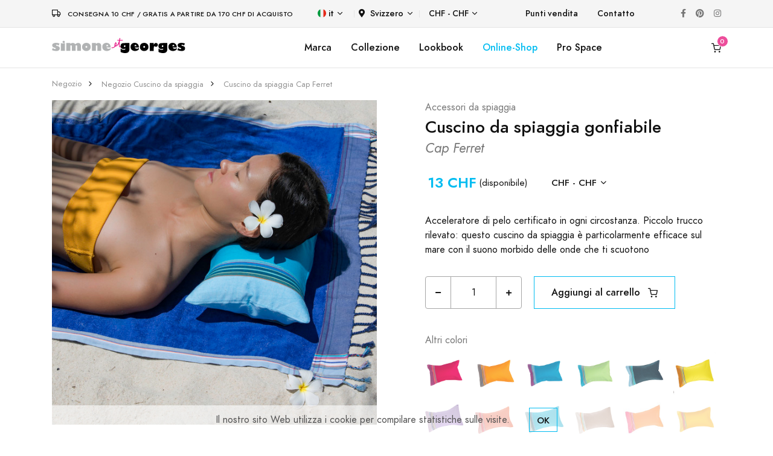

--- FILE ---
content_type: text/html; charset=UTF-8
request_url: https://www.simone-et-georges.com/it-CH/d/611/cuscino-da-spiaggia-cap-ferret
body_size: 11620
content:

<!DOCTYPE html>
<html lang="it">
  
	<head>		
		
		<script async src="https://www.googletagmanager.com/gtag/js?id=G-BKHYQPRJRS"></script>
<script>
	window.dataLayer = window.dataLayer || [];
	function gtag(){dataLayer.push(arguments);}
	gtag('js', new Date());
	gtag('consent', 'default', {
	  'ad_storage': 'granted',
	  'ad_user_data': 'granted',
	  'ad_personalization': 'granted',
	  'analytics_storage': 'granted'
	});
	gtag('config', 'G-BKHYQPRJRS');
	gtag('config', 'UA-4855575-2');
	gtag('config','AW-1016027472');	
	var google_tracking_ok = 1;
</script><!-- Facebook Pixel Code -->
<script>
!function(f,b,e,v,n,t,s)
{if(f.fbq)return;n=f.fbq=function(){n.callMethod?
n.callMethod.apply(n,arguments):n.queue.push(arguments)};
if(!f._fbq)f._fbq=n;n.push=n;n.loaded=!0;n.version='2.0';
n.queue=[];t=b.createElement(e);t.async=!0;
t.src=v;s=b.getElementsByTagName(e)[0];
s.parentNode.insertBefore(t,s)}(window,document,'script',
'https://connect.facebook.net/en_US/fbevents.js');
fbq('init', '298734987746046'); 
fbq('track', 'PageView');
var facebook_tracking_ok = 1;
var facebook_tracking_currency = 'CHF';
</script>
<noscript>
<img height="1" width="1" src="https://www.facebook.com/tr?id=298734987746046&ev=PageView&noscript=1"/>
</noscript>
<!-- End Facebook Pixel Code --><!-- Pinterest Tag -->
<script>
!function(e){if(!window.pintrk){window.pintrk = function () {
window.pintrk.queue.push(Array.prototype.slice.call(arguments))};var
  n=window.pintrk;n.queue=[],n.version="3.0";var
  t=document.createElement("script");t.async=!0,t.src=e;var
  r=document.getElementsByTagName("script")[0];
  r.parentNode.insertBefore(t,r)}}("https://s.pinimg.com/ct/core.js");
pintrk('load', '2613125959810', {em: '<user_email_address>'});
pintrk('page');
var pinterest_tracking_ok = 1;
var pinterest_tracking_currency = 'CHF';
</script>
<noscript>
<img height="1" width="1" style="display:none;" alt=""
  src="https://ct.pinterest.com/v3/?event=init&tid=2613125959810&pd[em]=<hashed_email_address>&noscript=1" />
</noscript>
<script>
pintrk('track', 'pagevisit');
</script>
<!-- end Pinterest Tag -->			
		
		
		
				
		<meta charset="utf-8">
		<meta name="viewport" content="width=device-width, initial-scale=1, shrink-to-fit=no">
		<meta name="language" content="it" />
		<meta name="description" content="Il cuscino da bagno Simone et Georges rivoluziona i pisolini sulla spiaggia: una federa Kikoy (100% cotone pettinato) prodotta in Kenya fornita con il suo cuscino gonfiabile in una piccola pratica borsa da portare ovunque." />
		<meta name="keywords" content="Cuscino da spiaggia gonfiabile Cap Ferret, comprare, boutique, regalo, spiaggia" />	
				
		<meta property="og:type" content="website" />
		<meta property="og:title" content="Cuscino da spiaggia gonfiabile Cap Ferret | Simone et Georges&reg;" /> 
        <meta property="og:image" content="https://www.simone-et-georges.com/images/produits-simone-et-georges/kikoy-coussin-de-plage-cap-ferret-611/kikoy-coussin-de-plage-cap-ferret-611-5_600.jpg" /> 
        <meta property="og:description" content="Il cuscino da bagno Simone et Georges rivoluziona i pisolini sulla spiaggia: una federa Kikoy (100% cotone pettinato) prodotta in Kenya fornita con il suo cuscino gonfiabile in una piccola pratica borsa da portare ovunque." /> 
        <meta property="og:url" content="https://www.simone-et-georges.com/it-CH/d/611/cuscino-da-spiaggia-cap-ferret">
		
		<title>Cuscino da spiaggia gonfiabile Cap Ferret | Simone et Georges&reg;</title>										
		
		<link rel="shortcut icon" href="/images/favicons/logo_favicon_carre_48x48.ico" type="image/x-icon" />
		<link rel="icon" href="/images/favicons/logo_favicon_carre_48x48.ico" type="image/x-icon" />
				
		<link rel="stylesheet" href="/libs/@fortawesome/fontawesome-free/css/all.min.css">		
		<link rel="stylesheet" href="/fonts/feather/feather.css">		
		<link rel="stylesheet" href="/libs/flickity/dist/flickity.min.css">
		
		<link rel="stylesheet" href="/libs/flickity-fade/flickity-fade.css">		<link rel="stylesheet" href="/libs/@fancyapps/fancybox/dist/jquery.fancybox.min.css">				
		
		<link rel="stylesheet" href="/css/theme.min.css">		 			
		<link rel="stylesheet" href="/css/simone-et-georges_20231013.css">							
		
	</head> 

	<body >	
		
		
<div class="modal fixed-right fade" id="modal_panier" tabindex="-1" role="dialog" aria-hidden="true">
	<div class="modal-dialog modal-dialog-vertical" role="document">		
		<div class="modal-content">
			
										
				<button type="button" class="close" data-dismiss="modal" aria-label="Close">
					<i class="fe fe-x" aria-hidden="true"></i>
				</button>
			
				<div class="modal-header line-height-fixed font-size-lg">
					<strong class="mx-auto">Il mio carrello (0)</strong>
				</div>
				
				<div class="modal-body flex-grow-0 my-auto">
					
					<h6 class="mb-7 text-center">Il mio carrello è vuoto</h6>
					
					<a class="btn btn-block btn-primary rounded" href="#!" data-dismiss="modal" aria-label="Close">
						Continua a fare acquisti					</a>

				</div>
			
						
			
		</div>	
	</div>
</div>
		
				
		
<div class="modal fade" id="modal_produit" tabindex="-1" role="dialog" aria-hidden="true">
	<div class="modal-dialog modal-dialog-centered modal-xl" role="document">
		<div class="modal-content">
		

		</div>
	</div>
</div>

		
		
<div class="navbar navbar-topbar navbar-expand-lg navbar-light bg-light border-bottom" style="z-index:200;">

	<div class="container">	
			
		<div class="mr-xl-8 mr-4 justify-content-center">
							<i class="fe fe-truck mr-2"></i> <span class="heading-xxxs">Consegna 10 CHF / Gratis a partire da 170 CHF di acquisto</span>
					</div>
		
		<!--<button class="navbar-toggler" type="button" data-toggle="collapse" data-target="#topbarCollapse" aria-controls="topbarCollapse" aria-expanded="false" aria-label="Toggle navigation">
			<span class="navbar-toggler-icon"></span>
		</button>-->
		
		<div class="collapse navbar-collapse" id="topbarCollapse">			 
			<ul class="nav nav-divided navbar-nav mr-auto">
									
				<li class="nav-item dropdown">
					<a class="nav-link dropdown-toggle" data-toggle="dropdown" href="#">
						<img class="mb-1 mr-1" src="/images/flags/it.svg" height="14" alt="it" />it					</a>			 
					<div class="dropdown-menu minw-0">
												<a class="dropdown-item" href="/fr-CH/d/611/coussin-de-plage-cap-ferret">
							<img class="mb-1 mr-2" src="/images/flags/fr.svg" height="14" alt="fr">fr						</a>											
												<a class="dropdown-item" href="/en-CH/d/611/beach-cushion-cap-ferret">
							<img class="mb-1 mr-2" src="/images/flags/en.svg" height="14" alt="en">en						</a>											
												<a class="dropdown-item" href="/es-CH/d/611/cojin-de-playa-cap-ferret">
							<img class="mb-1 mr-2" src="/images/flags/es.svg" height="14" alt="es">es						</a>											
												<a class="dropdown-item" href="/de-CH/d/611/strandkissen-cap-ferret">
							<img class="mb-1 mr-2" src="/images/flags/de.svg" height="14" alt="de">de						</a>											
										
					</div>
				</li>
				
				<li class="nav-item dropdown">			
					<a class="nav-link p-2 dropdown-toggle" data-toggle="dropdown" href="#"><i class="fas fa-map-marker-alt mr-2"></i>Svizzero</a>
					<div class="dropdown-menu" style="height: auto;max-height: 400px;overflow-x: hidden;">
												<a class="dropdown-item " href="/it-AU/d/611/cuscino-da-spiaggia-cap-ferret">
							Australia						</a>											
												<a class="dropdown-item " href="/it-AT/d/611/cuscino-da-spiaggia-cap-ferret">
							Austria						</a>											
												<a class="dropdown-item " href="/it-BE/d/611/cuscino-da-spiaggia-cap-ferret">
							Belgio						</a>											
												<a class="dropdown-item " href="/it-CA/d/611/cuscino-da-spiaggia-cap-ferret">
							Canada						</a>											
												<a class="dropdown-item " href="/it-DK/d/611/cuscino-da-spiaggia-cap-ferret">
							Danimarca						</a>											
												<a class="dropdown-item " href="/it-FI/d/611/cuscino-da-spiaggia-cap-ferret">
							Finlandia						</a>											
												<a class="dropdown-item " href="/it-FR/d/611/cuscino-da-spiaggia-cap-ferret">
							Francia						</a>											
												<a class="dropdown-item " href="/it-DE/d/611/cuscino-da-spiaggia-cap-ferret">
							Germania						</a>											
												<a class="dropdown-item " href="/it-GR/d/611/cuscino-da-spiaggia-cap-ferret">
							Grecia						</a>											
												<a class="dropdown-item " href="/it-GP/d/611/cuscino-da-spiaggia-cap-ferret">
							Guadalupa						</a>											
												<a class="dropdown-item " href="/it-IE/d/611/cuscino-da-spiaggia-cap-ferret">
							Irlanda						</a>											
												<a class="dropdown-item " href="/it-IT/d/611/cuscino-da-spiaggia-cap-ferret">
							Italia						</a>											
												<a class="dropdown-item " href="/it-RE/d/611/cuscino-da-spiaggia-cap-ferret">
							La reunion						</a>											
												<a class="dropdown-item " href="/it-LU/d/611/cuscino-da-spiaggia-cap-ferret">
							Lussemburgo						</a>											
												<a class="dropdown-item " href="/it-MQ/d/611/cuscino-da-spiaggia-cap-ferret">
							Martinica						</a>											
												<a class="dropdown-item " href="/it-NO/d/611/cuscino-da-spiaggia-cap-ferret">
							Norvegia						</a>											
												<a class="dropdown-item " href="/it-NC/d/611/cuscino-da-spiaggia-cap-ferret">
							Nuova caledonia						</a>											
												<a class="dropdown-item " href="/it-NL/d/611/cuscino-da-spiaggia-cap-ferret">
							Olanda						</a>											
												<a class="dropdown-item " href="/it-PT/d/611/cuscino-da-spiaggia-cap-ferret">
							Portogallo						</a>											
												<a class="dropdown-item " href="/it-ES/d/611/cuscino-da-spiaggia-cap-ferret">
							Spagna						</a>											
												<a class="dropdown-item " href="/it-US/d/611/cuscino-da-spiaggia-cap-ferret">
							Stati uniti d america						</a>											
												<a class="dropdown-item " href="/it-SE/d/611/cuscino-da-spiaggia-cap-ferret">
							Svezia						</a>											
												<a class="dropdown-item active" href="/it-CH/d/611/cuscino-da-spiaggia-cap-ferret">
							Svizzero						</a>											
												<a class="dropdown-item " href="/it-GB/d/611/cuscino-da-spiaggia-cap-ferret">
							Uk						</a>											
							
					</div>
				</li>
				
				<li class="nav-item dropdown">			
					<a class="nav-link dropdown-toggle" data-toggle="dropdown" href="#">CHF - CHF</a>
					<div class="dropdown-menu minw-0">
												<a class="dropdown-item" href="/it-CH/d/611/cuscino-da-spiaggia-cap-ferret?devise=EUR">
							&euro; - EUR						</a>											
												<a class="dropdown-item" href="/it-CH/d/611/cuscino-da-spiaggia-cap-ferret?devise=USD">
							&dollar; - USD						</a>											
												<a class="dropdown-item" href="/it-CH/d/611/cuscino-da-spiaggia-cap-ferret?devise=GBP">
							&pound; - GBP						</a>											
							
					</div>
				</li>
				
			</ul>
		  
			<ul class="nav navbar-nav mr-auto">
								
					<li class="nav-item">
						<a class="nav-link" href="/it-CH/p/10/Punti-di-vendita-kikoi-simone-et-georges">Punti vendita</a>
					</li>
								<li class="nav-item">
					<a class="nav-link" href="/it-CH/p/22/contatto">Contatto</a>
				</li>
			</ul>
			
			<ul class="nav navbar-nav flex-row">
				<li class="nav-item">
					<a class="nav-link text-gray-450" href="https://www.facebook.com/simoneetgeorges/" target="_blank">
						<i class="fab fa-facebook-f"></i>
					</a>
				</li>
				<li class="nav-item ml-xl-n4">
					<a class="nav-link text-gray-450" href="https://fr.pinterest.com/simoneetgeorges/"  target="_blank">
						<i class="fab fa-pinterest"></i>
					</a>
				</li>
				<li class="nav-item ml-xl-n4">
					<a class="nav-link text-gray-450" href="https://www.instagram.com/simone_et_georges/" target="_blank">
						<i class="fab fa-instagram"></i>
					</a>
				</li>		
			</ul>

		</div>
	</div>
</div>		
		
<nav class="navbar navbar-expand-lg sticky-top navbar-light bg-white border-bottom py-3" style="z-index:100;" id="menu_sg">
	<div class="container">
		
		<button class="navbar-toggler" type="button" data-toggle="collapse" data-target="#navbarCollapse" aria-controls="navbarCollapse" aria-expanded="false" aria-label="Toggle navigation">
			<span class="navbar-toggler-icon"></span>
		</button>
		
					<a class="navbar-brand" href="/it-CH/">
				<img src="/images/logo/logo-simone-et-georges.svg" height="25" class="d-inline-block align-baseline" alt="Simone et Georges" />			
			</a>
				
		
				<a class="navbar-brand d-block d-lg-none" data-toggle="modal" data-target="#modal_panier" href="/it-CH/p/18/carrello" id="icone_panier_1">
				
						<span id="nb_panier_1" data-cart-items="0">
				<i class="fe fe-shopping-cart"></i>
			</span>
		</a>			
		
		<div class="collapse navbar-collapse" id="navbarCollapse">	 
			
			<ul class="navbar-nav flex-row d-lg-none">	
			
				<li class="nav-item dropdown">
					<a class="nav-link dropdown-toggle" data-toggle="dropdown" href="#">
						<img class="mb-1 mr-1" src="/images/flags/it.svg" height="14" alt="it" />it					</a>			 
					<div class="dropdown-menu minw-0">
												<a class="dropdown-item" href="/fr-CH/d/611/coussin-de-plage-cap-ferret">
							<img class="mb-1 mr-2" src="/images/flags/fr.svg" height="14" alt="fr">fr						</a>											
												<a class="dropdown-item" href="/en-CH/d/611/beach-cushion-cap-ferret">
							<img class="mb-1 mr-2" src="/images/flags/en.svg" height="14" alt="en">en						</a>											
												<a class="dropdown-item" href="/es-CH/d/611/cojin-de-playa-cap-ferret">
							<img class="mb-1 mr-2" src="/images/flags/es.svg" height="14" alt="es">es						</a>											
												<a class="dropdown-item" href="/de-CH/d/611/strandkissen-cap-ferret">
							<img class="mb-1 mr-2" src="/images/flags/de.svg" height="14" alt="de">de						</a>											
										
					</div>
				</li>
				
				<li class="nav-item dropdown">			
					<a class="nav-link p-2 dropdown-toggle" data-toggle="dropdown" href="#"><i class="fas fa-map-marker-alt mr-2"></i>Svizzero</a>
					<div class="dropdown-menu" style="height: auto;max-height: 200px;overflow-x: hidden;">
												<a class="dropdown-item " href="/it-AU/d/611/cuscino-da-spiaggia-cap-ferret">
							Australia						</a>											
												<a class="dropdown-item " href="/it-AT/d/611/cuscino-da-spiaggia-cap-ferret">
							Austria						</a>											
												<a class="dropdown-item " href="/it-BE/d/611/cuscino-da-spiaggia-cap-ferret">
							Belgio						</a>											
												<a class="dropdown-item " href="/it-CA/d/611/cuscino-da-spiaggia-cap-ferret">
							Canada						</a>											
												<a class="dropdown-item " href="/it-DK/d/611/cuscino-da-spiaggia-cap-ferret">
							Danimarca						</a>											
												<a class="dropdown-item " href="/it-FI/d/611/cuscino-da-spiaggia-cap-ferret">
							Finlandia						</a>											
												<a class="dropdown-item " href="/it-FR/d/611/cuscino-da-spiaggia-cap-ferret">
							Francia						</a>											
												<a class="dropdown-item " href="/it-DE/d/611/cuscino-da-spiaggia-cap-ferret">
							Germania						</a>											
												<a class="dropdown-item " href="/it-GR/d/611/cuscino-da-spiaggia-cap-ferret">
							Grecia						</a>											
												<a class="dropdown-item " href="/it-GP/d/611/cuscino-da-spiaggia-cap-ferret">
							Guadalupa						</a>											
												<a class="dropdown-item " href="/it-IE/d/611/cuscino-da-spiaggia-cap-ferret">
							Irlanda						</a>											
												<a class="dropdown-item " href="/it-IT/d/611/cuscino-da-spiaggia-cap-ferret">
							Italia						</a>											
												<a class="dropdown-item " href="/it-RE/d/611/cuscino-da-spiaggia-cap-ferret">
							La reunion						</a>											
												<a class="dropdown-item " href="/it-LU/d/611/cuscino-da-spiaggia-cap-ferret">
							Lussemburgo						</a>											
												<a class="dropdown-item " href="/it-MQ/d/611/cuscino-da-spiaggia-cap-ferret">
							Martinica						</a>											
												<a class="dropdown-item " href="/it-NO/d/611/cuscino-da-spiaggia-cap-ferret">
							Norvegia						</a>											
												<a class="dropdown-item " href="/it-NC/d/611/cuscino-da-spiaggia-cap-ferret">
							Nuova caledonia						</a>											
												<a class="dropdown-item " href="/it-NL/d/611/cuscino-da-spiaggia-cap-ferret">
							Olanda						</a>											
												<a class="dropdown-item " href="/it-PT/d/611/cuscino-da-spiaggia-cap-ferret">
							Portogallo						</a>											
												<a class="dropdown-item " href="/it-ES/d/611/cuscino-da-spiaggia-cap-ferret">
							Spagna						</a>											
												<a class="dropdown-item " href="/it-US/d/611/cuscino-da-spiaggia-cap-ferret">
							Stati uniti d america						</a>											
												<a class="dropdown-item " href="/it-SE/d/611/cuscino-da-spiaggia-cap-ferret">
							Svezia						</a>											
												<a class="dropdown-item active" href="/it-CH/d/611/cuscino-da-spiaggia-cap-ferret">
							Svizzero						</a>											
												<a class="dropdown-item " href="/it-GB/d/611/cuscino-da-spiaggia-cap-ferret">
							Uk						</a>											
							
					</div>
				</li>
				
								
					<li class="nav-item dropdown">			
						<a class="nav-link dropdown-toggle" data-toggle="dropdown" href="#">CHF - CHF</a>
						<div class="dropdown-menu minw-0">
														<a class="dropdown-item" href="/it-CH/d/611/cuscino-da-spiaggia-cap-ferret?devise=EUR">
								&euro; - EUR							</a>											
														<a class="dropdown-item" href="/it-CH/d/611/cuscino-da-spiaggia-cap-ferret?devise=USD">
								&dollar; - USD							</a>											
														<a class="dropdown-item" href="/it-CH/d/611/cuscino-da-spiaggia-cap-ferret?devise=GBP">
								&pound; - GBP							</a>											
								
						</div>
					</li>
					
					<!--
					<li class="nav-item ml-lg-n4">
						<a class="nav-link" href="/it-CH/p/3/Pro-area-kikoy-italy">
							<i class="fe fe-user"></i>
						</a>
					</li>
					<li class="nav-item ml-lg-n4">
						<a class="nav-link " href="#" id="icone_wishlist" data-toggle="modal" data-target="#modal_wishlist">
							<i class="fe fe-heart"></i>
						</a>
					</li>
					-->
											
								
			</ul>
			
			<ul class="navbar-nav mx-auto">
				
				<li class="nav-item d-none d-lg-block">
					<a class="nav-link" href="/it-CH/p/5/simone-et-georges">Marca</a>
				</li>														
				
				<li class="nav-item dropdown d-none d-lg-block">				  
					<a class="nav-link" data-toggle="dropdown" href="/it-CH/p/7/Alla-spiaggia">Collezione</a>				  
					<div class="dropdown-menu">
						<div class="card card-lg">
							<div class="card-body p-4">
								<ul class="list-styled font-size-sm" style="width:190px;">
									<li class="list-styled-item">
										<a class="list-styled-link" href="/it-CH/p/7/Alla-spiaggia">Accessori da spiaggia</a>
									</li>
									<li class="list-styled-item">
										<a class="list-styled-link" href="/it-CH/p/13/kikoi">Zoom su Kikoy</a>
									</li>
									<li class="list-styled-item">
										<a class="list-styled-link w-100" href="/it-CH/p/24/Neo-transat-spiaggia">Neo-Transat: istruzioni per l&#39;uso</a>
									</li>														
								</ul>
							</div>
						</div>					
					</div>
				</li>
				
				<li class="nav-item d-none d-lg-block">
					<a class="nav-link" href="/it-CH/p/31/lookbook-kenya">Lookbook</a>
				</li>
				
									
					<li class="nav-item d-none d-lg-block">
												<a class="nav-link text-info" href="/it-CH/b/1/kikoy-telo-mare">Online-Shop</a>
					</li>	
					
					<li class="nav-item d-lg-none">
						<a class="nav-link" href="/it-CH/p/10/Punti-di-vendita-kikoi-simone-et-georges">Punti vendita</a>
					</li>
					
					<li class="nav-item dropdown d-lg-none">
						<a class="nav-link text-info" data-toggle="dropdown" href="/it-CH/b/1/kikoy-telo-mare">Online-Shop</a>
						<div class="dropdown-menu show">
							<div class="card card-lg">
								<div class="card-body p-0">
									
									<ul class="list-styled font-size-sm pl-2">
									<!--<ul class="list-styled font-size-sm pl-2" style="max-height:200px;overflow-y:scroll;direction:rtl;">-->							
										
																				<li class="list-styled-item">
											<a class="list-styled-link" href="/it-CH/b/11/poncho-da-spiaggia-per-adulti">Poncho da spiaggia per adulti</a>										                    
										</li>
																				<li class="list-styled-item">
											<a class="list-styled-link" href="/it-CH/b/9/poncho-da-spiaggia-per-bambini">Poncho da spiaggia per bambini</a>										                    
										</li>
																				<li class="list-styled-item">
											<a class="list-styled-link" href="/it-CH/b/1/kikoy-telo-mare">Telo mare Kikoy</a>										                    
										</li>
																				<li class="list-styled-item">
											<a class="list-styled-link" href="/it-CH/b/19/cuscino-da-spiaggia">Cuscino da spiaggia gonfiabile</a>										                    
										</li>
																				<li class="list-styled-item">
											<a class="list-styled-link" href="/it-CH/b/14/ventaglio">Ventaglio di cotone e legno</a>										                    
										</li>
																				<li class="list-styled-item">
											<a class="list-styled-link" href="/it-CH/b/18/neo-transat">Sdraio da spiaggia Neo-Transat</a>										                    
										</li>
																				<li class="list-styled-item">
											<a class="list-styled-link" href="/it-CH/b/7/coperta-da-spiaggia-xxl-kikoy">Coperta da spiaggia XXL in Kikoy</a>										                    
										</li>
																				<li class="list-styled-item">
											<a class="list-styled-link" href="/it-CH/b/6/telo-mare-kikoy-xxl">Telo mare Kikoy XXL</a>										                    
										</li>
																				<li class="list-styled-item">
											<a class="list-styled-link" href="/it-CH/b/5/pareo-kikoi">Pareo in cotone Kikoy</a>										                    
										</li>
																				<li class="list-styled-item">
											<a class="list-styled-link" href="/it-CH/b/10/borsa-da-spiaggia">Borsa da spiaggia grande in Kikoy</a>										                    
										</li>
																				<li class="list-styled-item">
											<a class="list-styled-link" href="/it-CH/b/2/borsa-da-spiaggia-piccola">Borsa da spiaggia piccola in Kikoy</a>										                    
										</li>
																				<li class="list-styled-item">
											<a class="list-styled-link" href="/it-CH/b/23/pochette-da-spiaggia">Pochette da spiaggia in Kikoy</a>										                    
										</li>
																				<li class="list-styled-item">
											<a class="list-styled-link" href="/it-CH/b/22/paravento">Paravento da spiaggia in cotone e legno</a>										                    
										</li>
																				<li class="list-styled-item">
											<a class="list-styled-link" href="/it-CH/b/17/capo-balneare">Mantella da bagno per bambini in Kikoy</a>										                    
										</li>
																				<li class="list-styled-item">
											<a class="list-styled-link" href="/it-CH/b/8/sciarpa">Sciarpa in cotone Kikoy</a>										                    
										</li>
																				<li class="list-styled-item">
											<a class="list-styled-link" href="/it-CH/b/25/piccolo-cuscino-da-interno">Piccolo cuscino da interno</a>										                    
										</li>
																				<li class="list-styled-item">
											<a class="list-styled-link" href="/it-CH/b/12/ampio-cuscino-da-interno">Ampio cuscino da interno</a>										                    
										</li>
																				<li class="list-styled-item">
											<a class="list-styled-link" href="/it-CH/b/13/trapunta-in-cotone-e-velluto">Trapunta in cotone e velluto</a>										                    
										</li>
																				
																																	<li class="list-styled-item">										
													<a class="list-styled-link" href="/it-CH/t/7/decorazione-letto-e-divano">Decorazione letto e divano</a>										                    
												</li>
											  												
																																	<li class="list-styled-item">										
													<a class="list-styled-link text-primary" href="/it-CH/t/1/prezzi-bassi">
														<i class="fe fe-tag"></i>&nbsp;&nbsp;Prezzi Bassi													</a>										                    
												</li>
											  												
										 																				
										
									</ul>
								</div>
							</div>					
						</div>
					</li>	
					
					<li class="nav-item d-none d-lg-block">
						<a class="nav-link" href="/it-CH/p/3/Pro-area-kikoy-italy">Pro Space</a>
					</li>																									
					
								
			</ul>
		  
			<ul class="navbar-nav flex-row d-none d-lg-flex">														
				
					
					<!--
					<li class="nav-item ml-lg-n4">
						<a class="nav-link" href="/it-CH/p/3/Pro-area-kikoy-italy">
							<i class="fe fe-user"></i>
						</a>
					</li>					
					<li class="nav-item ml-lg-n4">
						<a class="nav-link " href="#" id="icone_wishlist" data-toggle="modal" data-target="#modal_wishlist">
							<i class="fe fe-heart"></i>
						</a>
					</li>
					-->
											
				
				<li class="nav-item ml-lg-n4">
										<a class="nav-link" data-toggle="modal" data-target="#modal_panier" href="/it-CH/p/18/carrello" id="icone_panier_2">
											<span id="nb_panier_2" data-cart-items="0">
							<i class="fe fe-shopping-cart"></i>
						</span>
					</a>
				</li>
			</ul>

		</div>
		
	</div>
</nav>		
		
					
		
		
<script type="application/ld+json">
{
  "@context": "http://schema.org/",
  "@type": "Product",
  "sku": "SGB085",
  "mpn": "SGB085",
  "gtin13": "3760173285792",
  "image": "https://www.simone-et-georges.com/images/produits-simone-et-georges/kikoy-coussin-de-plage-cap-ferret-611/kikoy-coussin-de-plage-cap-ferret-611-3_600.jpg",
  "name": "Cuscino da spiaggia gonfiabile Cap Ferret",
  "description": "Il cuscino da bagno Simone et Georges rivoluziona i pisolini sulla spiaggia: una federa Kikoy (100% cotone pettinato) prodotta in Kenya fornita con il suo cuscino gonfiabile in una piccola pratica borsa da portare ovunque.",
  "brand": "Simone et Georges",
  "color": "blu",
  "offers": {
    "@type": "Offer",
    "priceCurrency": "CHF",
    "price": "13",
    "itemCondition": "http://schema.org/NewCondition",
			"availability": "http://schema.org/InStock"
	  },
  "url": "https://www.simone-et-georges.com/it-CH/d/611/cuscino-da-spiaggia-cap-ferret"
}
</script>

<span itemscope itemtype="http://schema.org/Product" class="microdata">
	<meta itemprop="sku" content="SGB085">
	<meta itemprop="gtin13" content="3760173285792">	
	<meta itemprop="name" content="Cuscino da spiaggia gonfiabile Cap Ferret">	
	<meta itemprop="description" content="Il cuscino da bagno Simone et Georges rivoluziona i pisolini sulla spiaggia: una federa Kikoy (100% cotone pettinato) prodotta in Kenya fornita con il suo cuscino gonfiabile in una piccola pratica borsa da portare ovunque.">
	<meta itemprop="brand" content="Simone et Georges">
    <meta itemprop="color" content="blu">
	<meta itemprop="image" content="https://www.simone-et-georges.com/images/produits-simone-et-georges/kikoy-coussin-de-plage-cap-ferret-611/kikoy-coussin-de-plage-cap-ferret-611-3_600.jpg">
	<span itemprop="offers" itemscope itemtype="http://schema.org/Offer">
		<meta itemprop="price" content="13">
		<meta itemprop="priceCurrency" content="CHF">
		<link itemprop="itemCondition" href="http://schema.org/NewCondition"/>
					<link itemprop="availability" href="http://schema.org/InStock"/>
			</span>
	<meta itemprop="url" content="https://www.simone-et-georges.com/it-CH/d/611/cuscino-da-spiaggia-cap-ferret">
</span>

<nav class="py-4">
	<div class="container">
		<div class="row">
			<div class="col-12">
				
				<ol class="breadcrumb font-size-xxs align-items-center mb-0" aria-label="breadcrumb">
					
										<li class="breadcrumb-item">
					<a class="text-gray-400" href="/it-CH/b/19/cuscino-da-spiaggia">Negozio</a>
					</li>					
										<li class="breadcrumb-item">
					<a class="text-gray-400" href="/it-CH/b/19/cuscino-da-spiaggia">Negozio Cuscino da spiaggia</a>
					</li>					
										<li class="breadcrumb-item">
					<a class="text-gray-400" href="/it-CH/d/611/cuscino-da-spiaggia-cap-ferret">Cuscino da spiaggia Cap Ferret</a>
					</li>					
														
					
				</ol>

			</div>
		</div>
	</div>
</nav>
<section>
	<div class="container">
		<div class="row">
			<div class="col-12">							
				
				<div class="row">
					<div class="col-12 col-md-6">	
						
						<h1 class="font-size-h5 d-block d-md-none">							
							Cuscino da spiaggia gonfiabile <small class='text-muted font-italic'>Cap Ferret</small>																	
						</h1>
						
						<div class="card">																		
							<div class="mb-4" data-flickity='{"draggable": false, "fade": true}' id="productSlider">								
																
								<a href="https://www.simone-et-georges.com/images/produits-simone-et-georges/kikoy-coussin-de-plage-cap-ferret-611/kikoy-coussin-de-plage-cap-ferret-611-5_600.jpg" data-fancybox>
									<img src="https://www.simone-et-georges.com/images/produits-simone-et-georges/kikoy-coussin-de-plage-cap-ferret-611/kikoy-coussin-de-plage-cap-ferret-611-5_600.jpg" alt="Cap Ferret" class="card-img-top">
								</a>
																
								<a href="https://www.simone-et-georges.com/images/produits-simone-et-georges/kikoy-coussin-de-plage-cap-ferret-611/kikoy-coussin-de-plage-cap-ferret-611-6_600.jpg" data-fancybox>
									<img src="https://www.simone-et-georges.com/images/produits-simone-et-georges/kikoy-coussin-de-plage-cap-ferret-611/kikoy-coussin-de-plage-cap-ferret-611-6_600.jpg" alt="Cap Ferret" class="card-img-top">
								</a>
																
								<a href="https://www.simone-et-georges.com/images/produits-simone-et-georges/kikoy-coussin-de-plage-cap-ferret-611/kikoy-coussin-de-plage-cap-ferret-611-1_600.jpg" data-fancybox>
									<img src="https://www.simone-et-georges.com/images/produits-simone-et-georges/kikoy-coussin-de-plage-cap-ferret-611/kikoy-coussin-de-plage-cap-ferret-611-1_600.jpg" alt="Cap Ferret" class="card-img-top">
								</a>
																
								<a href="https://www.simone-et-georges.com/images/produits-simone-et-georges/kikoy-coussin-de-plage-cap-ferret-611/kikoy-coussin-de-plage-cap-ferret-611-7_600.jpg" data-fancybox>
									<img src="https://www.simone-et-georges.com/images/produits-simone-et-georges/kikoy-coussin-de-plage-cap-ferret-611/kikoy-coussin-de-plage-cap-ferret-611-7_600.jpg" alt="Cap Ferret" class="card-img-top">
								</a>
																
								<a href="https://www.simone-et-georges.com/images/produits-simone-et-georges/kikoy-coussin-de-plage-cap-ferret-611/kikoy-coussin-de-plage-cap-ferret-611-2_600.jpg" data-fancybox>
									<img src="https://www.simone-et-georges.com/images/produits-simone-et-georges/kikoy-coussin-de-plage-cap-ferret-611/kikoy-coussin-de-plage-cap-ferret-611-2_600.jpg" alt="Cap Ferret" class="card-img-top">
								</a>
																
								<a href="https://www.simone-et-georges.com/images/produits-simone-et-georges/kikoy-coussin-de-plage-cap-ferret-611/kikoy-coussin-de-plage-cap-ferret-611-3_600.jpg" data-fancybox>
									<img src="https://www.simone-et-georges.com/images/produits-simone-et-georges/kikoy-coussin-de-plage-cap-ferret-611/kikoy-coussin-de-plage-cap-ferret-611-3_600.jpg" alt="Cap Ferret" class="card-img-top">
								</a>
																
								<a href="https://www.simone-et-georges.com/images/produits-simone-et-georges/kikoy-coussin-de-plage-cap-ferret-611/kikoy-coussin-de-plage-cap-ferret-611-4_600.jpg" data-fancybox>
									<img src="https://www.simone-et-georges.com/images/produits-simone-et-georges/kikoy-coussin-de-plage-cap-ferret-611/kikoy-coussin-de-plage-cap-ferret-611-4_600.jpg" alt="Cap Ferret" class="card-img-top">
								</a>
															
							</div>
						</div>
						
						<div class="flickity-nav mx-n2 mb-7 mb-md-0" data-flickity='{"asNavFor": "#productSlider", "contain": true, "wrapAround": false}'>							
														
							<div class="col-12 px-2" style="max-width: 113px;">		
								<div class="embed-responsive embed-responsive-1by1 bg-cover" style="background-image: url(https://www.simone-et-georges.com/images/produits-simone-et-georges/kikoy-coussin-de-plage-cap-ferret-611/kikoy-coussin-de-plage-cap-ferret-611-5_200.jpg);"></div>
							</div>	
														
							<div class="col-12 px-2" style="max-width: 113px;">		
								<div class="embed-responsive embed-responsive-1by1 bg-cover" style="background-image: url(https://www.simone-et-georges.com/images/produits-simone-et-georges/kikoy-coussin-de-plage-cap-ferret-611/kikoy-coussin-de-plage-cap-ferret-611-6_200.jpg);"></div>
							</div>	
														
							<div class="col-12 px-2" style="max-width: 113px;">		
								<div class="embed-responsive embed-responsive-1by1 bg-cover" style="background-image: url(https://www.simone-et-georges.com/images/produits-simone-et-georges/kikoy-coussin-de-plage-cap-ferret-611/kikoy-coussin-de-plage-cap-ferret-611-1_200.jpg);"></div>
							</div>	
														
							<div class="col-12 px-2" style="max-width: 113px;">		
								<div class="embed-responsive embed-responsive-1by1 bg-cover" style="background-image: url(https://www.simone-et-georges.com/images/produits-simone-et-georges/kikoy-coussin-de-plage-cap-ferret-611/kikoy-coussin-de-plage-cap-ferret-611-7_200.jpg);"></div>
							</div>	
														
							<div class="col-12 px-2" style="max-width: 113px;">		
								<div class="embed-responsive embed-responsive-1by1 bg-cover" style="background-image: url(https://www.simone-et-georges.com/images/produits-simone-et-georges/kikoy-coussin-de-plage-cap-ferret-611/kikoy-coussin-de-plage-cap-ferret-611-2_200.jpg);"></div>
							</div>	
														
							<div class="col-12 px-2" style="max-width: 113px;">		
								<div class="embed-responsive embed-responsive-1by1 bg-cover" style="background-image: url(https://www.simone-et-georges.com/images/produits-simone-et-georges/kikoy-coussin-de-plage-cap-ferret-611/kikoy-coussin-de-plage-cap-ferret-611-3_200.jpg);"></div>
							</div>	
														
							<div class="col-12 px-2" style="max-width: 113px;">		
								<div class="embed-responsive embed-responsive-1by1 bg-cover" style="background-image: url(https://www.simone-et-georges.com/images/produits-simone-et-georges/kikoy-coussin-de-plage-cap-ferret-611/kikoy-coussin-de-plage-cap-ferret-611-4_200.jpg);"></div>
							</div>	
								
						</div>													
						
					</div>
					<div class="col-12 col-md-6 pl-lg-10">
						
						<div class="row mb-1">
							<div class="col">								
								<a class="text-muted" href="/it-CH/b/1/kikoy-telo-mare">Accessori da spiaggia</a>
							</div>							
						</div>
						
						<h1 class="font-size-h4">Cuscino da spiaggia gonfiabile<br /><small class='text-muted font-italic'>Cap Ferret</small></h1>
						
						<div class="d-flex flex-row flex-wrap align-items-center mb-7">
							
							<div class="d-flex flex-row flex-around align-items-center mt-3">
							
																<div class="ml-1 font-size-h5 font-weight-bolder text-info">13 CHF</div>
								<div class="font-size-sm ml-1">								
									(disponibile)
								</div>
								
							</div>
							
							<ul class="m-0 font-size-sm pl-6 d-flex align-items-center  mt-3">
								<li class="nav-item dropdown">			
									<a class="nav-link dropdown-toggle" data-toggle="dropdown" href="#">CHF - CHF</a>
									<div class="dropdown-menu minw-0">
																				<a class="dropdown-item" href="/it-CH/d/611/cuscino-da-spiaggia-cap-ferret?devise=EUR">
											&euro; - EUR										</a>											
																				<a class="dropdown-item" href="/it-CH/d/611/cuscino-da-spiaggia-cap-ferret?devise=USD">
											&dollar; - USD										</a>											
																				<a class="dropdown-item" href="/it-CH/d/611/cuscino-da-spiaggia-cap-ferret?devise=GBP">
											&pound; - GBP										</a>											
											
									</div>									
								</li>
							</ul>
							
							<!--
							<div class="ml-2  mt-3">
								<a class="btn btn-xxs btn-circle btn-light font-size-xs text-gray-350" target="_blank" href="https://www.facebook.com/sharer/sharer.php?u=https%3A%2F%2Fwww.simone-et-georges.com%2Fit-CH%2Fd%2F611%2Fcuscino-da-spiaggia-cap-ferret">
									<i class="fab fa-facebook-f color-facebook"></i>
								</a>
								<a class="ml-2" href="https://www.pinterest.com/pin/create/button/" data-pin-custom="true" data-pin-do="buttonBookmark">
									<div class="btn btn-xxs btn-circle btn-light font-size-xs text-gray-350"><i class="fab fa-pinterest-p color-pinterest"></i></div>
								</a>																	
							</div>
							-->
							
						</div>
						
						<div class="mb-7">
							<p>
								Acceleratore di pelo certificato in ogni circostanza. Piccolo trucco rilevato: questo cuscino da spiaggia è particolarmente efficace sul mare con il suono morbido delle onde che ti scuotono							</p>
							
														
						</div>
						
													
							<form action="/it-CH/p/18/carrello" method="post">
								<input type="hidden" name="pk_produit" id="pk_produit" value="611" />
								<input type="hidden" name="modif" id="modif" value="ajouter" />
								<div class="form-group">								
									<div class="form-row mb-7">																			
										<div class="col-auto">											
											<div class="input-group mb-2" style="width:160px;" id="quantite_611">
												<div class="input-group-prepend">
													<button class="px-4 btn btn-outline-secondary supp_quantite rounded-left font-size-xs" data-target="#quantite_611 > #quantite" data-id="611" type="button"><span class="fas fa-minus fa-xs"></span></button>												
												</div>
												<input type="text" class="form-control modif_quantite border-secondary" style="text-align:center;" name="quantite" id="quantite" value="1" data-quantite-max="1013"  />
												<div class="input-group-append"> 
													<button class="px-4 btn btn-outline-secondary add_quantite rounded-right font-size-xs" data-target="#quantite_611 > #quantite" data-id="611" type="button"><span class="fas fa-plus fa-xs"></span></button>
												</div>
											</div>
										</div>
										<div class="col-auto">																					
											<button type="submit" class="btn btn-block btn-outline-info mb-2 btn_ajouter_panier">
											Aggiungi al carrello <i class="fe fe-shopping-cart ml-2"></i>
											</button>																					
										</div>																																	
									</div>
								</div>																			
							</form>							
												
						<div class="mb-0">
						
							<p class="mb-2 text-muted">
							Altri colori							</p>
												
							<div class="mb-8 ml-n1">
							
																
								<div class="custom-control custom-control-inline custom-control-img">									
									<label class="custom-control-label" for="imgRadioOne">
										<a href="/it-CH/d/942/cuscino-da-spiaggia-grenadines" class="embed-responsive embed-responsive-1by1 bg-cover" style="background-image: url(https://www.simone-et-georges.com/images/produits-simone-et-georges/kikoy-coussin-de-plage-grenadines-942/kikoy-coussin-de-plage-grenadines-942-3_200.jpg);"></a>
									</label>
								</div>
																
								<div class="custom-control custom-control-inline custom-control-img">									
									<label class="custom-control-label" for="imgRadioOne">
										<a href="/it-CH/d/943/cuscino-da-spiaggia-hawai" class="embed-responsive embed-responsive-1by1 bg-cover" style="background-image: url(https://www.simone-et-georges.com/images/produits-simone-et-georges/kikoy-coussin-de-plage-hawai-943/kikoy-coussin-de-plage-hawai-943-3_200.jpg);"></a>
									</label>
								</div>
																
								<div class="custom-control custom-control-inline custom-control-img">									
									<label class="custom-control-label" for="imgRadioOne">
										<a href="/it-CH/d/944/cuscino-da-spiaggia-santorin" class="embed-responsive embed-responsive-1by1 bg-cover" style="background-image: url(https://www.simone-et-georges.com/images/produits-simone-et-georges/kikoy-coussin-de-plage-santorin-944/kikoy-coussin-de-plage-santorin-944-3_200.jpg);"></a>
									</label>
								</div>
																
								<div class="custom-control custom-control-inline custom-control-img">									
									<label class="custom-control-label" for="imgRadioOne">
										<a href="/it-CH/d/945/cuscino-da-spiaggia-bahamas" class="embed-responsive embed-responsive-1by1 bg-cover" style="background-image: url(https://www.simone-et-georges.com/images/produits-simone-et-georges/kikoy-coussin-de-plage-bahamas-945/kikoy-coussin-de-plage-bahamas-945-3_200.jpg);"></a>
									</label>
								</div>
																
								<div class="custom-control custom-control-inline custom-control-img">									
									<label class="custom-control-label" for="imgRadioOne">
										<a href="/it-CH/d/884/cuscino-da-spiaggia-cuba" class="embed-responsive embed-responsive-1by1 bg-cover" style="background-image: url(https://www.simone-et-georges.com/images/produits-simone-et-georges/kikoy-coussin-de-plage-cuba-884/kikoy-coussin-de-plage-cuba-884-3_200.jpg);"></a>
									</label>
								</div>
																
								<div class="custom-control custom-control-inline custom-control-img">									
									<label class="custom-control-label" for="imgRadioOne">
										<a href="/it-CH/d/763/cuscino-da-spiaggia-barthelemy" class="embed-responsive embed-responsive-1by1 bg-cover" style="background-image: url(https://www.simone-et-georges.com/images/produits-simone-et-georges/kikoy-coussin-de-plage-barthelemy-763/kikoy-coussin-de-plage-barthelemy-763-3_200.jpg);"></a>
									</label>
								</div>
																
								<div class="custom-control custom-control-inline custom-control-img">									
									<label class="custom-control-label" for="imgRadioOne">
										<a href="/it-CH/d/766/cuscino-da-spiaggia-trinite" class="embed-responsive embed-responsive-1by1 bg-cover" style="background-image: url(https://www.simone-et-georges.com/images/produits-simone-et-georges/kikoy-coussin-de-plage-trinite-766/kikoy-coussin-de-plage-trinite-766-3_200.jpg);"></a>
									</label>
								</div>
																
								<div class="custom-control custom-control-inline custom-control-img">									
									<label class="custom-control-label" for="imgRadioOne">
										<a href="/it-CH/d/883/cuscino-da-spiaggia-tahiti" class="embed-responsive embed-responsive-1by1 bg-cover" style="background-image: url(https://www.simone-et-georges.com/images/produits-simone-et-georges/kikoy-coussin-de-plage-tahiti-883/kikoy-coussin-de-plage-tahiti-883-3_200.jpg);"></a>
									</label>
								</div>
																
								<div class="custom-control custom-control-inline custom-control-img">									
									<label class="custom-control-label" for="imgRadioOne">
										<a href="/it-CH/d/611/cuscino-da-spiaggia-cap-ferret" class="embed-responsive embed-responsive-1by1 bg-cover" style="background-image: url(https://www.simone-et-georges.com/images/produits-simone-et-georges/kikoy-coussin-de-plage-cap-ferret-611/kikoy-coussin-de-plage-cap-ferret-611-3_200.jpg);"></a>
									</label>
								</div>
																
								<div class="custom-control custom-control-inline custom-control-img">									
									<label class="custom-control-label" for="imgRadioOne">
										<a href="/it-CH/d/615/cuscino-da-spiaggia-nomad" class="embed-responsive embed-responsive-1by1 bg-cover" style="background-image: url(https://www.simone-et-georges.com/images/produits-simone-et-georges/kikoy-coussin-de-plage-nomad-615/kikoy-coussin-de-plage-nomad-615-3_200.jpg);"></a>
									</label>
								</div>
																
								<div class="custom-control custom-control-inline custom-control-img">									
									<label class="custom-control-label" for="imgRadioOne">
										<a href="/it-CH/d/767/cuscino-da-spiaggia-macouba" class="embed-responsive embed-responsive-1by1 bg-cover" style="background-image: url(https://www.simone-et-georges.com/images/produits-simone-et-georges/kikoy-coussin-de-plage-macouba-767/kikoy-coussin-de-plage-macouba-767-3_200.jpg);"></a>
									</label>
								</div>
																
								<div class="custom-control custom-control-inline custom-control-img">									
									<label class="custom-control-label" for="imgRadioOne">
										<a href="/it-CH/d/927/cuscino-da-spiaggia-majorque" class="embed-responsive embed-responsive-1by1 bg-cover" style="background-image: url(https://www.simone-et-georges.com/images/produits-simone-et-georges/kikoy-coussin-de-plage-majorque-927/kikoy-coussin-de-plage-majorque-927-3_200.jpg);"></a>
									</label>
								</div>
																
								<div class="custom-control custom-control-inline custom-control-img">									
									<label class="custom-control-label" for="imgRadioOne">
										<a href="/it-CH/d/829/cuscino-da-spiaggia-diamant" class="embed-responsive embed-responsive-1by1 bg-cover" style="background-image: url(https://www.simone-et-georges.com/images/produits-simone-et-georges/kikoy-coussin-de-plage-diamant-829/kikoy-coussin-de-plage-diamant-829-3_200.jpg);"></a>
									</label>
								</div>
																
								<div class="custom-control custom-control-inline custom-control-img">									
									<label class="custom-control-label" for="imgRadioOne">
										<a href="/it-CH/d/830/cuscino-da-spiaggia-marin" class="embed-responsive embed-responsive-1by1 bg-cover" style="background-image: url(https://www.simone-et-georges.com/images/produits-simone-et-georges/kikoy-coussin-de-plage-marin-830/kikoy-coussin-de-plage-marin-830-3_200.jpg);"></a>
									</label>
								</div>
																
								<div class="custom-control custom-control-inline custom-control-img">									
									<label class="custom-control-label" for="imgRadioOne">
										<a href="/it-CH/d/885/cuscino-da-spiaggia-bali" class="embed-responsive embed-responsive-1by1 bg-cover" style="background-image: url(https://www.simone-et-georges.com/images/produits-simone-et-georges/kikoy-coussin-de-plage-bali-885/kikoy-coussin-de-plage-bali-885-3_200.jpg);"></a>
									</label>
								</div>
																
								<div class="custom-control custom-control-inline custom-control-img">									
									<label class="custom-control-label" for="imgRadioOne">
										<a href="/it-CH/d/828/cuscino-da-spiaggia-carbet" class="embed-responsive embed-responsive-1by1 bg-cover" style="background-image: url(https://www.simone-et-georges.com/images/produits-simone-et-georges/kikoy-coussin-de-plage-carbet-828/kikoy-coussin-de-plage-carbet-828-3_200.jpg);"></a>
									</label>
								</div>
																
								<div class="custom-control custom-control-inline custom-control-img">									
									<label class="custom-control-label" for="imgRadioOne">
										<a href="/it-CH/d/614/cuscino-da-spiaggia-hendaye" class="embed-responsive embed-responsive-1by1 bg-cover" style="background-image: url(https://www.simone-et-georges.com/images/produits-simone-et-georges/kikoy-coussin-de-plage-hendaye-614/kikoy-coussin-de-plage-hendaye-614-3_200.jpg);"></a>
									</label>
								</div>
																
								<div class="custom-control custom-control-inline custom-control-img">									
									<label class="custom-control-label" for="imgRadioOne">
										<a href="/it-CH/d/608/cuscino-da-spiaggia-ile-de-re" class="embed-responsive embed-responsive-1by1 bg-cover" style="background-image: url(https://www.simone-et-georges.com/images/produits-simone-et-georges/kikoy-coussin-de-plage-ile-de-re-608/kikoy-coussin-de-plage-ile-de-re-608-3_200.jpg);"></a>
									</label>
								</div>
																
								<div class="custom-control custom-control-inline custom-control-img">									
									<label class="custom-control-label" for="imgRadioOne">
										<a href="/it-CH/d/609/cuscino-da-spiaggia-diani" class="embed-responsive embed-responsive-1by1 bg-cover" style="background-image: url(https://www.simone-et-georges.com/images/produits-simone-et-georges/kikoy-coussin-de-plage-diani-609/kikoy-coussin-de-plage-diani-609-3_200.jpg);"></a>
									</label>
								</div>
																
								<div class="custom-control custom-control-inline custom-control-img">									
									<label class="custom-control-label" for="imgRadioOne">
										<a href="/it-CH/d/612/cuscino-da-spiaggia-tiwi" class="embed-responsive embed-responsive-1by1 bg-cover" style="background-image: url(https://www.simone-et-georges.com/images/produits-simone-et-georges/kikoy-coussin-de-plage-tiwi-612/kikoy-coussin-de-plage-tiwi-612-3_200.jpg);"></a>
									</label>
								</div>
																
								<div class="custom-control custom-control-inline custom-control-img">									
									<label class="custom-control-label" for="imgRadioOne">
										<a href="/it-CH/d/926/cuscino-da-spiaggia-mykonos" class="embed-responsive embed-responsive-1by1 bg-cover" style="background-image: url(https://www.simone-et-georges.com/images/produits-simone-et-georges/kikoy-coussin-de-plage-mykonos-926/kikoy-coussin-de-plage-mykonos-926-3_200.jpg);"></a>
									</label>
								</div>
									
								
								<!--
																<div>
									<a href="/it-CH/b/19/cuscino-da-spiaggia">
										<i class="fe fe-arrow-right text-info"></i> <span class="text-muted">vedi tutti i colori</span>
									</a>
								</div>
																-->
								
							</div>

						</div>											
						
														
							<div class="mb-0 d-flex flex-row flex-wrap">
								<!--																																		
								<button type="button" class="mr-4 btn btn-outline-primary rounded mb-2 toggle_wishlist " data-id="611" id="t_wishlist_btn_modal_" data-toggle="button" aria-pressed="false">
									Lista dei desideri <i class="fe fe-heart ml-2"></i>
								</button>
								-->
																	<a class="btn btn-outline-info rounded" href="/it-CH/p/13/kikoi">
										Zoom su Kikoy <i class="fe fe-arrow-right ml-2"></i>
									</a>
																
							</div>								
																			
												
					</div>
				</div>
			</div>
		</div>
	</div>
</section>

<section class="pt-7" id="tab_content_description">
	<div class="container">
		<div class="row">
			<div class="col-12">
				
				<div class="nav nav-tabs justify-content-start justify-content-md-center border-bottom">				
					<a class="nav-link active" data-toggle="tab" href="#descriptionTab">
						Descrizione					</a>					
					<a class="nav-link " data-toggle="tab" href="#shippingTab">					
						Consegna e reso					</a>																
				</div>
				
				<div class="tab-content" id="check">
				
					<div class="tab-pane fade show active" id="descriptionTab">
						<div class="row justify-content-center py-7">
							<div class="col-12 col-lg-10 col-xl-8">
								<div class="row">
									<div class="col-12">
										
										<p class="text-gray-500">
										Il cuscino da bagno Simone et Georges rivoluziona i pisolini sulla spiaggia: una federa Kikoy (100% cotone pettinato) prodotta in Kenya fornita con il suo cuscino gonfiabile in una piccola pratica borsa da portare ovunque.										</p>

									</div>
									<div class="col-12">
										
										<ul class="list list-unstyled mb-md-0 text-gray-500">
										<li>
										<strong class="text-body">Ref.</strong> : SGB085										</li>
										<li>
										<strong>Colore</strong> : blu										</li>										
										<li>
										<strong>Paese di produzione</strong> : KENYA										</li>										
										<li>
										<strong>Composizione</strong> : Kikoy 100% cotone e plastica										</li>
																					<li>
											Lavabile a 30 gradi											</li>	
																				<li>
										<strong>Dimensioni</strong> : 26x40 cm										</li>
										<li>
										<strong>Peso</strong> : 110 g										</li>										
																				</ul>

									</div>
								</div>
							</div>
						</div>
					</div>
										
					<div class="tab-pane fade " id="shippingTab">
						<div class="row justify-content-center py-7">
							<div class="col-12 col-lg-10">
								
								<div class="nav-item dropdown">			
									<a class="nav-link p-2 dropdown-toggle" data-toggle="dropdown" href="#"><i class="fas fa-map-marker-alt mr-2"></i>Svizzero</a>
									<div class="dropdown-menu" style="height: auto;max-height: 200px;overflow-x: hidden;">
																				<a class="dropdown-item " href="/it-AU/d/611/cuscino-da-spiaggia-cap-ferret?shippingTab=1&scrollto=tab_content_description">
											Australia										</a>											
																				<a class="dropdown-item " href="/it-AT/d/611/cuscino-da-spiaggia-cap-ferret?shippingTab=1&scrollto=tab_content_description">
											Austria										</a>											
																				<a class="dropdown-item " href="/it-BE/d/611/cuscino-da-spiaggia-cap-ferret?shippingTab=1&scrollto=tab_content_description">
											Belgio										</a>											
																				<a class="dropdown-item " href="/it-CA/d/611/cuscino-da-spiaggia-cap-ferret?shippingTab=1&scrollto=tab_content_description">
											Canada										</a>											
																				<a class="dropdown-item " href="/it-DK/d/611/cuscino-da-spiaggia-cap-ferret?shippingTab=1&scrollto=tab_content_description">
											Danimarca										</a>											
																				<a class="dropdown-item " href="/it-FI/d/611/cuscino-da-spiaggia-cap-ferret?shippingTab=1&scrollto=tab_content_description">
											Finlandia										</a>											
																				<a class="dropdown-item " href="/it-FR/d/611/cuscino-da-spiaggia-cap-ferret?shippingTab=1&scrollto=tab_content_description">
											Francia										</a>											
																				<a class="dropdown-item " href="/it-DE/d/611/cuscino-da-spiaggia-cap-ferret?shippingTab=1&scrollto=tab_content_description">
											Germania										</a>											
																				<a class="dropdown-item " href="/it-GR/d/611/cuscino-da-spiaggia-cap-ferret?shippingTab=1&scrollto=tab_content_description">
											Grecia										</a>											
																				<a class="dropdown-item " href="/it-GP/d/611/cuscino-da-spiaggia-cap-ferret?shippingTab=1&scrollto=tab_content_description">
											Guadalupa										</a>											
																				<a class="dropdown-item " href="/it-IE/d/611/cuscino-da-spiaggia-cap-ferret?shippingTab=1&scrollto=tab_content_description">
											Irlanda										</a>											
																				<a class="dropdown-item " href="/it-IT/d/611/cuscino-da-spiaggia-cap-ferret?shippingTab=1&scrollto=tab_content_description">
											Italia										</a>											
																				<a class="dropdown-item " href="/it-RE/d/611/cuscino-da-spiaggia-cap-ferret?shippingTab=1&scrollto=tab_content_description">
											La reunion										</a>											
																				<a class="dropdown-item " href="/it-LU/d/611/cuscino-da-spiaggia-cap-ferret?shippingTab=1&scrollto=tab_content_description">
											Lussemburgo										</a>											
																				<a class="dropdown-item " href="/it-MQ/d/611/cuscino-da-spiaggia-cap-ferret?shippingTab=1&scrollto=tab_content_description">
											Martinica										</a>											
																				<a class="dropdown-item " href="/it-NO/d/611/cuscino-da-spiaggia-cap-ferret?shippingTab=1&scrollto=tab_content_description">
											Norvegia										</a>											
																				<a class="dropdown-item " href="/it-NC/d/611/cuscino-da-spiaggia-cap-ferret?shippingTab=1&scrollto=tab_content_description">
											Nuova caledonia										</a>											
																				<a class="dropdown-item " href="/it-NL/d/611/cuscino-da-spiaggia-cap-ferret?shippingTab=1&scrollto=tab_content_description">
											Olanda										</a>											
																				<a class="dropdown-item " href="/it-PT/d/611/cuscino-da-spiaggia-cap-ferret?shippingTab=1&scrollto=tab_content_description">
											Portogallo										</a>											
																				<a class="dropdown-item " href="/it-ES/d/611/cuscino-da-spiaggia-cap-ferret?shippingTab=1&scrollto=tab_content_description">
											Spagna										</a>											
																				<a class="dropdown-item " href="/it-US/d/611/cuscino-da-spiaggia-cap-ferret?shippingTab=1&scrollto=tab_content_description">
											Stati uniti d america										</a>											
																				<a class="dropdown-item " href="/it-SE/d/611/cuscino-da-spiaggia-cap-ferret?shippingTab=1&scrollto=tab_content_description">
											Svezia										</a>											
																				<a class="dropdown-item active" href="/it-CH/d/611/cuscino-da-spiaggia-cap-ferret?shippingTab=1&scrollto=tab_content_description">
											Svizzero										</a>											
																				<a class="dropdown-item " href="/it-GB/d/611/cuscino-da-spiaggia-cap-ferret?shippingTab=1&scrollto=tab_content_description">
											Uk										</a>											
											
									</div>
								</div>
								
								<div class="table-responsive">
									<table class="table table-bordered table-sm table-hover">													
										<tbody>
											<tr>
											  <td>Consegna standard <img src='/images/transport/colissimo.svg' alt='colissimo' height='20' /></td>
											  <td>3-5 giorni lavorativi</td>
											  <td class="text-nowrap">10.00 CHF</td>
											</tr>
																						<tr>
											  <td>Consegna espressa <img src='/images/transport/dhl_express.svg' alt='dhl_express' height='20' /></td>
											  <td>2 giorni lavorativi</td>
											  <td class="text-nowrap">51.00 CHF</td>
											</tr>	
																					</tbody>
									</table>
								</div>
								
																<p class="mb-0 text-center text-primary">										
									<a class="link-underline text-reset mx-4" href="/it-CH/p/38/consegna-reso">Saperne di più</a>
								</p>
																
							</div>
						</div>
					</div>
						
				</div>

			</div>
		</div>
	</div>
</section>


<section class="py-5">
	<div class="container">
		<div class="row">
			<div class="col-12">
				
				<h4 class="mb-10 text-center">Ti piacerà anche</h4>
				
				<div class="row">
					
										<div class="col-6 col-sm-4 col-md-3 col-lg-3 col-xl-2">
						
<div class="card mb-8">
						
			
	<div class="card-img">
		
		<a class="card-img-hover" href="/it-CH/d/599/borsa-da-spiaggia-piccola-cap-ferret">
			<img class="card-img-top card-img-back" src="https://www.simone-et-georges.com/images/produits-simone-et-georges/kikoy-petit-sac-de-plage-cap-ferret-599/kikoy-petit-sac-de-plage-cap-ferret-599-5_200.jpg" srcset="https://www.simone-et-georges.com/images/produits-simone-et-georges/kikoy-petit-sac-de-plage-cap-ferret-599/kikoy-petit-sac-de-plage-cap-ferret-599-5_400.jpg 2x,https://www.simone-et-georges.com/images/produits-simone-et-georges/kikoy-petit-sac-de-plage-cap-ferret-599/kikoy-petit-sac-de-plage-cap-ferret-599-5_200.jpg" alt="Borsa da spiaggia piccola Cap Ferret">			
			<img class="card-img-top card-img-front" src="https://www.simone-et-georges.com/images/produits-simone-et-georges/kikoy-petit-sac-de-plage-cap-ferret-599/kikoy-petit-sac-de-plage-cap-ferret-599-3_200.jpg" srcset="https://www.simone-et-georges.com/images/produits-simone-et-georges/kikoy-petit-sac-de-plage-cap-ferret-599/kikoy-petit-sac-de-plage-cap-ferret-599-3_400.jpg 2x,https://www.simone-et-georges.com/images/produits-simone-et-georges/kikoy-petit-sac-de-plage-cap-ferret-599/kikoy-petit-sac-de-plage-cap-ferret-599-3_200.jpg" alt="Borsa da spiaggia piccola Cap Ferret">
		</a>			
		
		<div class="card-actions d-none d-md-flex" style="margin-bottom:1.25em;padding:0">	
		
							<span class="card-action">
					<button class="btn btn-xs btn-circle btn-white-info link_modal_produit" data-toggle="modal" data-target="#modal_produit" data-id="599">				
						<i class="fe fe-eye"></i>
					</button>
				</span>
				
				
						<span class="card-action">
				<button class="btn btn-xs btn-circle btn-white-info toggle_panier" id="t_panier_btn_599" data-toggle="button" data-prix="16" data-id="599" aria-pressed="false">
					<i class="fe fe-shopping-cart"></i>
				</button>
			</span>
						
						<!--
				<span class="card-action">
					<button class="btn btn-xs btn-circle btn-white-primary toggle_wishlist" id="t_wishlist_btn_599" data-toggle="button" data-id="599" aria-pressed="false">
						<i class="fe fe-heart"></i>
					</button>
				</span>		
			-->
				
			
		</div>			
		
	</div>		
	
	<div class="input-group input-group-sm group_quantite_599 block_quantite_599" style="display:none">
		<div class="input-group-prepend input-group-sm">
			<button class="btn btn-outline-secondary btn-sm supp_quantite px-3" data-update="1" data-target=".group_quantite_599 > #quantite" data-id="599" type="button"><span class="fas fa-minus fa-xs"></span></button>												
		</div>
		<input type="text" class="form-control border-secondary px-0" style="text-align:center;background-color:white" id="quantite" value="0" data-quantite-max="73"  disabled>
		<div class="input-group-append input-group-sm">
			<button class="btn btn-outline-secondary btn-sm add_quantite px-3" data-update="1" data-prix="16" data-target=".group_quantite_599 > #quantite"  data-id="599" type="button"><span class="fas fa-plus fa-xs"></span></button>
		</div>
	</div>		
		
	<div class="card-body p-0 text-center">		
				
		<div class="font-size-xs pt-2">
			<span class="text-muted">28x38x10 cm</span>
						
		</div>
		
		<div class="font-weight-bold">
			<a class="text-body" href="/it-CH/d/599/borsa-da-spiaggia-piccola-cap-ferret">
				<div class="row">
					<div class="col-12">Borsa da spiaggia piccola</div>
					<div class="col-12">Cap Ferret</div>					
				</div>
			</a>
		</div>
		
		<div class="font-weight-bold text-muted">					
			
						<span class="">16.00 CHF</span>
			
		</div>

	</div>

</div>

	
					</div>
										<div class="col-6 col-sm-4 col-md-3 col-lg-3 col-xl-2">
						
<div class="card mb-8">
						
			
	<div class="card-img">
		
		<a class="card-img-hover" href="/it-CH/d/635/pochette-da-spiaggia-cap-ferret">
			<img class="card-img-top card-img-back" src="https://www.simone-et-georges.com/images/produits-simone-et-georges/kikoy-pochette-de-plage-cap-ferret-635/kikoy-pochette-de-plage-cap-ferret-635-5_200.jpg" srcset="https://www.simone-et-georges.com/images/produits-simone-et-georges/kikoy-pochette-de-plage-cap-ferret-635/kikoy-pochette-de-plage-cap-ferret-635-5_400.jpg 2x,https://www.simone-et-georges.com/images/produits-simone-et-georges/kikoy-pochette-de-plage-cap-ferret-635/kikoy-pochette-de-plage-cap-ferret-635-5_200.jpg" alt="Pochette da spiaggia Cap Ferret">			
			<img class="card-img-top card-img-front" src="https://www.simone-et-georges.com/images/produits-simone-et-georges/kikoy-pochette-de-plage-cap-ferret-635/kikoy-pochette-de-plage-cap-ferret-635-3_200.jpg" srcset="https://www.simone-et-georges.com/images/produits-simone-et-georges/kikoy-pochette-de-plage-cap-ferret-635/kikoy-pochette-de-plage-cap-ferret-635-3_400.jpg 2x,https://www.simone-et-georges.com/images/produits-simone-et-georges/kikoy-pochette-de-plage-cap-ferret-635/kikoy-pochette-de-plage-cap-ferret-635-3_200.jpg" alt="Pochette da spiaggia Cap Ferret">
		</a>			
		
		<div class="card-actions d-none d-md-flex" style="margin-bottom:1.25em;padding:0">	
		
							<span class="card-action">
					<button class="btn btn-xs btn-circle btn-white-info link_modal_produit" data-toggle="modal" data-target="#modal_produit" data-id="635">				
						<i class="fe fe-eye"></i>
					</button>
				</span>
				
				
						<span class="card-action">
				<button class="btn btn-xs btn-circle btn-white-info toggle_panier" id="t_panier_btn_635" data-toggle="button" data-prix="19" data-id="635" aria-pressed="false">
					<i class="fe fe-shopping-cart"></i>
				</button>
			</span>
						
						<!--
				<span class="card-action">
					<button class="btn btn-xs btn-circle btn-white-primary toggle_wishlist" id="t_wishlist_btn_635" data-toggle="button" data-id="635" aria-pressed="false">
						<i class="fe fe-heart"></i>
					</button>
				</span>		
			-->
				
			
		</div>			
		
	</div>		
	
	<div class="input-group input-group-sm group_quantite_635 block_quantite_635" style="display:none">
		<div class="input-group-prepend input-group-sm">
			<button class="btn btn-outline-secondary btn-sm supp_quantite px-3" data-update="1" data-target=".group_quantite_635 > #quantite" data-id="635" type="button"><span class="fas fa-minus fa-xs"></span></button>												
		</div>
		<input type="text" class="form-control border-secondary px-0" style="text-align:center;background-color:white" id="quantite" value="0" data-quantite-max="8"  disabled>
		<div class="input-group-append input-group-sm">
			<button class="btn btn-outline-secondary btn-sm add_quantite px-3" data-update="1" data-prix="19" data-target=".group_quantite_635 > #quantite"  data-id="635" type="button"><span class="fas fa-plus fa-xs"></span></button>
		</div>
	</div>		
		
	<div class="card-body p-0 text-center">		
				
		<div class="font-size-xs pt-2">
			<span class="text-muted">28x21 cm</span>
						
		</div>
		
		<div class="font-weight-bold">
			<a class="text-body" href="/it-CH/d/635/pochette-da-spiaggia-cap-ferret">
				<div class="row">
					<div class="col-12">Pochette da spiaggia</div>
					<div class="col-12">Cap Ferret</div>					
				</div>
			</a>
		</div>
		
		<div class="font-weight-bold text-muted">					
			
						<span class="">19.00 CHF</span>
			
		</div>

	</div>

</div>

	
					</div>
										<div class="col-6 col-sm-4 col-md-3 col-lg-3 col-xl-2">
						
<div class="card mb-8">
						
			
	<div class="card-img">
		
		<a class="card-img-hover" href="/it-CH/d/647/kikoy-telo-mare-cap-ferret">
			<img class="card-img-top card-img-back" src="https://www.simone-et-georges.com/images/produits-simone-et-georges/kikoy-serviette-cap-ferret-647/kikoy-serviette-cap-ferret-647-5_200.jpg" srcset="https://www.simone-et-georges.com/images/produits-simone-et-georges/kikoy-serviette-cap-ferret-647/kikoy-serviette-cap-ferret-647-5_400.jpg 2x,https://www.simone-et-georges.com/images/produits-simone-et-georges/kikoy-serviette-cap-ferret-647/kikoy-serviette-cap-ferret-647-5_200.jpg" alt="Kikoy-telo-mare Cap Ferret">			
			<img class="card-img-top card-img-front" src="https://www.simone-et-georges.com/images/produits-simone-et-georges/kikoy-serviette-cap-ferret-647/kikoy-serviette-cap-ferret-647-3_200.jpg" srcset="https://www.simone-et-georges.com/images/produits-simone-et-georges/kikoy-serviette-cap-ferret-647/kikoy-serviette-cap-ferret-647-3_400.jpg 2x,https://www.simone-et-georges.com/images/produits-simone-et-georges/kikoy-serviette-cap-ferret-647/kikoy-serviette-cap-ferret-647-3_200.jpg" alt="Kikoy-telo-mare Cap Ferret">
		</a>			
		
		<div class="card-actions d-none d-md-flex" style="margin-bottom:1.25em;padding:0">	
		
							<span class="card-action">
					<button class="btn btn-xs btn-circle btn-white-info link_modal_produit" data-toggle="modal" data-target="#modal_produit" data-id="647">				
						<i class="fe fe-eye"></i>
					</button>
				</span>
				
				
						<span class="card-action">
				<button class="btn btn-xs btn-circle btn-white-info toggle_panier" id="t_panier_btn_647" data-toggle="button" data-prix="33" data-id="647" aria-pressed="false">
					<i class="fe fe-shopping-cart"></i>
				</button>
			</span>
						
						<!--
				<span class="card-action">
					<button class="btn btn-xs btn-circle btn-white-primary toggle_wishlist" id="t_wishlist_btn_647" data-toggle="button" data-id="647" aria-pressed="false">
						<i class="fe fe-heart"></i>
					</button>
				</span>		
			-->
				
			
		</div>			
		
	</div>		
	
	<div class="input-group input-group-sm group_quantite_647 block_quantite_647" style="display:none">
		<div class="input-group-prepend input-group-sm">
			<button class="btn btn-outline-secondary btn-sm supp_quantite px-3" data-update="1" data-target=".group_quantite_647 > #quantite" data-id="647" type="button"><span class="fas fa-minus fa-xs"></span></button>												
		</div>
		<input type="text" class="form-control border-secondary px-0" style="text-align:center;background-color:white" id="quantite" value="0" data-quantite-max="776"  disabled>
		<div class="input-group-append input-group-sm">
			<button class="btn btn-outline-secondary btn-sm add_quantite px-3" data-update="1" data-prix="33" data-target=".group_quantite_647 > #quantite"  data-id="647" type="button"><span class="fas fa-plus fa-xs"></span></button>
		</div>
	</div>		
		
	<div class="card-body p-0 text-center">		
				
		<div class="font-size-xs pt-2">
			<span class="text-muted">165x95 cm</span>
						
		</div>
		
		<div class="font-weight-bold">
			<a class="text-body" href="/it-CH/d/647/kikoy-telo-mare-cap-ferret">
				<div class="row">
					<div class="col-12">Kikoy-telo-mare</div>
					<div class="col-12">Cap Ferret</div>					
				</div>
			</a>
		</div>
		
		<div class="font-weight-bold text-muted">					
			
						<span class="">33.00 CHF</span>
			
		</div>

	</div>

</div>

	
					</div>
										<div class="col-6 col-sm-4 col-md-3 col-lg-3 col-xl-2">
						
<div class="card mb-8">
						
			
	<div class="card-img">
		
		<a class="card-img-hover" href="/it-CH/d/671/pareo-kikoi-cap-ferret">
			<img class="card-img-top card-img-back" src="https://www.simone-et-georges.com/images/produits-simone-et-georges/kikoy-pareo-cap-ferret-671/kikoy-pareo-cap-ferret-671-5_200.jpg" srcset="https://www.simone-et-georges.com/images/produits-simone-et-georges/kikoy-pareo-cap-ferret-671/kikoy-pareo-cap-ferret-671-5_400.jpg 2x,https://www.simone-et-georges.com/images/produits-simone-et-georges/kikoy-pareo-cap-ferret-671/kikoy-pareo-cap-ferret-671-5_200.jpg" alt="Pareo Kikoi Cap Ferret">			
			<img class="card-img-top card-img-front" src="https://www.simone-et-georges.com/images/produits-simone-et-georges/kikoy-pareo-cap-ferret-671/kikoy-pareo-cap-ferret-671-3_200.jpg" srcset="https://www.simone-et-georges.com/images/produits-simone-et-georges/kikoy-pareo-cap-ferret-671/kikoy-pareo-cap-ferret-671-3_400.jpg 2x,https://www.simone-et-georges.com/images/produits-simone-et-georges/kikoy-pareo-cap-ferret-671/kikoy-pareo-cap-ferret-671-3_200.jpg" alt="Pareo Kikoi Cap Ferret">
		</a>			
		
		<div class="card-actions d-none d-md-flex" style="margin-bottom:1.25em;padding:0">	
		
							<span class="card-action">
					<button class="btn btn-xs btn-circle btn-white-info link_modal_produit" data-toggle="modal" data-target="#modal_produit" data-id="671">				
						<i class="fe fe-eye"></i>
					</button>
				</span>
				
				
						<span class="card-action">
				<button class="btn btn-xs btn-circle btn-white-info toggle_panier" id="t_panier_btn_671" data-toggle="button" data-prix="20" data-id="671" aria-pressed="false">
					<i class="fe fe-shopping-cart"></i>
				</button>
			</span>
						
						<!--
				<span class="card-action">
					<button class="btn btn-xs btn-circle btn-white-primary toggle_wishlist" id="t_wishlist_btn_671" data-toggle="button" data-id="671" aria-pressed="false">
						<i class="fe fe-heart"></i>
					</button>
				</span>		
			-->
				
			
		</div>			
		
	</div>		
	
	<div class="input-group input-group-sm group_quantite_671 block_quantite_671" style="display:none">
		<div class="input-group-prepend input-group-sm">
			<button class="btn btn-outline-secondary btn-sm supp_quantite px-3" data-update="1" data-target=".group_quantite_671 > #quantite" data-id="671" type="button"><span class="fas fa-minus fa-xs"></span></button>												
		</div>
		<input type="text" class="form-control border-secondary px-0" style="text-align:center;background-color:white" id="quantite" value="0" data-quantite-max="211"  disabled>
		<div class="input-group-append input-group-sm">
			<button class="btn btn-outline-secondary btn-sm add_quantite px-3" data-update="1" data-prix="20" data-target=".group_quantite_671 > #quantite"  data-id="671" type="button"><span class="fas fa-plus fa-xs"></span></button>
		</div>
	</div>		
		
	<div class="card-body p-0 text-center">		
				
		<div class="font-size-xs pt-2">
			<span class="text-muted">165x100 cm</span>
						
		</div>
		
		<div class="font-weight-bold">
			<a class="text-body" href="/it-CH/d/671/pareo-kikoi-cap-ferret">
				<div class="row">
					<div class="col-12">Pareo Kikoi</div>
					<div class="col-12">Cap Ferret</div>					
				</div>
			</a>
		</div>
		
		<div class="font-weight-bold text-muted">					
			
						<span class="">20.00 CHF</span>
			
		</div>

	</div>

</div>

	
					</div>
										<div class="col-6 col-sm-4 col-md-3 col-lg-3 col-xl-2">
						
<div class="card mb-8">
						
			
	<div class="card-img">
		
		<a class="card-img-hover" href="/it-CH/d/683/borsa-da-spiaggia-cap-ferret">
			<img class="card-img-top card-img-back" src="https://www.simone-et-georges.com/images/produits-simone-et-georges/kikoy-sac-de-plage-cap-ferret-683/kikoy-sac-de-plage-cap-ferret-683-5_200.jpg" srcset="https://www.simone-et-georges.com/images/produits-simone-et-georges/kikoy-sac-de-plage-cap-ferret-683/kikoy-sac-de-plage-cap-ferret-683-5_400.jpg 2x,https://www.simone-et-georges.com/images/produits-simone-et-georges/kikoy-sac-de-plage-cap-ferret-683/kikoy-sac-de-plage-cap-ferret-683-5_200.jpg" alt="Borsa da spiaggia Cap Ferret">			
			<img class="card-img-top card-img-front" src="https://www.simone-et-georges.com/images/produits-simone-et-georges/kikoy-sac-de-plage-cap-ferret-683/kikoy-sac-de-plage-cap-ferret-683-3_200.jpg" srcset="https://www.simone-et-georges.com/images/produits-simone-et-georges/kikoy-sac-de-plage-cap-ferret-683/kikoy-sac-de-plage-cap-ferret-683-3_400.jpg 2x,https://www.simone-et-georges.com/images/produits-simone-et-georges/kikoy-sac-de-plage-cap-ferret-683/kikoy-sac-de-plage-cap-ferret-683-3_200.jpg" alt="Borsa da spiaggia Cap Ferret">
		</a>			
		
		<div class="card-actions d-none d-md-flex" style="margin-bottom:1.25em;padding:0">	
		
							<span class="card-action">
					<button class="btn btn-xs btn-circle btn-white-info link_modal_produit" data-toggle="modal" data-target="#modal_produit" data-id="683">				
						<i class="fe fe-eye"></i>
					</button>
				</span>
				
				
						<span class="card-action">
				<button class="btn btn-xs btn-circle btn-white-info toggle_panier" id="t_panier_btn_683" data-toggle="button" data-prix="21" data-id="683" aria-pressed="false">
					<i class="fe fe-shopping-cart"></i>
				</button>
			</span>
						
						<!--
				<span class="card-action">
					<button class="btn btn-xs btn-circle btn-white-primary toggle_wishlist" id="t_wishlist_btn_683" data-toggle="button" data-id="683" aria-pressed="false">
						<i class="fe fe-heart"></i>
					</button>
				</span>		
			-->
				
			
		</div>			
		
	</div>		
	
	<div class="input-group input-group-sm group_quantite_683 block_quantite_683" style="display:none">
		<div class="input-group-prepend input-group-sm">
			<button class="btn btn-outline-secondary btn-sm supp_quantite px-3" data-update="1" data-target=".group_quantite_683 > #quantite" data-id="683" type="button"><span class="fas fa-minus fa-xs"></span></button>												
		</div>
		<input type="text" class="form-control border-secondary px-0" style="text-align:center;background-color:white" id="quantite" value="0" data-quantite-max="224"  disabled>
		<div class="input-group-append input-group-sm">
			<button class="btn btn-outline-secondary btn-sm add_quantite px-3" data-update="1" data-prix="21" data-target=".group_quantite_683 > #quantite"  data-id="683" type="button"><span class="fas fa-plus fa-xs"></span></button>
		</div>
	</div>		
		
	<div class="card-body p-0 text-center">		
				
		<div class="font-size-xs pt-2">
			<span class="text-muted">44x54x22 cm</span>
						
		</div>
		
		<div class="font-weight-bold">
			<a class="text-body" href="/it-CH/d/683/borsa-da-spiaggia-cap-ferret">
				<div class="row">
					<div class="col-12">Borsa da spiaggia</div>
					<div class="col-12">Cap Ferret</div>					
				</div>
			</a>
		</div>
		
		<div class="font-weight-bold text-muted">					
			
						<span class="">21.00 CHF</span>
			
		</div>

	</div>

</div>

	
					</div>
										<div class="col-6 col-sm-4 col-md-3 col-lg-3 col-xl-2">
						
<div class="card mb-8">
						
			
	<div class="card-img">
		
		<a class="card-img-hover" href="/it-CH/d/704/neo-transat-turquoise">
			<img class="card-img-top card-img-back" src="https://www.simone-et-georges.com/images/produits-simone-et-georges/neo-transat-turquoise-704/neo-transat-turquoise-704-5_200.jpg" srcset="https://www.simone-et-georges.com/images/produits-simone-et-georges/neo-transat-turquoise-704/neo-transat-turquoise-704-5_400.jpg 2x,https://www.simone-et-georges.com/images/produits-simone-et-georges/neo-transat-turquoise-704/neo-transat-turquoise-704-5_200.jpg" alt="Neo-transat Turquoise">			
			<img class="card-img-top card-img-front" src="https://www.simone-et-georges.com/images/produits-simone-et-georges/neo-transat-turquoise-704/neo-transat-turquoise-704-3_200.jpg" srcset="https://www.simone-et-georges.com/images/produits-simone-et-georges/neo-transat-turquoise-704/neo-transat-turquoise-704-3_400.jpg 2x,https://www.simone-et-georges.com/images/produits-simone-et-georges/neo-transat-turquoise-704/neo-transat-turquoise-704-3_200.jpg" alt="Neo-transat Turquoise">
		</a>			
		
		<div class="card-actions d-none d-md-flex" style="margin-bottom:1.25em;padding:0">	
		
							<span class="card-action">
					<button class="btn btn-xs btn-circle btn-white-info link_modal_produit" data-toggle="modal" data-target="#modal_produit" data-id="704">				
						<i class="fe fe-eye"></i>
					</button>
				</span>
				
				
						<span class="card-action">
				<button class="btn btn-xs btn-circle btn-white-info toggle_panier" id="t_panier_btn_704" data-toggle="button" data-prix="50" data-id="704" aria-pressed="false">
					<i class="fe fe-shopping-cart"></i>
				</button>
			</span>
						
						<!--
				<span class="card-action">
					<button class="btn btn-xs btn-circle btn-white-primary toggle_wishlist" id="t_wishlist_btn_704" data-toggle="button" data-id="704" aria-pressed="false">
						<i class="fe fe-heart"></i>
					</button>
				</span>		
			-->
				
			
		</div>			
		
	</div>		
	
	<div class="input-group input-group-sm group_quantite_704 block_quantite_704" style="display:none">
		<div class="input-group-prepend input-group-sm">
			<button class="btn btn-outline-secondary btn-sm supp_quantite px-3" data-update="1" data-target=".group_quantite_704 > #quantite" data-id="704" type="button"><span class="fas fa-minus fa-xs"></span></button>												
		</div>
		<input type="text" class="form-control border-secondary px-0" style="text-align:center;background-color:white" id="quantite" value="0" data-quantite-max="726"  disabled>
		<div class="input-group-append input-group-sm">
			<button class="btn btn-outline-secondary btn-sm add_quantite px-3" data-update="1" data-prix="50" data-target=".group_quantite_704 > #quantite"  data-id="704" type="button"><span class="fas fa-plus fa-xs"></span></button>
		</div>
	</div>		
		
	<div class="card-body p-0 text-center">		
				
		<div class="font-size-xs pt-2">
			<span class="text-muted">140x70 cm</span>
						
		</div>
		
		<div class="font-weight-bold">
			<a class="text-body" href="/it-CH/d/704/neo-transat-turquoise">
				<div class="row">
					<div class="col-12">Neo-transat</div>
					<div class="col-12">Turquoise</div>					
				</div>
			</a>
		</div>
		
		<div class="font-weight-bold text-muted">					
			
						<span class="">50.00 CHF</span>
			
		</div>

	</div>

</div>

	
					</div>
										<div class="col-6 col-sm-4 col-md-3 col-lg-3 col-xl-2">
						
<div class="card mb-8">
						
			
	<div class="card-img">
		
		<a class="card-img-hover" href="/it-CH/d/709/ventaglio-cap-ferret">
			<img class="card-img-top card-img-back" src="https://www.simone-et-georges.com/images/produits-simone-et-georges/eventail-cap-ferret-709/eventail-cap-ferret-709-5_200.jpg" srcset="https://www.simone-et-georges.com/images/produits-simone-et-georges/eventail-cap-ferret-709/eventail-cap-ferret-709-5_400.jpg 2x,https://www.simone-et-georges.com/images/produits-simone-et-georges/eventail-cap-ferret-709/eventail-cap-ferret-709-5_200.jpg" alt="Ventaglio Cap Ferret">			
			<img class="card-img-top card-img-front" src="https://www.simone-et-georges.com/images/produits-simone-et-georges/eventail-cap-ferret-709/eventail-cap-ferret-709-3_200.jpg" srcset="https://www.simone-et-georges.com/images/produits-simone-et-georges/eventail-cap-ferret-709/eventail-cap-ferret-709-3_400.jpg 2x,https://www.simone-et-georges.com/images/produits-simone-et-georges/eventail-cap-ferret-709/eventail-cap-ferret-709-3_200.jpg" alt="Ventaglio Cap Ferret">
		</a>			
		
		<div class="card-actions d-none d-md-flex" style="margin-bottom:1.25em;padding:0">	
		
							<span class="card-action">
					<button class="btn btn-xs btn-circle btn-white-info link_modal_produit" data-toggle="modal" data-target="#modal_produit" data-id="709">				
						<i class="fe fe-eye"></i>
					</button>
				</span>
				
				
						<span class="card-action">
				<button class="btn btn-xs btn-circle btn-white-info toggle_panier" id="t_panier_btn_709" data-toggle="button" data-prix="10" data-id="709" aria-pressed="false">
					<i class="fe fe-shopping-cart"></i>
				</button>
			</span>
						
						<!--
				<span class="card-action">
					<button class="btn btn-xs btn-circle btn-white-primary toggle_wishlist" id="t_wishlist_btn_709" data-toggle="button" data-id="709" aria-pressed="false">
						<i class="fe fe-heart"></i>
					</button>
				</span>		
			-->
				
			
		</div>			
		
	</div>		
	
	<div class="input-group input-group-sm group_quantite_709 block_quantite_709" style="display:none">
		<div class="input-group-prepend input-group-sm">
			<button class="btn btn-outline-secondary btn-sm supp_quantite px-3" data-update="1" data-target=".group_quantite_709 > #quantite" data-id="709" type="button"><span class="fas fa-minus fa-xs"></span></button>												
		</div>
		<input type="text" class="form-control border-secondary px-0" style="text-align:center;background-color:white" id="quantite" value="0" data-quantite-max="458"  disabled>
		<div class="input-group-append input-group-sm">
			<button class="btn btn-outline-secondary btn-sm add_quantite px-3" data-update="1" data-prix="10" data-target=".group_quantite_709 > #quantite"  data-id="709" type="button"><span class="fas fa-plus fa-xs"></span></button>
		</div>
	</div>		
		
	<div class="card-body p-0 text-center">		
				
		<div class="font-size-xs pt-2">
			<span class="text-muted">23x3 cm</span>
						
		</div>
		
		<div class="font-weight-bold">
			<a class="text-body" href="/it-CH/d/709/ventaglio-cap-ferret">
				<div class="row">
					<div class="col-12">Ventaglio</div>
					<div class="col-12">Cap Ferret</div>					
				</div>
			</a>
		</div>
		
		<div class="font-weight-bold text-muted">					
			
						<span class="">10.00 CHF</span>
			
		</div>

	</div>

</div>

	
					</div>
										<div class="col-6 col-sm-4 col-md-3 col-lg-3 col-xl-2">
						
<div class="card mb-8">
						
			
	<div class="card-img">
		
		<a class="card-img-hover" href="/it-CH/d/911/kikoy-telo-mare-maldives">
			<img class="card-img-top card-img-back" src="https://www.simone-et-georges.com/images/produits-simone-et-georges/kikoy-serviette-maldives-911/kikoy-serviette-maldives-911-5_200.jpg" srcset="https://www.simone-et-georges.com/images/produits-simone-et-georges/kikoy-serviette-maldives-911/kikoy-serviette-maldives-911-5_400.jpg 2x,https://www.simone-et-georges.com/images/produits-simone-et-georges/kikoy-serviette-maldives-911/kikoy-serviette-maldives-911-5_200.jpg" alt="Kikoy-telo-mare Maldives">			
			<img class="card-img-top card-img-front" src="https://www.simone-et-georges.com/images/produits-simone-et-georges/kikoy-serviette-maldives-911/kikoy-serviette-maldives-911-3_200.jpg" srcset="https://www.simone-et-georges.com/images/produits-simone-et-georges/kikoy-serviette-maldives-911/kikoy-serviette-maldives-911-3_400.jpg 2x,https://www.simone-et-georges.com/images/produits-simone-et-georges/kikoy-serviette-maldives-911/kikoy-serviette-maldives-911-3_200.jpg" alt="Kikoy-telo-mare Maldives">
		</a>			
		
		<div class="card-actions d-none d-md-flex" style="margin-bottom:1.25em;padding:0">	
		
							<span class="card-action">
					<button class="btn btn-xs btn-circle btn-white-info link_modal_produit" data-toggle="modal" data-target="#modal_produit" data-id="911">				
						<i class="fe fe-eye"></i>
					</button>
				</span>
				
				
						<span class="card-action">
				<button class="btn btn-xs btn-circle btn-white-info toggle_panier" id="t_panier_btn_911" data-toggle="button" data-prix="33" data-id="911" aria-pressed="false">
					<i class="fe fe-shopping-cart"></i>
				</button>
			</span>
						
						<!--
				<span class="card-action">
					<button class="btn btn-xs btn-circle btn-white-primary toggle_wishlist" id="t_wishlist_btn_911" data-toggle="button" data-id="911" aria-pressed="false">
						<i class="fe fe-heart"></i>
					</button>
				</span>		
			-->
				
			
		</div>			
		
	</div>		
	
	<div class="input-group input-group-sm group_quantite_911 block_quantite_911" style="display:none">
		<div class="input-group-prepend input-group-sm">
			<button class="btn btn-outline-secondary btn-sm supp_quantite px-3" data-update="1" data-target=".group_quantite_911 > #quantite" data-id="911" type="button"><span class="fas fa-minus fa-xs"></span></button>												
		</div>
		<input type="text" class="form-control border-secondary px-0" style="text-align:center;background-color:white" id="quantite" value="0" data-quantite-max="135"  disabled>
		<div class="input-group-append input-group-sm">
			<button class="btn btn-outline-secondary btn-sm add_quantite px-3" data-update="1" data-prix="33" data-target=".group_quantite_911 > #quantite"  data-id="911" type="button"><span class="fas fa-plus fa-xs"></span></button>
		</div>
	</div>		
		
	<div class="card-body p-0 text-center">		
				
		<div class="font-size-xs pt-2">
			<span class="text-muted">165x95 cm</span>
						
		</div>
		
		<div class="font-weight-bold">
			<a class="text-body" href="/it-CH/d/911/kikoy-telo-mare-maldives">
				<div class="row">
					<div class="col-12">Kikoy-telo-mare</div>
					<div class="col-12">Maldives</div>					
				</div>
			</a>
		</div>
		
		<div class="font-weight-bold text-muted">					
			
						<span class="">33.00 CHF</span>
			
		</div>

	</div>

</div>

	
					</div>
										<div class="col-6 col-sm-4 col-md-3 col-lg-3 col-xl-2">
						
<div class="card mb-8">
						
			
	<div class="card-img">
		
		<a class="card-img-hover" href="/it-CH/d/870/telo-mare-kikoy-xxl-cap-ferret">
			<img class="card-img-top card-img-back" src="https://www.simone-et-georges.com/images/produits-simone-et-georges/kikoy-serviette-duo-cap-ferret-870/kikoy-serviette-duo-cap-ferret-870-5_200.jpg" srcset="https://www.simone-et-georges.com/images/produits-simone-et-georges/kikoy-serviette-duo-cap-ferret-870/kikoy-serviette-duo-cap-ferret-870-5_400.jpg 2x,https://www.simone-et-georges.com/images/produits-simone-et-georges/kikoy-serviette-duo-cap-ferret-870/kikoy-serviette-duo-cap-ferret-870-5_200.jpg" alt="Telo mare Kikoy XXL Cap Ferret">			
			<img class="card-img-top card-img-front" src="https://www.simone-et-georges.com/images/produits-simone-et-georges/kikoy-serviette-duo-cap-ferret-870/kikoy-serviette-duo-cap-ferret-870-3_200.jpg" srcset="https://www.simone-et-georges.com/images/produits-simone-et-georges/kikoy-serviette-duo-cap-ferret-870/kikoy-serviette-duo-cap-ferret-870-3_400.jpg 2x,https://www.simone-et-georges.com/images/produits-simone-et-georges/kikoy-serviette-duo-cap-ferret-870/kikoy-serviette-duo-cap-ferret-870-3_200.jpg" alt="Telo mare Kikoy XXL Cap Ferret">
		</a>			
		
		<div class="card-actions d-none d-md-flex" style="margin-bottom:1.25em;padding:0">	
		
							<span class="card-action">
					<button class="btn btn-xs btn-circle btn-white-info link_modal_produit" data-toggle="modal" data-target="#modal_produit" data-id="870">				
						<i class="fe fe-eye"></i>
					</button>
				</span>
				
				
						<span class="card-action">
				<button class="btn btn-xs btn-circle btn-white-info toggle_panier" id="t_panier_btn_870" data-toggle="button" data-prix="50" data-id="870" aria-pressed="false">
					<i class="fe fe-shopping-cart"></i>
				</button>
			</span>
						
						<!--
				<span class="card-action">
					<button class="btn btn-xs btn-circle btn-white-primary toggle_wishlist" id="t_wishlist_btn_870" data-toggle="button" data-id="870" aria-pressed="false">
						<i class="fe fe-heart"></i>
					</button>
				</span>		
			-->
				
			
		</div>			
		
	</div>		
	
	<div class="input-group input-group-sm group_quantite_870 block_quantite_870" style="display:none">
		<div class="input-group-prepend input-group-sm">
			<button class="btn btn-outline-secondary btn-sm supp_quantite px-3" data-update="1" data-target=".group_quantite_870 > #quantite" data-id="870" type="button"><span class="fas fa-minus fa-xs"></span></button>												
		</div>
		<input type="text" class="form-control border-secondary px-0" style="text-align:center;background-color:white" id="quantite" value="0" data-quantite-max="1"  disabled>
		<div class="input-group-append input-group-sm">
			<button class="btn btn-outline-secondary btn-sm add_quantite px-3" data-update="1" data-prix="50" data-target=".group_quantite_870 > #quantite"  data-id="870" type="button"><span class="fas fa-plus fa-xs"></span></button>
		</div>
	</div>		
		
	<div class="card-body p-0 text-center">		
				
		<div class="font-size-xs pt-2">
			<span class="text-muted">200x145 cm</span>
						
		</div>
		
		<div class="font-weight-bold">
			<a class="text-body" href="/it-CH/d/870/telo-mare-kikoy-xxl-cap-ferret">
				<div class="row">
					<div class="col-12">Telo mare Kikoy XXL</div>
					<div class="col-12">Cap Ferret</div>					
				</div>
			</a>
		</div>
		
		<div class="font-weight-bold text-muted">					
			
						<span class="">50.00 CHF</span>
			
		</div>

	</div>

</div>

	
					</div>
										<div class="col-6 col-sm-4 col-md-3 col-lg-3 col-xl-2">
						
<div class="card mb-8">
						
			
	<div class="card-img">
		
		<a class="card-img-hover" href="/it-CH/d/811/sciarpa-cap-ferret">
			<img class="card-img-top card-img-back" src="https://www.simone-et-georges.com/images/produits-simone-et-georges/foulard-cap-ferret-811/foulard-cap-ferret-811-5_200.jpg" srcset="https://www.simone-et-georges.com/images/produits-simone-et-georges/foulard-cap-ferret-811/foulard-cap-ferret-811-5_400.jpg 2x,https://www.simone-et-georges.com/images/produits-simone-et-georges/foulard-cap-ferret-811/foulard-cap-ferret-811-5_200.jpg" alt="Sciarpa Cap Ferret">			
			<img class="card-img-top card-img-front" src="https://www.simone-et-georges.com/images/produits-simone-et-georges/foulard-cap-ferret-811/foulard-cap-ferret-811-3_200.jpg" srcset="https://www.simone-et-georges.com/images/produits-simone-et-georges/foulard-cap-ferret-811/foulard-cap-ferret-811-3_400.jpg 2x,https://www.simone-et-georges.com/images/produits-simone-et-georges/foulard-cap-ferret-811/foulard-cap-ferret-811-3_200.jpg" alt="Sciarpa Cap Ferret">
		</a>			
		
		<div class="card-actions d-none d-md-flex" style="margin-bottom:1.25em;padding:0">	
		
							<span class="card-action">
					<button class="btn btn-xs btn-circle btn-white-info link_modal_produit" data-toggle="modal" data-target="#modal_produit" data-id="811">				
						<i class="fe fe-eye"></i>
					</button>
				</span>
				
				
						<span class="card-action">
				<button class="btn btn-xs btn-circle btn-white-info toggle_panier" id="t_panier_btn_811" data-toggle="button" data-prix="13" data-id="811" aria-pressed="false">
					<i class="fe fe-shopping-cart"></i>
				</button>
			</span>
						
						<!--
				<span class="card-action">
					<button class="btn btn-xs btn-circle btn-white-primary toggle_wishlist" id="t_wishlist_btn_811" data-toggle="button" data-id="811" aria-pressed="false">
						<i class="fe fe-heart"></i>
					</button>
				</span>		
			-->
				
			
		</div>			
		
	</div>		
	
	<div class="input-group input-group-sm group_quantite_811 block_quantite_811" style="display:none">
		<div class="input-group-prepend input-group-sm">
			<button class="btn btn-outline-secondary btn-sm supp_quantite px-3" data-update="1" data-target=".group_quantite_811 > #quantite" data-id="811" type="button"><span class="fas fa-minus fa-xs"></span></button>												
		</div>
		<input type="text" class="form-control border-secondary px-0" style="text-align:center;background-color:white" id="quantite" value="0" data-quantite-max="32"  disabled>
		<div class="input-group-append input-group-sm">
			<button class="btn btn-outline-secondary btn-sm add_quantite px-3" data-update="1" data-prix="13" data-target=".group_quantite_811 > #quantite"  data-id="811" type="button"><span class="fas fa-plus fa-xs"></span></button>
		</div>
	</div>		
		
	<div class="card-body p-0 text-center">		
				
		<div class="font-size-xs pt-2">
			<span class="text-muted">165x45 cm</span>
						
		</div>
		
		<div class="font-weight-bold">
			<a class="text-body" href="/it-CH/d/811/sciarpa-cap-ferret">
				<div class="row">
					<div class="col-12">Sciarpa</div>
					<div class="col-12">Cap Ferret</div>					
				</div>
			</a>
		</div>
		
		<div class="font-weight-bold text-muted">					
			
						<span class="">13.00 CHF</span>
			
		</div>

	</div>

</div>

	
					</div>
										<div class="col-6 col-sm-4 col-md-3 col-lg-3 col-xl-2">
						
<div class="card mb-8">
						
			
	<div class="card-img">
		
		<a class="card-img-hover" href="/it-CH/d/875/coperta-da-spiaggia-xxl-kikoy-cap-ferret">
			<img class="card-img-top card-img-back" src="https://www.simone-et-georges.com/images/produits-simone-et-georges/drap-de-plage-xxl-kikoy-cap-ferret-875/drap-de-plage-xxl-kikoy-cap-ferret-875-5_200.jpg" srcset="https://www.simone-et-georges.com/images/produits-simone-et-georges/drap-de-plage-xxl-kikoy-cap-ferret-875/drap-de-plage-xxl-kikoy-cap-ferret-875-5_400.jpg 2x,https://www.simone-et-georges.com/images/produits-simone-et-georges/drap-de-plage-xxl-kikoy-cap-ferret-875/drap-de-plage-xxl-kikoy-cap-ferret-875-5_200.jpg" alt="Coperta da spiaggia XXL Kikoy Cap Ferret">			
			<img class="card-img-top card-img-front" src="https://www.simone-et-georges.com/images/produits-simone-et-georges/drap-de-plage-xxl-kikoy-cap-ferret-875/drap-de-plage-xxl-kikoy-cap-ferret-875-3_200.jpg" srcset="https://www.simone-et-georges.com/images/produits-simone-et-georges/drap-de-plage-xxl-kikoy-cap-ferret-875/drap-de-plage-xxl-kikoy-cap-ferret-875-3_400.jpg 2x,https://www.simone-et-georges.com/images/produits-simone-et-georges/drap-de-plage-xxl-kikoy-cap-ferret-875/drap-de-plage-xxl-kikoy-cap-ferret-875-3_200.jpg" alt="Coperta da spiaggia XXL Kikoy Cap Ferret">
		</a>			
		
		<div class="card-actions d-none d-md-flex" style="margin-bottom:1.25em;padding:0">	
		
							<span class="card-action">
					<button class="btn btn-xs btn-circle btn-white-info link_modal_produit" data-toggle="modal" data-target="#modal_produit" data-id="875">				
						<i class="fe fe-eye"></i>
					</button>
				</span>
				
				
						<span class="card-action">
				<button class="btn btn-xs btn-circle btn-white-info toggle_panier" id="t_panier_btn_875" data-toggle="button" data-prix="42" data-id="875" aria-pressed="false">
					<i class="fe fe-shopping-cart"></i>
				</button>
			</span>
						
						<!--
				<span class="card-action">
					<button class="btn btn-xs btn-circle btn-white-primary toggle_wishlist" id="t_wishlist_btn_875" data-toggle="button" data-id="875" aria-pressed="false">
						<i class="fe fe-heart"></i>
					</button>
				</span>		
			-->
				
			
		</div>			
		
	</div>		
	
	<div class="input-group input-group-sm group_quantite_875 block_quantite_875" style="display:none">
		<div class="input-group-prepend input-group-sm">
			<button class="btn btn-outline-secondary btn-sm supp_quantite px-3" data-update="1" data-target=".group_quantite_875 > #quantite" data-id="875" type="button"><span class="fas fa-minus fa-xs"></span></button>												
		</div>
		<input type="text" class="form-control border-secondary px-0" style="text-align:center;background-color:white" id="quantite" value="0" data-quantite-max="237"  disabled>
		<div class="input-group-append input-group-sm">
			<button class="btn btn-outline-secondary btn-sm add_quantite px-3" data-update="1" data-prix="42" data-target=".group_quantite_875 > #quantite"  data-id="875" type="button"><span class="fas fa-plus fa-xs"></span></button>
		</div>
	</div>		
		
	<div class="card-body p-0 text-center">		
				
		<div class="font-size-xs pt-2">
			<span class="text-muted">240x145 cm</span>
						
		</div>
		
		<div class="font-weight-bold">
			<a class="text-body" href="/it-CH/d/875/coperta-da-spiaggia-xxl-kikoy-cap-ferret">
				<div class="row">
					<div class="col-12">Coperta da spiaggia XXL Kikoy</div>
					<div class="col-12">Cap Ferret</div>					
				</div>
			</a>
		</div>
		
		<div class="font-weight-bold text-muted">					
			
						<span class="">42.00 CHF</span>
			
		</div>

	</div>

</div>

	
					</div>
										<div class="col-6 col-sm-4 col-md-3 col-lg-3 col-xl-2">
						
<div class="card mb-8">
						
			
	<div class="card-img">
		
		<a class="card-img-hover" href="/it-CH/d/919/poncho-da-spiaggia-per-bambini-cap-ferret">
			<img class="card-img-top card-img-back" src="https://www.simone-et-georges.com/images/produits-simone-et-georges/poncho-enfant-cap-ferret-919/poncho-enfant-cap-ferret-919-5_200.jpg" srcset="https://www.simone-et-georges.com/images/produits-simone-et-georges/poncho-enfant-cap-ferret-919/poncho-enfant-cap-ferret-919-5_400.jpg 2x,https://www.simone-et-georges.com/images/produits-simone-et-georges/poncho-enfant-cap-ferret-919/poncho-enfant-cap-ferret-919-5_200.jpg" alt="Poncho da spiaggia per bambini Cap Ferret">			
			<img class="card-img-top card-img-front" src="https://www.simone-et-georges.com/images/produits-simone-et-georges/poncho-enfant-cap-ferret-919/poncho-enfant-cap-ferret-919-3_200.jpg" srcset="https://www.simone-et-georges.com/images/produits-simone-et-georges/poncho-enfant-cap-ferret-919/poncho-enfant-cap-ferret-919-3_400.jpg 2x,https://www.simone-et-georges.com/images/produits-simone-et-georges/poncho-enfant-cap-ferret-919/poncho-enfant-cap-ferret-919-3_200.jpg" alt="Poncho da spiaggia per bambini Cap Ferret">
		</a>			
		
		<div class="card-actions d-none d-md-flex" style="margin-bottom:1.25em;padding:0">	
		
							<span class="card-action">
					<button class="btn btn-xs btn-circle btn-white-info link_modal_produit" data-toggle="modal" data-target="#modal_produit" data-id="919">				
						<i class="fe fe-eye"></i>
					</button>
				</span>
				
				
						<span class="card-action">
				<button class="btn btn-xs btn-circle btn-white-info toggle_panier" id="t_panier_btn_919" data-toggle="button" data-prix="29" data-id="919" aria-pressed="false">
					<i class="fe fe-shopping-cart"></i>
				</button>
			</span>
						
						<!--
				<span class="card-action">
					<button class="btn btn-xs btn-circle btn-white-primary toggle_wishlist" id="t_wishlist_btn_919" data-toggle="button" data-id="919" aria-pressed="false">
						<i class="fe fe-heart"></i>
					</button>
				</span>		
			-->
				
			
		</div>			
		
	</div>		
	
	<div class="input-group input-group-sm group_quantite_919 block_quantite_919" style="display:none">
		<div class="input-group-prepend input-group-sm">
			<button class="btn btn-outline-secondary btn-sm supp_quantite px-3" data-update="1" data-target=".group_quantite_919 > #quantite" data-id="919" type="button"><span class="fas fa-minus fa-xs"></span></button>												
		</div>
		<input type="text" class="form-control border-secondary px-0" style="text-align:center;background-color:white" id="quantite" value="0" data-quantite-max="74"  disabled>
		<div class="input-group-append input-group-sm">
			<button class="btn btn-outline-secondary btn-sm add_quantite px-3" data-update="1" data-prix="29" data-target=".group_quantite_919 > #quantite"  data-id="919" type="button"><span class="fas fa-plus fa-xs"></span></button>
		</div>
	</div>		
		
	<div class="card-body p-0 text-center">		
				
		<div class="font-size-xs pt-2">
			<span class="text-muted">60x53 cm</span>
						
		</div>
		
		<div class="font-weight-bold">
			<a class="text-body" href="/it-CH/d/919/poncho-da-spiaggia-per-bambini-cap-ferret">
				<div class="row">
					<div class="col-12">Poncho da spiaggia per bambini</div>
					<div class="col-12">Cap Ferret</div>					
				</div>
			</a>
		</div>
		
		<div class="font-weight-bold text-muted">					
			
						<span class="">29.00 CHF</span>
			
		</div>

	</div>

</div>

	
					</div>
										
				</div>
				
			</div>

		</div>	
	</div>
</section>

<section class="py-9 border-top">
	<div class="container">
		<div class="row">
			<div class="col-12 col-md-6 col-lg-3">			
				<div class="d-flex mb-6 mb-lg-0">			
					<i class="fe fe-truck font-size-lg text-info"></i>			
					<div class="ml-6">			
						<h6 class="heading-xxs mb-1">
						Consegna standard 10 CHF						</h6>			
						<p class="mb-0 font-size-sm text-muted">
						Gratis a partire da 170 CHF di acquisto						</p>
					</div>
				</div>
			</div>
			<div class="col-12 col-md-6 col-lg-3">			
				<div class="d-flex mb-6 mb-lg-0">			
					<i class="fe fe-repeat font-size-lg text-info"></i>			
					<div class="ml-6">			
						<h6 class="heading-xxs mb-1">
						Soddisfatto o rimborsato						</h6>			
						<p class="mb-0 font-size-sm text-muted">
						Rimborso al ricevimento						</p>
					</div>
				</div>
			</div>
			<div class="col-12 col-md-6 col-lg-3">			
				<div class="d-flex mb-6 mb-lg-0">			
					<i class="fe fe-lock font-size-lg text-info"></i>			
					<div class="ml-6">			
						<h6 class="heading-xxs mb-1">
						Pagamenti sicuri						</h6>			
						<p class="mb-0 font-size-sm text-muted">
						<img class="footer-payment" src="/images/payment/mastercard.svg" alt="...">
						<img class="footer-payment" src="/images/payment/visa.svg" alt="...">						
						<img class="footer-payment" src="/images/payment/paypal.svg" alt="...">
						</p>
					</div>
				</div>
			</div>
			<div class="col-12 col-md-6 col-lg-3">			
				<div class="d-flex mb-6 mb-lg-0">			
					<i class="fe fe-tag font-size-lg text-info"></i>			
					<div class="ml-6">			
						<h6 class="heading-xxs mb-1">
						Oltre 30 colori						</h6>			
						<p class="mb-0 font-size-sm text-muted">
						Per tutta la famiglia						</p>
					</div>
				</div>
			</div>

		</div>	
	</div>
</section>
<footer class="bg-light border-top">
	<div class="py-8 border-bottom border-gray-500">
		<div class="container">
		
						<div class="row justify-content-center">
				<div class="col-12 col-md-10 col-lg-8 justify-content-center">
					
					<h5 class="mb-7 text-center">Vuoi ricevere i nostri consigli?</h5>
					
					<form id="form-youpi_eheh" method="post" action="/it-CH/d/611/cuscino-da-spiaggia-cap-ferret">
						<div class="row mb-7 justify-content-start">
							<div class="col-12 col-sm-8 mb-4">
								<input id="youpi_eheh" name="youpi_eheh" class="form-control form-control-lg" placeholder="">
							</div>
							<script>document.getElementById('youpi_eheh').placeholder='Inserisci la tua email';</script>
							<div class="col-12 col-sm-4">
								<button type="submit" class="btn btn-outline-info btn-lg w-100">Mi sto registrando</button>
							</div>
						</div>
					</form>

				</div>
			</div>
						
			<div class="row">
				<div class="col-12 col-md-6 col-lg">
					
					<h4 class="mb-6">Seguici !</h4>
					
					<ul class="list-unstyled list-inline mb-7 mb-lg-0">						
						<li class="list-inline-item">
							<a class="text-gray-350" href="https://www.facebook.com/simoneetgeorges/" target="_blank">
								<i class="fab fa-facebook-f fa-2x"></i>
							</a>
						</li>
						<li class="list-inline-item">
							<a class="text-gray-350" href="https://fr.pinterest.com/simoneetgeorges/"  target="_blank">
								<i class="fab fa-pinterest fa-2x"></i>
							</a>
						</li>
						<li class="list-inline-item">
							<a class="text-gray-350" href="https://www.instagram.com/simone_et_georges/" target="_blank">
								<i class="fab fa-instagram fa-2x"></i>
							</a>
						</li>																		
					</ul>
					
					<form class="mb-7 mb-md-0" action="/it-CH/d/611/cuscino-da-spiaggia-cap-ferret" method="get">
					
						<h4 class="mt-7 font-size-sm text-gray-500">Hai un codice fedeltà?</h4>
						
						<div class="row mb-7 form-row font-size-sm text-gray-500">
							<div class="col col-md-12 mb-4">
								
								<input class="form-control form-control-sm" name="code_fidelite" id="code_fidelite" type="text" placeholder="Inserisci il tuo codice" value="">

							</div>
							<div class="col-auto col-md-12">
								
								<button class="btn btn-sm btn-outline-info" type="submit">
								Applicare								</button>

							</div>
						</div>
						
					</form>

				</div>				
				<div class="col-12 col-md-6 col-lg">
				
					<h6 class="heading-xxs mb-4 ">
					Negozio					</h6>
					
					<ul class="list-unstyled mb-7 mb-lg-0">
						<li>
							<a class="text-gray-400" href="/it-CH/b/1/kikoy-telo-mare">Telo mare Kikoy</a>
						</li>
						<li>
							<a class="text-gray-400" href="/it-CH/b/5/pareo-kikoi">Pareo Kikoi in cotone</a>
						</li>
						<li>
							<a class="text-gray-400" href="/it-CH/b/19/cuscino-da-spiaggia">Cuscino da spiaggia gonfiabile</a>
						</li>
						<li>
							<a class="text-gray-400" href="/it-CH/b/14/ventaglio">Ventaglio in tessuto di cotone e legno</a>
						</li>
						<li>
							<a class="text-gray-400" href="/it-CH/b/18/neo-transat">Sedia da spiaggia</a>
						</li>						
						<li>
							<a class="text-gray-400" href="/it-CH/p/13/kikoi">Zoom su Kikoy</a>
						</li>
						<li>
							<a class="text-gray-400" href="/it-CH/p/24/Neo-transat-spiaggia">Neo-Transat: istruzioni per l&#39;uso</a>
						</li>
					</ul>

				</div>
				<div class="col-12 col-md-6 col-lg">
					
					<h6 class="heading-xxs mb-4 ">
					Simone et Georges
					</h6>
					
					<ul class="list-unstyled mb-7 mb-md-0">
						<li>
							<a class="text-gray-400" href="/it-CH/p/5/simone-et-georges">Chi siamo noi ?</a>
						</li>
						<li>
							<a class="text-gray-400" href="/it-CH/p/7/Alla-spiaggia">Accessori da spiaggia</a>
						</li>											
						<li>
							<a class="text-gray-400" href="/it-CH/p/31/lookbook-kenya">Lookbook</a>
						</li>
																		
							<li>
								<a class="text-gray-400" href="/it-CH/p/14/cgv">Condizioni di vendita</a>
							</li>
												<li>
							<a class="text-gray-400" href="/it-CH/p/16/Menzioni-legali">Avviso legale</a>
						</li>					
					</ul>

				</div>
				<div class="col-12 col-md-6 col-lg">
					
					<h6 class="heading-xxs mb-4">
					Ho bisogno di aiuto ?					</h6>
					
					<ul class="list-unstyled mb-0">
						<li>
							<a class="text-info" href="tel:+33 (0)7 60 10 64 74">+33 (0)7 60 10 64 74</a>
						</li>						
						<li class="mb-3">
							<a class="text-gray-400" href="mailto:contact@simone-et-georges.com">contact@simone-et-georges.com</a>							
						</li>
						<li>
							<a class="text-gray-400" href="/it-CH/p/22/contatto">Contattaci</a>
						</li>
						<li>
							<a class="text-gray-400" href="/it-CH/p/10/Punti-di-vendita-kikoi-simone-et-georges">I nostri punti vendita</a>
						</li>
						<li>
							<a class="text-gray-400" href="/it-CH/p/38/consegna-reso">Consegna e reso</a>
						</li>	
						
						<li class="nav-item dropdown mt-4">
							<a class="nav-link p-2 dropdown-toggle" data-toggle="dropdown" href="#">
								<img class="mb-1 mr-2" src="/images/flags/it.svg" height="14" alt="it" />it							</a>			 
							<div class="dropdown-menu minw-0">
																<a class="dropdown-item" href="/fr-CH/d/611/coussin-de-plage-cap-ferret">
									<img class="mb-1 mr-2" src="/images/flags/fr.svg" height="14" alt="fr">fr								</a>											
																<a class="dropdown-item" href="/en-CH/d/611/beach-cushion-cap-ferret">
									<img class="mb-1 mr-2" src="/images/flags/en.svg" height="14" alt="en">en								</a>											
																<a class="dropdown-item" href="/es-CH/d/611/cojin-de-playa-cap-ferret">
									<img class="mb-1 mr-2" src="/images/flags/es.svg" height="14" alt="es">es								</a>											
																<a class="dropdown-item" href="/de-CH/d/611/strandkissen-cap-ferret">
									<img class="mb-1 mr-2" src="/images/flags/de.svg" height="14" alt="de">de								</a>											
												
							</div>
						</li>
						
						<li class="nav-item dropdown">			
							<a class="nav-link p-2 dropdown-toggle" data-toggle="dropdown" href="#"><i class="fas fa-map-marker-alt mr-2"></i>Svizzero</a>
							<div class="dropdown-menu" style="height: auto;max-height: 200px;overflow-x: hidden;">
																<a class="dropdown-item " href="/it-AU/d/611/cuscino-da-spiaggia-cap-ferret">
									Australia								</a>											
																<a class="dropdown-item " href="/it-AT/d/611/cuscino-da-spiaggia-cap-ferret">
									Austria								</a>											
																<a class="dropdown-item " href="/it-BE/d/611/cuscino-da-spiaggia-cap-ferret">
									Belgio								</a>											
																<a class="dropdown-item " href="/it-CA/d/611/cuscino-da-spiaggia-cap-ferret">
									Canada								</a>											
																<a class="dropdown-item " href="/it-DK/d/611/cuscino-da-spiaggia-cap-ferret">
									Danimarca								</a>											
																<a class="dropdown-item " href="/it-FI/d/611/cuscino-da-spiaggia-cap-ferret">
									Finlandia								</a>											
																<a class="dropdown-item " href="/it-FR/d/611/cuscino-da-spiaggia-cap-ferret">
									Francia								</a>											
																<a class="dropdown-item " href="/it-DE/d/611/cuscino-da-spiaggia-cap-ferret">
									Germania								</a>											
																<a class="dropdown-item " href="/it-GR/d/611/cuscino-da-spiaggia-cap-ferret">
									Grecia								</a>											
																<a class="dropdown-item " href="/it-GP/d/611/cuscino-da-spiaggia-cap-ferret">
									Guadalupa								</a>											
																<a class="dropdown-item " href="/it-IE/d/611/cuscino-da-spiaggia-cap-ferret">
									Irlanda								</a>											
																<a class="dropdown-item " href="/it-IT/d/611/cuscino-da-spiaggia-cap-ferret">
									Italia								</a>											
																<a class="dropdown-item " href="/it-RE/d/611/cuscino-da-spiaggia-cap-ferret">
									La reunion								</a>											
																<a class="dropdown-item " href="/it-LU/d/611/cuscino-da-spiaggia-cap-ferret">
									Lussemburgo								</a>											
																<a class="dropdown-item " href="/it-MQ/d/611/cuscino-da-spiaggia-cap-ferret">
									Martinica								</a>											
																<a class="dropdown-item " href="/it-NO/d/611/cuscino-da-spiaggia-cap-ferret">
									Norvegia								</a>											
																<a class="dropdown-item " href="/it-NC/d/611/cuscino-da-spiaggia-cap-ferret">
									Nuova caledonia								</a>											
																<a class="dropdown-item " href="/it-NL/d/611/cuscino-da-spiaggia-cap-ferret">
									Olanda								</a>											
																<a class="dropdown-item " href="/it-PT/d/611/cuscino-da-spiaggia-cap-ferret">
									Portogallo								</a>											
																<a class="dropdown-item " href="/it-ES/d/611/cuscino-da-spiaggia-cap-ferret">
									Spagna								</a>											
																<a class="dropdown-item " href="/it-US/d/611/cuscino-da-spiaggia-cap-ferret">
									Stati uniti d america								</a>											
																<a class="dropdown-item " href="/it-SE/d/611/cuscino-da-spiaggia-cap-ferret">
									Svezia								</a>											
																<a class="dropdown-item active" href="/it-CH/d/611/cuscino-da-spiaggia-cap-ferret">
									Svizzero								</a>											
																<a class="dropdown-item " href="/it-GB/d/611/cuscino-da-spiaggia-cap-ferret">
									Uk								</a>											
									
							</div>
						</li>
						
						<li class="nav-item dropdown">			
							<a class="nav-link p-2 dropdown-toggle" data-toggle="dropdown" href="#">CHF - CHF</a>
							<div class="dropdown-menu minw-0">
																<a class="dropdown-item" href="/it-CH/d/611/cuscino-da-spiaggia-cap-ferret?devise=EUR">
									&euro; - EUR								</a>											
																<a class="dropdown-item" href="/it-CH/d/611/cuscino-da-spiaggia-cap-ferret?devise=USD">
									&dollar; - USD								</a>											
																<a class="dropdown-item" href="/it-CH/d/611/cuscino-da-spiaggia-cap-ferret?devise=GBP">
									&pound; - GBP								</a>											
									
							</div>
						</li>
						
						
					</ul>

				</div>
			</div>
		</div>
	</div>
		<div class="py-6">
		<div class="container">
			<div class="row">
				<div class="col">
					
					<p class="mb-3 mb-md-0 font-size-xxs text-muted">
					Simone et Georges &reg;
					</p>

				</div>
				<div class="col-auto">
					
					<img class="footer-payment" src="/images/payment/mastercard.svg" alt="mastercard">
					<img class="footer-payment" src="/images/payment/visa.svg" alt="visa">
					<img class="footer-payment" src="/images/payment/amex.svg" alt="amex">
					<img class="footer-payment" src="/images/payment/paypal.svg" alt="paypal">								

				</div>
			</div>
		</div>
	</div>
	</footer>
				

<div class="row fixed-bottom text-center text-gray-500 p-1 m-0 justify-content-center align-items-center" id="cookie_consent" style="background-color: rgba(255,255,255,0.6);">
	<div class="col-8 col-lg-auto">Il nostro sito Web utilizza i cookie per compilare statistiche sulle visite.</div>
	<div class="col-4 col-lg-auto"><button class="btn btn-outline-info btn-xs">OK</button></div>
</div>

	

<script src="/libs/jquery/dist/jquery.min.js"></script>
<script src="/libs/bootstrap/dist/js/bootstrap.bundle.min.js"></script>
<script src="/libs/flickity/dist/flickity.pkgd.min.js"></script>

<script src="/libs/flickity-fade/flickity-fade.js"></script><script src="/libs/@fancyapps/fancybox/dist/jquery.fancybox.min.js"></script><script src="/libs/smooth-scroll/dist/smooth-scroll.min.js"></script>
<script src="/js/theme.min.js"></script>
<script src="/js/simone-et-georges-220516.js"></script>

<!-- Facebook Pixel Code -->



<!-- End Facebook Pixel Code --><!-- ïnterest Tag -->



<!-- end Pinterest Tag -->
</body>	
	
</html>

--- FILE ---
content_type: text/css
request_url: https://www.simone-et-georges.com/css/theme.min.css
body_size: 31552
content:
@charset "UTF-8";/*!
 * Bootstrap v4.4.1 (https://getbootstrap.com/)
 * Copyright 2011-2019 The Bootstrap Authors
 * Copyright 2011-2019 Twitter, Inc.
 * Licensed under MIT (https://github.com/twbs/bootstrap/blob/master/LICENSE)
 */:root{--blue:#007bff;--indigo:#6610f2;--purple:#6f42c1;--pink:#e83e8c;--red:#dc3545;--orange:#fd7e14;--yellow:#ffc107;--green:#28a745;--teal:#20c997;--cyan:#17a2b8;--white:#fff;--gray:#3e3e3e;--gray-dark:#2b2b2b;--primary:#ed4d9b;--secondary:#a6a6a6;--success:#28bb74;--info:#00bcf1;--warning:#ff9736;--danger:#ed4d9b;--light:#f5f5f5;--dark:#1f1f1f;--breakpoint-xs:0;--breakpoint-sm:576px;--breakpoint-md:768px;--breakpoint-lg:992px;--breakpoint-xl:1200px;--font-family-sans-serif:-apple-system,BlinkMacSystemFont,"Segoe UI",Roboto,"Helvetica Neue",Arial,"Noto Sans",sans-serif,"Apple Color Emoji","Segoe UI Emoji","Segoe UI Symbol","Noto Color Emoji";--font-family-monospace:SFMono-Regular,Menlo,Monaco,Consolas,"Liberation Mono","Courier New",monospace}*,::after,::before{box-sizing:border-box}html{font-family:sans-serif;line-height:1.15;-webkit-text-size-adjust:100%;-webkit-tap-highlight-color:rgba(17,17,17,0)}article,aside,figcaption,figure,footer,header,hgroup,main,nav,section{display:block}body{margin:0;font-family:Jost;font-size:1rem;font-weight:400;line-height:1.5;color:#111;text-align:left;background-color:#fff}[tabindex="-1"]:focus:not(:focus-visible){outline:0!important}hr{box-sizing:content-box;height:0;overflow:visible}h1,h2,h3,h4,h5,h6{margin-top:0;margin-bottom:.75rem}p{margin-top:0;margin-bottom:1.5rem}abbr[data-original-title],abbr[title]{text-decoration:underline;-webkit-text-decoration:underline dotted;text-decoration:underline dotted;cursor:help;border-bottom:0;-webkit-text-decoration-skip-ink:none;text-decoration-skip-ink:none}address{margin-bottom:1rem;font-style:normal;line-height:inherit}dl,ol,ul{margin-top:0;margin-bottom:1rem}ol ol,ol ul,ul ol,ul ul{margin-bottom:0}dt{font-weight:500}dd{margin-bottom:.5rem;margin-left:0}blockquote{margin:0 0 1rem}b,strong{font-weight:600}small{font-size:80%}sub,sup{position:relative;font-size:75%;line-height:0;vertical-align:baseline}sub{bottom:-.25em}sup{top:-.5em}a{color:#ed4d9b;text-decoration:none;background-color:transparent}a:hover{color:#d81674;text-decoration:none}a:not([href]){color:inherit;text-decoration:none}a:not([href]):hover{color:inherit;text-decoration:none}code,kbd,pre,samp{font-family:SFMono-Regular,Menlo,Monaco,Consolas,"Liberation Mono","Courier New",monospace;font-size:1em}pre{margin-top:0;margin-bottom:1rem;overflow:auto}figure{margin:0 0 1rem}img{vertical-align:middle;border-style:none}svg{overflow:hidden;vertical-align:middle}table{border-collapse:collapse}caption{padding-top:1.5rem;padding-bottom:1.5rem;color:#767676;text-align:left;caption-side:bottom}th{text-align:inherit}label{display:inline-block;margin-bottom:.5rem}button{border-radius:0}button:focus{outline:1px dotted;outline:5px auto -webkit-focus-ring-color}button,input,optgroup,select,textarea{margin:0;font-family:inherit;font-size:inherit;line-height:inherit}button,input{overflow:visible}button,select{text-transform:none}select{word-wrap:normal}[type=button],[type=reset],[type=submit],button{-webkit-appearance:button}[type=button]:not(:disabled),[type=reset]:not(:disabled),[type=submit]:not(:disabled),button:not(:disabled){cursor:pointer}[type=button]::-moz-focus-inner,[type=reset]::-moz-focus-inner,[type=submit]::-moz-focus-inner,button::-moz-focus-inner{padding:0;border-style:none}input[type=checkbox],input[type=radio]{box-sizing:border-box;padding:0}input[type=date],input[type=datetime-local],input[type=month],input[type=time]{-webkit-appearance:listbox}textarea{overflow:auto;resize:vertical}fieldset{min-width:0;padding:0;margin:0;border:0}legend{display:block;width:100%;max-width:100%;padding:0;margin-bottom:.5rem;font-size:1.5rem;line-height:inherit;color:inherit;white-space:normal}progress{vertical-align:baseline}[type=number]::-webkit-inner-spin-button,[type=number]::-webkit-outer-spin-button{height:auto}[type=search]{outline-offset:-2px;-webkit-appearance:none}[type=search]::-webkit-search-decoration{-webkit-appearance:none}::-webkit-file-upload-button{font:inherit;-webkit-appearance:button}output{display:inline-block}summary{display:list-item;cursor:pointer}template{display:none}[hidden]{display:none!important}.h1,.h2,.h3,.h4,.h5,.h6,h1,h2,h3,h4,h5,h6{margin-bottom:.75rem;font-weight:500;line-height:1.2}.h1,h1{font-size:2.75rem}.h2,h2{font-size:2.25rem}.h3,h3{font-size:2rem}.h4,h4{font-size:1.75rem}.h5,h5{font-size:1.5rem}.h6,h6{font-size:1.25rem}.lead{font-size:1.125rem;font-weight:400}.display-1{font-size:6.875rem;font-weight:500;line-height:1.2}.display-2{font-size:5.5rem;font-weight:500;line-height:1.2}.display-3{font-size:4.5rem;font-weight:500;line-height:1.2}.display-4{font-size:3.75rem;font-weight:500;line-height:1.2}hr{margin-top:1.5rem;margin-bottom:1.5rem;border:0;border-top:1px solid rgba(17,17,17,.1)}.small,small{font-size:80%;font-weight:400}.mark,mark{padding:.2em;background-color:#fcf8e3}.list-unstyled{padding-left:0;list-style:none}.list-inline{padding-left:0;list-style:none}.list-inline-item{display:inline-block}.list-inline-item:not(:last-child){margin-right:.5rem}.initialism{font-size:90%;text-transform:uppercase}.blockquote{margin-bottom:1.5rem;font-size:1.5rem}.blockquote-footer{display:block;font-size:.9375rem;color:#767676}.blockquote-footer::before{content:"\2014\00A0"}.img-fluid{max-width:100%;height:auto}.img-thumbnail{padding:.25rem;background-color:#fff;border:1px solid #bababa;max-width:100%;height:auto}.figure{display:inline-block}.figure-img{margin-bottom:.75rem;line-height:1}.figure-caption{font-size:90%;color:#3e3e3e}code{font-size:87.5%;color:#e83e8c;word-wrap:break-word}a>code{color:inherit}kbd{padding:.2rem .4rem;font-size:87.5%;color:#fff;background-color:#1f1f1f}kbd kbd{padding:0;font-size:100%;font-weight:500}pre{display:block;font-size:87.5%;color:#1f1f1f}pre code{font-size:inherit;color:inherit;word-break:normal}.pre-scrollable{max-height:340px;overflow-y:scroll}.container{width:100%;padding-right:1rem;padding-left:1rem;margin-right:auto;margin-left:auto}@media (min-width:576px){.container{max-width:540px}}@media (min-width:768px){.container{max-width:720px}}@media (min-width:992px){.container{max-width:960px}}@media (min-width:1200px){.container{max-width:1140px}}.container-fluid,.container-lg,.container-md,.container-sm,.container-xl{width:100%;padding-right:1rem;padding-left:1rem;margin-right:auto;margin-left:auto}@media (min-width:576px){.container,.container-sm{max-width:540px}}@media (min-width:768px){.container,.container-md,.container-sm{max-width:720px}}@media (min-width:992px){.container,.container-lg,.container-md,.container-sm{max-width:960px}}@media (min-width:1200px){.container,.container-lg,.container-md,.container-sm,.container-xl{max-width:1140px}}.row{display:-webkit-box;display:flex;flex-wrap:wrap;margin-right:-1rem;margin-left:-1rem}.no-gutters{margin-right:0;margin-left:0}.no-gutters>.col,.no-gutters>[class*=col-]{padding-right:0;padding-left:0}.col,.col-1,.col-10,.col-11,.col-12,.col-2,.col-3,.col-4,.col-5,.col-6,.col-7,.col-8,.col-9,.col-auto,.col-lg,.col-lg-1,.col-lg-10,.col-lg-11,.col-lg-12,.col-lg-2,.col-lg-3,.col-lg-4,.col-lg-5,.col-lg-6,.col-lg-7,.col-lg-8,.col-lg-9,.col-lg-auto,.col-md,.col-md-1,.col-md-10,.col-md-11,.col-md-12,.col-md-2,.col-md-3,.col-md-4,.col-md-5,.col-md-6,.col-md-7,.col-md-8,.col-md-9,.col-md-auto,.col-sm,.col-sm-1,.col-sm-10,.col-sm-11,.col-sm-12,.col-sm-2,.col-sm-3,.col-sm-4,.col-sm-5,.col-sm-6,.col-sm-7,.col-sm-8,.col-sm-9,.col-sm-auto,.col-xl,.col-xl-1,.col-xl-10,.col-xl-11,.col-xl-12,.col-xl-2,.col-xl-3,.col-xl-4,.col-xl-5,.col-xl-6,.col-xl-7,.col-xl-8,.col-xl-9,.col-xl-auto{position:relative;width:100%;padding-right:1rem;padding-left:1rem}.col{flex-basis:0;-webkit-box-flex:1;flex-grow:1;max-width:100%}.row-cols-1>*{-webkit-box-flex:0;flex:0 0 100%;max-width:100%}.row-cols-2>*{-webkit-box-flex:0;flex:0 0 50%;max-width:50%}.row-cols-3>*{-webkit-box-flex:0;flex:0 0 33.33333%;max-width:33.33333%}.row-cols-4>*{-webkit-box-flex:0;flex:0 0 25%;max-width:25%}.row-cols-5>*{-webkit-box-flex:0;flex:0 0 20%;max-width:20%}.row-cols-6>*{-webkit-box-flex:0;flex:0 0 16.66667%;max-width:16.66667%}.col-auto{-webkit-box-flex:0;flex:0 0 auto;width:auto;max-width:100%}.col-1{-webkit-box-flex:0;flex:0 0 8.33333%;max-width:8.33333%}.col-2{-webkit-box-flex:0;flex:0 0 16.66667%;max-width:16.66667%}.col-3{-webkit-box-flex:0;flex:0 0 25%;max-width:25%}.col-4{-webkit-box-flex:0;flex:0 0 33.33333%;max-width:33.33333%}.col-5{-webkit-box-flex:0;flex:0 0 41.66667%;max-width:41.66667%}.col-6{-webkit-box-flex:0;flex:0 0 50%;max-width:50%}.col-7{-webkit-box-flex:0;flex:0 0 58.33333%;max-width:58.33333%}.col-8{-webkit-box-flex:0;flex:0 0 66.66667%;max-width:66.66667%}.col-9{-webkit-box-flex:0;flex:0 0 75%;max-width:75%}.col-10{-webkit-box-flex:0;flex:0 0 83.33333%;max-width:83.33333%}.col-11{-webkit-box-flex:0;flex:0 0 91.66667%;max-width:91.66667%}.col-12{-webkit-box-flex:0;flex:0 0 100%;max-width:100%}.order-first{-webkit-box-ordinal-group:0;order:-1}.order-last{-webkit-box-ordinal-group:14;order:13}.order-0{-webkit-box-ordinal-group:1;order:0}.order-1{-webkit-box-ordinal-group:2;order:1}.order-2{-webkit-box-ordinal-group:3;order:2}.order-3{-webkit-box-ordinal-group:4;order:3}.order-4{-webkit-box-ordinal-group:5;order:4}.order-5{-webkit-box-ordinal-group:6;order:5}.order-6{-webkit-box-ordinal-group:7;order:6}.order-7{-webkit-box-ordinal-group:8;order:7}.order-8{-webkit-box-ordinal-group:9;order:8}.order-9{-webkit-box-ordinal-group:10;order:9}.order-10{-webkit-box-ordinal-group:11;order:10}.order-11{-webkit-box-ordinal-group:12;order:11}.order-12{-webkit-box-ordinal-group:13;order:12}.offset-1{margin-left:8.33333%}.offset-2{margin-left:16.66667%}.offset-3{margin-left:25%}.offset-4{margin-left:33.33333%}.offset-5{margin-left:41.66667%}.offset-6{margin-left:50%}.offset-7{margin-left:58.33333%}.offset-8{margin-left:66.66667%}.offset-9{margin-left:75%}.offset-10{margin-left:83.33333%}.offset-11{margin-left:91.66667%}@media (min-width:576px){.col-sm{flex-basis:0;-webkit-box-flex:1;flex-grow:1;max-width:100%}.row-cols-sm-1>*{-webkit-box-flex:0;flex:0 0 100%;max-width:100%}.row-cols-sm-2>*{-webkit-box-flex:0;flex:0 0 50%;max-width:50%}.row-cols-sm-3>*{-webkit-box-flex:0;flex:0 0 33.33333%;max-width:33.33333%}.row-cols-sm-4>*{-webkit-box-flex:0;flex:0 0 25%;max-width:25%}.row-cols-sm-5>*{-webkit-box-flex:0;flex:0 0 20%;max-width:20%}.row-cols-sm-6>*{-webkit-box-flex:0;flex:0 0 16.66667%;max-width:16.66667%}.col-sm-auto{-webkit-box-flex:0;flex:0 0 auto;width:auto;max-width:100%}.col-sm-1{-webkit-box-flex:0;flex:0 0 8.33333%;max-width:8.33333%}.col-sm-2{-webkit-box-flex:0;flex:0 0 16.66667%;max-width:16.66667%}.col-sm-3{-webkit-box-flex:0;flex:0 0 25%;max-width:25%}.col-sm-4{-webkit-box-flex:0;flex:0 0 33.33333%;max-width:33.33333%}.col-sm-5{-webkit-box-flex:0;flex:0 0 41.66667%;max-width:41.66667%}.col-sm-6{-webkit-box-flex:0;flex:0 0 50%;max-width:50%}.col-sm-7{-webkit-box-flex:0;flex:0 0 58.33333%;max-width:58.33333%}.col-sm-8{-webkit-box-flex:0;flex:0 0 66.66667%;max-width:66.66667%}.col-sm-9{-webkit-box-flex:0;flex:0 0 75%;max-width:75%}.col-sm-10{-webkit-box-flex:0;flex:0 0 83.33333%;max-width:83.33333%}.col-sm-11{-webkit-box-flex:0;flex:0 0 91.66667%;max-width:91.66667%}.col-sm-12{-webkit-box-flex:0;flex:0 0 100%;max-width:100%}.order-sm-first{-webkit-box-ordinal-group:0;order:-1}.order-sm-last{-webkit-box-ordinal-group:14;order:13}.order-sm-0{-webkit-box-ordinal-group:1;order:0}.order-sm-1{-webkit-box-ordinal-group:2;order:1}.order-sm-2{-webkit-box-ordinal-group:3;order:2}.order-sm-3{-webkit-box-ordinal-group:4;order:3}.order-sm-4{-webkit-box-ordinal-group:5;order:4}.order-sm-5{-webkit-box-ordinal-group:6;order:5}.order-sm-6{-webkit-box-ordinal-group:7;order:6}.order-sm-7{-webkit-box-ordinal-group:8;order:7}.order-sm-8{-webkit-box-ordinal-group:9;order:8}.order-sm-9{-webkit-box-ordinal-group:10;order:9}.order-sm-10{-webkit-box-ordinal-group:11;order:10}.order-sm-11{-webkit-box-ordinal-group:12;order:11}.order-sm-12{-webkit-box-ordinal-group:13;order:12}.offset-sm-0{margin-left:0}.offset-sm-1{margin-left:8.33333%}.offset-sm-2{margin-left:16.66667%}.offset-sm-3{margin-left:25%}.offset-sm-4{margin-left:33.33333%}.offset-sm-5{margin-left:41.66667%}.offset-sm-6{margin-left:50%}.offset-sm-7{margin-left:58.33333%}.offset-sm-8{margin-left:66.66667%}.offset-sm-9{margin-left:75%}.offset-sm-10{margin-left:83.33333%}.offset-sm-11{margin-left:91.66667%}}@media (min-width:768px){.col-md{flex-basis:0;-webkit-box-flex:1;flex-grow:1;max-width:100%}.row-cols-md-1>*{-webkit-box-flex:0;flex:0 0 100%;max-width:100%}.row-cols-md-2>*{-webkit-box-flex:0;flex:0 0 50%;max-width:50%}.row-cols-md-3>*{-webkit-box-flex:0;flex:0 0 33.33333%;max-width:33.33333%}.row-cols-md-4>*{-webkit-box-flex:0;flex:0 0 25%;max-width:25%}.row-cols-md-5>*{-webkit-box-flex:0;flex:0 0 20%;max-width:20%}.row-cols-md-6>*{-webkit-box-flex:0;flex:0 0 16.66667%;max-width:16.66667%}.col-md-auto{-webkit-box-flex:0;flex:0 0 auto;width:auto;max-width:100%}.col-md-1{-webkit-box-flex:0;flex:0 0 8.33333%;max-width:8.33333%}.col-md-2{-webkit-box-flex:0;flex:0 0 16.66667%;max-width:16.66667%}.col-md-3{-webkit-box-flex:0;flex:0 0 25%;max-width:25%}.col-md-4{-webkit-box-flex:0;flex:0 0 33.33333%;max-width:33.33333%}.col-md-5{-webkit-box-flex:0;flex:0 0 41.66667%;max-width:41.66667%}.col-md-6{-webkit-box-flex:0;flex:0 0 50%;max-width:50%}.col-md-7{-webkit-box-flex:0;flex:0 0 58.33333%;max-width:58.33333%}.col-md-8{-webkit-box-flex:0;flex:0 0 66.66667%;max-width:66.66667%}.col-md-9{-webkit-box-flex:0;flex:0 0 75%;max-width:75%}.col-md-10{-webkit-box-flex:0;flex:0 0 83.33333%;max-width:83.33333%}.col-md-11{-webkit-box-flex:0;flex:0 0 91.66667%;max-width:91.66667%}.col-md-12{-webkit-box-flex:0;flex:0 0 100%;max-width:100%}.order-md-first{-webkit-box-ordinal-group:0;order:-1}.order-md-last{-webkit-box-ordinal-group:14;order:13}.order-md-0{-webkit-box-ordinal-group:1;order:0}.order-md-1{-webkit-box-ordinal-group:2;order:1}.order-md-2{-webkit-box-ordinal-group:3;order:2}.order-md-3{-webkit-box-ordinal-group:4;order:3}.order-md-4{-webkit-box-ordinal-group:5;order:4}.order-md-5{-webkit-box-ordinal-group:6;order:5}.order-md-6{-webkit-box-ordinal-group:7;order:6}.order-md-7{-webkit-box-ordinal-group:8;order:7}.order-md-8{-webkit-box-ordinal-group:9;order:8}.order-md-9{-webkit-box-ordinal-group:10;order:9}.order-md-10{-webkit-box-ordinal-group:11;order:10}.order-md-11{-webkit-box-ordinal-group:12;order:11}.order-md-12{-webkit-box-ordinal-group:13;order:12}.offset-md-0{margin-left:0}.offset-md-1{margin-left:8.33333%}.offset-md-2{margin-left:16.66667%}.offset-md-3{margin-left:25%}.offset-md-4{margin-left:33.33333%}.offset-md-5{margin-left:41.66667%}.offset-md-6{margin-left:50%}.offset-md-7{margin-left:58.33333%}.offset-md-8{margin-left:66.66667%}.offset-md-9{margin-left:75%}.offset-md-10{margin-left:83.33333%}.offset-md-11{margin-left:91.66667%}}@media (min-width:992px){.col-lg{flex-basis:0;-webkit-box-flex:1;flex-grow:1;max-width:100%}.row-cols-lg-1>*{-webkit-box-flex:0;flex:0 0 100%;max-width:100%}.row-cols-lg-2>*{-webkit-box-flex:0;flex:0 0 50%;max-width:50%}.row-cols-lg-3>*{-webkit-box-flex:0;flex:0 0 33.33333%;max-width:33.33333%}.row-cols-lg-4>*{-webkit-box-flex:0;flex:0 0 25%;max-width:25%}.row-cols-lg-5>*{-webkit-box-flex:0;flex:0 0 20%;max-width:20%}.row-cols-lg-6>*{-webkit-box-flex:0;flex:0 0 16.66667%;max-width:16.66667%}.col-lg-auto{-webkit-box-flex:0;flex:0 0 auto;width:auto;max-width:100%}.col-lg-1{-webkit-box-flex:0;flex:0 0 8.33333%;max-width:8.33333%}.col-lg-2{-webkit-box-flex:0;flex:0 0 16.66667%;max-width:16.66667%}.col-lg-3{-webkit-box-flex:0;flex:0 0 25%;max-width:25%}.col-lg-4{-webkit-box-flex:0;flex:0 0 33.33333%;max-width:33.33333%}.col-lg-5{-webkit-box-flex:0;flex:0 0 41.66667%;max-width:41.66667%}.col-lg-6{-webkit-box-flex:0;flex:0 0 50%;max-width:50%}.col-lg-7{-webkit-box-flex:0;flex:0 0 58.33333%;max-width:58.33333%}.col-lg-8{-webkit-box-flex:0;flex:0 0 66.66667%;max-width:66.66667%}.col-lg-9{-webkit-box-flex:0;flex:0 0 75%;max-width:75%}.col-lg-10{-webkit-box-flex:0;flex:0 0 83.33333%;max-width:83.33333%}.col-lg-11{-webkit-box-flex:0;flex:0 0 91.66667%;max-width:91.66667%}.col-lg-12{-webkit-box-flex:0;flex:0 0 100%;max-width:100%}.order-lg-first{-webkit-box-ordinal-group:0;order:-1}.order-lg-last{-webkit-box-ordinal-group:14;order:13}.order-lg-0{-webkit-box-ordinal-group:1;order:0}.order-lg-1{-webkit-box-ordinal-group:2;order:1}.order-lg-2{-webkit-box-ordinal-group:3;order:2}.order-lg-3{-webkit-box-ordinal-group:4;order:3}.order-lg-4{-webkit-box-ordinal-group:5;order:4}.order-lg-5{-webkit-box-ordinal-group:6;order:5}.order-lg-6{-webkit-box-ordinal-group:7;order:6}.order-lg-7{-webkit-box-ordinal-group:8;order:7}.order-lg-8{-webkit-box-ordinal-group:9;order:8}.order-lg-9{-webkit-box-ordinal-group:10;order:9}.order-lg-10{-webkit-box-ordinal-group:11;order:10}.order-lg-11{-webkit-box-ordinal-group:12;order:11}.order-lg-12{-webkit-box-ordinal-group:13;order:12}.offset-lg-0{margin-left:0}.offset-lg-1{margin-left:8.33333%}.offset-lg-2{margin-left:16.66667%}.offset-lg-3{margin-left:25%}.offset-lg-4{margin-left:33.33333%}.offset-lg-5{margin-left:41.66667%}.offset-lg-6{margin-left:50%}.offset-lg-7{margin-left:58.33333%}.offset-lg-8{margin-left:66.66667%}.offset-lg-9{margin-left:75%}.offset-lg-10{margin-left:83.33333%}.offset-lg-11{margin-left:91.66667%}}@media (min-width:1200px){.col-xl{flex-basis:0;-webkit-box-flex:1;flex-grow:1;max-width:100%}.row-cols-xl-1>*{-webkit-box-flex:0;flex:0 0 100%;max-width:100%}.row-cols-xl-2>*{-webkit-box-flex:0;flex:0 0 50%;max-width:50%}.row-cols-xl-3>*{-webkit-box-flex:0;flex:0 0 33.33333%;max-width:33.33333%}.row-cols-xl-4>*{-webkit-box-flex:0;flex:0 0 25%;max-width:25%}.row-cols-xl-5>*{-webkit-box-flex:0;flex:0 0 20%;max-width:20%}.row-cols-xl-6>*{-webkit-box-flex:0;flex:0 0 16.66667%;max-width:16.66667%}.col-xl-auto{-webkit-box-flex:0;flex:0 0 auto;width:auto;max-width:100%}.col-xl-1{-webkit-box-flex:0;flex:0 0 8.33333%;max-width:8.33333%}.col-xl-2{-webkit-box-flex:0;flex:0 0 16.66667%;max-width:16.66667%}.col-xl-3{-webkit-box-flex:0;flex:0 0 25%;max-width:25%}.col-xl-4{-webkit-box-flex:0;flex:0 0 33.33333%;max-width:33.33333%}.col-xl-5{-webkit-box-flex:0;flex:0 0 41.66667%;max-width:41.66667%}.col-xl-6{-webkit-box-flex:0;flex:0 0 50%;max-width:50%}.col-xl-7{-webkit-box-flex:0;flex:0 0 58.33333%;max-width:58.33333%}.col-xl-8{-webkit-box-flex:0;flex:0 0 66.66667%;max-width:66.66667%}.col-xl-9{-webkit-box-flex:0;flex:0 0 75%;max-width:75%}.col-xl-10{-webkit-box-flex:0;flex:0 0 83.33333%;max-width:83.33333%}.col-xl-11{-webkit-box-flex:0;flex:0 0 91.66667%;max-width:91.66667%}.col-xl-12{-webkit-box-flex:0;flex:0 0 100%;max-width:100%}.order-xl-first{-webkit-box-ordinal-group:0;order:-1}.order-xl-last{-webkit-box-ordinal-group:14;order:13}.order-xl-0{-webkit-box-ordinal-group:1;order:0}.order-xl-1{-webkit-box-ordinal-group:2;order:1}.order-xl-2{-webkit-box-ordinal-group:3;order:2}.order-xl-3{-webkit-box-ordinal-group:4;order:3}.order-xl-4{-webkit-box-ordinal-group:5;order:4}.order-xl-5{-webkit-box-ordinal-group:6;order:5}.order-xl-6{-webkit-box-ordinal-group:7;order:6}.order-xl-7{-webkit-box-ordinal-group:8;order:7}.order-xl-8{-webkit-box-ordinal-group:9;order:8}.order-xl-9{-webkit-box-ordinal-group:10;order:9}.order-xl-10{-webkit-box-ordinal-group:11;order:10}.order-xl-11{-webkit-box-ordinal-group:12;order:11}.order-xl-12{-webkit-box-ordinal-group:13;order:12}.offset-xl-0{margin-left:0}.offset-xl-1{margin-left:8.33333%}.offset-xl-2{margin-left:16.66667%}.offset-xl-3{margin-left:25%}.offset-xl-4{margin-left:33.33333%}.offset-xl-5{margin-left:41.66667%}.offset-xl-6{margin-left:50%}.offset-xl-7{margin-left:58.33333%}.offset-xl-8{margin-left:66.66667%}.offset-xl-9{margin-left:75%}.offset-xl-10{margin-left:83.33333%}.offset-xl-11{margin-left:91.66667%}}.table{width:100%;margin-bottom:1.5rem;color:#111}.table td,.table th{padding:1.5rem;vertical-align:top;border-top:1px solid #e5e5e5}.table thead th{vertical-align:bottom;border-bottom:2px solid #e5e5e5}.table tbody+tbody{border-top:2px solid #e5e5e5}.table-sm td,.table-sm th{padding:1.25rem}.table-bordered{border:1px solid #e5e5e5}.table-bordered td,.table-bordered th{border:1px solid #e5e5e5}.table-bordered thead td,.table-bordered thead th{border-bottom-width:2px}.table-borderless tbody+tbody,.table-borderless td,.table-borderless th,.table-borderless thead th{border:0}.table-striped tbody tr:nth-of-type(odd){background-color:rgba(17,17,17,.05)}.table-hover tbody tr:hover{color:#111;background-color:#f5f5f5}.table-primary,.table-primary>td,.table-primary>th{background-color:#facde3}.table-primary tbody+tbody,.table-primary td,.table-primary th,.table-primary thead th{border-color:#f6a2cb}.table-hover .table-primary:hover{background-color:#f8b6d6}.table-hover .table-primary:hover>td,.table-hover .table-primary:hover>th{background-color:#f8b6d6}.table-secondary,.table-secondary>td,.table-secondary>th{background-color:#e6e6e6}.table-secondary tbody+tbody,.table-secondary td,.table-secondary th,.table-secondary thead th{border-color:#d1d1d1}.table-hover .table-secondary:hover{background-color:#d9d9d9}.table-hover .table-secondary:hover>td,.table-hover .table-secondary:hover>th{background-color:#d9d9d9}.table-success,.table-success>td,.table-success>th{background-color:#c3ecd8}.table-success tbody+tbody,.table-success td,.table-success th,.table-success thead th{border-color:#8fdcb7}.table-hover .table-success:hover{background-color:#b0e6cb}.table-hover .table-success:hover>td,.table-hover .table-success:hover>th{background-color:#b0e6cb}.table-info,.table-info>td,.table-info>th{background-color:#b8ecfb}.table-info tbody+tbody,.table-info td,.table-info th,.table-info thead th{border-color:#7adcf8}.table-hover .table-info:hover{background-color:#a0e6fa}.table-hover .table-info:hover>td,.table-hover .table-info:hover>th{background-color:#a0e6fa}.table-warning,.table-warning>td,.table-warning>th{background-color:#ffe2c7}.table-warning tbody+tbody,.table-warning td,.table-warning th,.table-warning thead th{border-color:#ffc996}.table-hover .table-warning:hover{background-color:#ffd5ae}.table-hover .table-warning:hover>td,.table-hover .table-warning:hover>th{background-color:#ffd5ae}.table-danger,.table-danger>td,.table-danger>th{background-color:#facde3}.table-danger tbody+tbody,.table-danger td,.table-danger th,.table-danger thead th{border-color:#f6a2cb}.table-hover .table-danger:hover{background-color:#f8b6d6}.table-hover .table-danger:hover>td,.table-hover .table-danger:hover>th{background-color:#f8b6d6}.table-light,.table-light>td,.table-light>th{background-color:#fcfcfc}.table-light tbody+tbody,.table-light td,.table-light th,.table-light thead th{border-color:#fafafa}.table-hover .table-light:hover{background-color:#efefef}.table-hover .table-light:hover>td,.table-hover .table-light:hover>th{background-color:#efefef}.table-dark,.table-dark>td,.table-dark>th{background-color:silver}.table-dark tbody+tbody,.table-dark td,.table-dark th,.table-dark thead th{border-color:#8b8b8b}.table-hover .table-dark:hover{background-color:#b3b3b3}.table-hover .table-dark:hover>td,.table-hover .table-dark:hover>th{background-color:#b3b3b3}.table-active,.table-active>td,.table-active>th{background-color:#f5f5f5}.table-hover .table-active:hover{background-color:#e8e8e8}.table-hover .table-active:hover>td,.table-hover .table-active:hover>th{background-color:#e8e8e8}.table .thead-dark th{color:#fff;background-color:#2b2b2b;border-color:#3e3e3e}.table .thead-light th{color:#303030;background-color:#d8d8d8;border-color:#e5e5e5}.table-dark{color:#fff;background-color:#2b2b2b}.table-dark td,.table-dark th,.table-dark thead th{border-color:#3e3e3e}.table-dark.table-bordered{border:0}.table-dark.table-striped tbody tr:nth-of-type(odd){background-color:rgba(255,255,255,.05)}.table-dark.table-hover tbody tr:hover{color:#fff;background-color:rgba(255,255,255,.075)}@media (max-width:575.98px){.table-responsive-sm{display:block;width:100%;overflow-x:auto;-webkit-overflow-scrolling:touch}.table-responsive-sm>.table-bordered{border:0}}@media (max-width:767.98px){.table-responsive-md{display:block;width:100%;overflow-x:auto;-webkit-overflow-scrolling:touch}.table-responsive-md>.table-bordered{border:0}}@media (max-width:991.98px){.table-responsive-lg{display:block;width:100%;overflow-x:auto;-webkit-overflow-scrolling:touch}.table-responsive-lg>.table-bordered{border:0}}@media (max-width:1199.98px){.table-responsive-xl{display:block;width:100%;overflow-x:auto;-webkit-overflow-scrolling:touch}.table-responsive-xl>.table-bordered{border:0}}.table-responsive{display:block;width:100%;overflow-x:auto;-webkit-overflow-scrolling:touch}.table-responsive>.table-bordered{border:0}.form-control{display:block;width:100%;height:calc(1.5em + 1.75rem + 2px);padding:.875rem 1.5rem;font-size:1rem;font-weight:400;line-height:1.5;color:#111;background-color:#fff;background-clip:padding-box;border:1px solid #e5e5e5;border-radius:0;-webkit-transition:border-color .15s ease-in-out,box-shadow .15s ease-in-out;transition:border-color .15s ease-in-out,box-shadow .15s ease-in-out}@media (prefers-reduced-motion:reduce){.form-control{-webkit-transition:none;transition:none}}.form-control::-ms-expand{background-color:transparent;border:0}.form-control:-moz-focusring{color:transparent;text-shadow:0 0 0 #111}.form-control:focus{color:#111;background-color:#fff;border-color:#1f1f1f;outline:0;box-shadow:none}.form-control::-webkit-input-placeholder{color:#767676;opacity:1}.form-control::-moz-placeholder{color:#767676;opacity:1}.form-control:-ms-input-placeholder{color:#767676;opacity:1}.form-control::-ms-input-placeholder{color:#767676;opacity:1}.form-control::placeholder{color:#767676;opacity:1}.form-control:disabled,.form-control[readonly]{background-color:#d8d8d8;opacity:1}select.form-control:focus::-ms-value{color:#111;background-color:#fff}.form-control-file,.form-control-range{display:block;width:100%}.col-form-label{padding-top:calc(.875rem + 1px);padding-bottom:calc(.875rem + 1px);margin-bottom:0;font-size:inherit;line-height:1.5}.col-form-label-lg{padding-top:calc(1.0625rem + 1px);padding-bottom:calc(1.0625rem + 1px);font-size:1rem;line-height:1.5}.col-form-label-sm{padding-top:calc(.8125rem + 1px);padding-bottom:calc(.8125rem + 1px);font-size:.9375rem;line-height:1.5}.form-control-plaintext{display:block;width:100%;padding:.875rem 0;margin-bottom:0;font-size:1rem;line-height:1.5;color:#111;background-color:transparent;border:solid transparent;border-width:1px 0}.form-control-plaintext.form-control-lg,.form-control-plaintext.form-control-sm{padding-right:0;padding-left:0}.form-control-sm{height:calc(1.5em + 1.625rem + 2px);padding:.8125rem 1.25rem;font-size:.9375rem;line-height:1.5}.form-control-lg{height:calc(1.5em + 2.125rem + 2px);padding:1.0625rem 1.875rem;font-size:1rem;line-height:1.5}select.form-control[multiple],select.form-control[size]{height:auto}textarea.form-control{height:auto}.form-group{margin-bottom:1.5rem}.form-text{display:block;margin-top:.25rem}.form-row{display:-webkit-box;display:flex;flex-wrap:wrap;margin-right:-10px;margin-left:-10px}.form-row>.col,.form-row>[class*=col-]{padding-right:10px;padding-left:10px}.form-check{position:relative;display:block;padding-left:1.25rem}.form-check-input{position:absolute;margin-top:.3rem;margin-left:-1.25rem}.form-check-input:disabled~.form-check-label,.form-check-input[disabled]~.form-check-label{color:#767676}.form-check-label{margin-bottom:0}.form-check-inline{display:-webkit-inline-box;display:inline-flex;-webkit-box-align:center;align-items:center;padding-left:0;margin-right:.75rem}.form-check-inline .form-check-input{position:static;margin-top:0;margin-right:.3125rem;margin-left:0}.valid-feedback{display:none;width:100%;margin-top:.25rem;font-size:80%;color:#28bb74}.valid-tooltip{position:absolute;top:100%;z-index:5;display:none;max-width:100%;padding:.25rem .5rem;margin-top:.1rem;font-size:.875rem;line-height:1.5;color:#fff;background-color:rgba(40,187,116,.9)}.is-valid~.valid-feedback,.is-valid~.valid-tooltip,.was-validated :valid~.valid-feedback,.was-validated :valid~.valid-tooltip{display:block}.form-control.is-valid,.was-validated .form-control:valid{border-color:#28bb74;padding-right:calc(1.5em + 1.75rem);background-image:url("data:image/svg+xml,%3csvg xmlns='http://www.w3.org/2000/svg' width='8' height='8' viewBox='0 0 8 8'%3e%3cpath fill='%2328bb74' d='M2.3 6.73L.6 4.53c-.4-1.04.46-1.4 1.1-.8l1.1 1.4 3.4-3.8c.6-.63 1.6-.27 1.2.7l-4 4.6c-.43.5-.8.4-1.1.1z'/%3e%3c/svg%3e");background-repeat:no-repeat;background-position:right calc(.375em + .4375rem) center;background-size:calc(.75em + .875rem) calc(.75em + .875rem)}.form-control.is-valid:focus,.was-validated .form-control:valid:focus{border-color:#28bb74;box-shadow:0 0 0 0 rgba(40,187,116,.25)}.was-validated textarea.form-control:valid,textarea.form-control.is-valid{padding-right:calc(1.5em + 1.75rem);background-position:top calc(.375em + .4375rem) right calc(.375em + .4375rem)}.custom-select.is-valid,.was-validated .custom-select:valid{border-color:#28bb74;padding-right:calc(.75em + 4.8125rem);background:url("data:image/svg+xml,%3csvg xmlns='http://www.w3.org/2000/svg' viewBox='0 0 24 24'%3e%3cpolyline fill='none' stroke='%23525252' stroke-width='2' stroke-linecap='round' stroke-linejoin='round' points='6 9 12 15 18 9'/%3e%3c/svg%3e") no-repeat right 1.5rem center/1rem 1rem,url("data:image/svg+xml,%3csvg xmlns='http://www.w3.org/2000/svg' width='8' height='8' viewBox='0 0 8 8'%3e%3cpath fill='%2328bb74' d='M2.3 6.73L.6 4.53c-.4-1.04.46-1.4 1.1-.8l1.1 1.4 3.4-3.8c.6-.63 1.6-.27 1.2.7l-4 4.6c-.43.5-.8.4-1.1.1z'/%3e%3c/svg%3e") #fff no-repeat center right 3.5rem/calc(.75em + .875rem) calc(.75em + .875rem)}.custom-select.is-valid:focus,.was-validated .custom-select:valid:focus{border-color:#28bb74;box-shadow:0 0 0 0 rgba(40,187,116,.25)}.form-check-input.is-valid~.form-check-label,.was-validated .form-check-input:valid~.form-check-label{color:#28bb74}.form-check-input.is-valid~.valid-feedback,.form-check-input.is-valid~.valid-tooltip,.was-validated .form-check-input:valid~.valid-feedback,.was-validated .form-check-input:valid~.valid-tooltip{display:block}.custom-control-input.is-valid~.custom-control-label,.was-validated .custom-control-input:valid~.custom-control-label{color:#28bb74}.custom-control-input.is-valid~.custom-control-label::before,.was-validated .custom-control-input:valid~.custom-control-label::before{border-color:#28bb74}.custom-control-input.is-valid:checked~.custom-control-label::before,.was-validated .custom-control-input:valid:checked~.custom-control-label::before{border-color:#40d68e;background-color:#40d68e}.custom-control-input.is-valid:focus~.custom-control-label::before,.was-validated .custom-control-input:valid:focus~.custom-control-label::before{box-shadow:0 0 0 0 rgba(40,187,116,.25)}.custom-control-input.is-valid:focus:not(:checked)~.custom-control-label::before,.was-validated .custom-control-input:valid:focus:not(:checked)~.custom-control-label::before{border-color:#28bb74}.custom-file-input.is-valid~.custom-file-label,.was-validated .custom-file-input:valid~.custom-file-label{border-color:#28bb74}.custom-file-input.is-valid:focus~.custom-file-label,.was-validated .custom-file-input:valid:focus~.custom-file-label{border-color:#28bb74;box-shadow:0 0 0 0 rgba(40,187,116,.25)}.invalid-feedback{display:none;width:100%;margin-top:.25rem;font-size:80%;color:#ed4d9b}.invalid-tooltip{position:absolute;top:100%;z-index:5;display:none;max-width:100%;padding:.25rem .5rem;margin-top:.1rem;font-size:.875rem;line-height:1.5;color:#fff;background-color:rgba(237,77,155,.9)}.is-invalid~.invalid-feedback,.is-invalid~.invalid-tooltip,.was-validated :invalid~.invalid-feedback,.was-validated :invalid~.invalid-tooltip{display:block}.form-control.is-invalid,.was-validated .form-control:invalid{border-color:#ed4d9b;padding-right:calc(1.5em + 1.75rem);background-image:url("data:image/svg+xml,%3csvg xmlns='http://www.w3.org/2000/svg' width='12' height='12' fill='none' stroke='%23ed4d9b' viewBox='0 0 12 12'%3e%3ccircle cx='6' cy='6' r='4.5'/%3e%3cpath stroke-linejoin='round' d='M5.8 3.6h.4L6 6.5z'/%3e%3ccircle cx='6' cy='8.2' r='.6' fill='%23ed4d9b' stroke='none'/%3e%3c/svg%3e");background-repeat:no-repeat;background-position:right calc(.375em + .4375rem) center;background-size:calc(.75em + .875rem) calc(.75em + .875rem)}.form-control.is-invalid:focus,.was-validated .form-control:invalid:focus{border-color:#ed4d9b;box-shadow:0 0 0 0 rgba(237,77,155,.25)}.was-validated textarea.form-control:invalid,textarea.form-control.is-invalid{padding-right:calc(1.5em + 1.75rem);background-position:top calc(.375em + .4375rem) right calc(.375em + .4375rem)}.custom-select.is-invalid,.was-validated .custom-select:invalid{border-color:#ed4d9b;padding-right:calc(.75em + 4.8125rem);background:url("data:image/svg+xml,%3csvg xmlns='http://www.w3.org/2000/svg' viewBox='0 0 24 24'%3e%3cpolyline fill='none' stroke='%23525252' stroke-width='2' stroke-linecap='round' stroke-linejoin='round' points='6 9 12 15 18 9'/%3e%3c/svg%3e") no-repeat right 1.5rem center/1rem 1rem,url("data:image/svg+xml,%3csvg xmlns='http://www.w3.org/2000/svg' width='12' height='12' fill='none' stroke='%23ed4d9b' viewBox='0 0 12 12'%3e%3ccircle cx='6' cy='6' r='4.5'/%3e%3cpath stroke-linejoin='round' d='M5.8 3.6h.4L6 6.5z'/%3e%3ccircle cx='6' cy='8.2' r='.6' fill='%23ed4d9b' stroke='none'/%3e%3c/svg%3e") #fff no-repeat center right 3.5rem/calc(.75em + .875rem) calc(.75em + .875rem)}.custom-select.is-invalid:focus,.was-validated .custom-select:invalid:focus{border-color:#ed4d9b;box-shadow:0 0 0 0 rgba(237,77,155,.25)}.form-check-input.is-invalid~.form-check-label,.was-validated .form-check-input:invalid~.form-check-label{color:#ed4d9b}.form-check-input.is-invalid~.invalid-feedback,.form-check-input.is-invalid~.invalid-tooltip,.was-validated .form-check-input:invalid~.invalid-feedback,.was-validated .form-check-input:invalid~.invalid-tooltip{display:block}.custom-control-input.is-invalid~.custom-control-label,.was-validated .custom-control-input:invalid~.custom-control-label{color:#ed4d9b}.custom-control-input.is-invalid~.custom-control-label::before,.was-validated .custom-control-input:invalid~.custom-control-label::before{border-color:#ed4d9b}.custom-control-input.is-invalid:checked~.custom-control-label::before,.was-validated .custom-control-input:invalid:checked~.custom-control-label::before{border-color:#f27bb5;background-color:#f27bb5}.custom-control-input.is-invalid:focus~.custom-control-label::before,.was-validated .custom-control-input:invalid:focus~.custom-control-label::before{box-shadow:0 0 0 0 rgba(237,77,155,.25)}.custom-control-input.is-invalid:focus:not(:checked)~.custom-control-label::before,.was-validated .custom-control-input:invalid:focus:not(:checked)~.custom-control-label::before{border-color:#ed4d9b}.custom-file-input.is-invalid~.custom-file-label,.was-validated .custom-file-input:invalid~.custom-file-label{border-color:#ed4d9b}.custom-file-input.is-invalid:focus~.custom-file-label,.was-validated .custom-file-input:invalid:focus~.custom-file-label{border-color:#ed4d9b;box-shadow:0 0 0 0 rgba(237,77,155,.25)}.form-inline{display:-webkit-box;display:flex;-webkit-box-orient:horizontal;-webkit-box-direction:normal;flex-flow:row wrap;-webkit-box-align:center;align-items:center}.form-inline .form-check{width:100%}@media (min-width:576px){.form-inline label{display:-webkit-box;display:flex;-webkit-box-align:center;align-items:center;-webkit-box-pack:center;justify-content:center;margin-bottom:0}.form-inline .form-group{display:-webkit-box;display:flex;-webkit-box-flex:0;flex:0 0 auto;-webkit-box-orient:horizontal;-webkit-box-direction:normal;flex-flow:row wrap;-webkit-box-align:center;align-items:center;margin-bottom:0}.form-inline .form-control{display:inline-block;width:auto;vertical-align:middle}.form-inline .form-control-plaintext{display:inline-block}.form-inline .custom-select,.form-inline .input-group{width:auto}.form-inline .form-check{display:-webkit-box;display:flex;-webkit-box-align:center;align-items:center;-webkit-box-pack:center;justify-content:center;width:auto;padding-left:0}.form-inline .form-check-input{position:relative;flex-shrink:0;margin-top:0;margin-right:.25rem;margin-left:0}.form-inline .custom-control{-webkit-box-align:center;align-items:center;-webkit-box-pack:center;justify-content:center}.form-inline .custom-control-label{margin-bottom:0}}.btn{display:inline-block;font-weight:500;color:#111;text-align:center;vertical-align:middle;cursor:pointer;-webkit-user-select:none;-moz-user-select:none;-ms-user-select:none;user-select:none;background-color:transparent;border:1px solid transparent;padding:.875rem 1.75rem;font-size:1rem;line-height:1.5rem;border-radius:0;-webkit-transition:color .15s ease-in-out,background-color .15s ease-in-out,border-color .15s ease-in-out,box-shadow .15s ease-in-out;transition:color .15s ease-in-out,background-color .15s ease-in-out,border-color .15s ease-in-out,box-shadow .15s ease-in-out}@media (prefers-reduced-motion:reduce){.btn{-webkit-transition:none;transition:none}}.btn:hover{color:#111;text-decoration:none}.btn.focus,.btn:focus{outline:0;box-shadow:none}.btn.disabled,.btn:disabled{opacity:.65}a.btn.disabled,fieldset:disabled a.btn{pointer-events:none}.btn-primary{color:#fff;background-color:#ed4d9b;border-color:#ed4d9b}.btn-primary:hover{color:#fff;background-color:#e92a87;border-color:#e81f81}.btn-primary.focus,.btn-primary:focus{color:#fff;background-color:#e92a87;border-color:#e81f81;box-shadow:0 0 0 0 rgba(240,104,170,.5)}.btn-primary.disabled,.btn-primary:disabled{color:#fff;background-color:#ed4d9b;border-color:#ed4d9b}.btn-primary:not(:disabled):not(.disabled).active,.btn-primary:not(:disabled):not(.disabled):active,.show>.btn-primary.dropdown-toggle{color:#fff;background-color:#e81f81;border-color:#e3177b}.btn-primary:not(:disabled):not(.disabled).active:focus,.btn-primary:not(:disabled):not(.disabled):active:focus,.show>.btn-primary.dropdown-toggle:focus{box-shadow:0 0 0 0 rgba(240,104,170,.5)}.btn-secondary{color:#fff;background-color:#a6a6a6;border-color:#a6a6a6}.btn-secondary:hover{color:#fff;background-color:#939393;border-color:#8d8d8d}.btn-secondary.focus,.btn-secondary:focus{color:#fff;background-color:#939393;border-color:#8d8d8d;box-shadow:0 0 0 0 rgba(179,179,179,.5)}.btn-secondary.disabled,.btn-secondary:disabled{color:#fff;background-color:#a6a6a6;border-color:#a6a6a6}.btn-secondary:not(:disabled):not(.disabled).active,.btn-secondary:not(:disabled):not(.disabled):active,.show>.btn-secondary.dropdown-toggle{color:#fff;background-color:#8d8d8d;border-color:#868686}.btn-secondary:not(:disabled):not(.disabled).active:focus,.btn-secondary:not(:disabled):not(.disabled):active:focus,.show>.btn-secondary.dropdown-toggle:focus{box-shadow:0 0 0 0 rgba(179,179,179,.5)}.btn-success{color:#fff;background-color:#28bb74;border-color:#28bb74}.btn-success:hover{color:#fff;background-color:#219b60;border-color:#1f915a}.btn-success.focus,.btn-success:focus{color:#fff;background-color:#219b60;border-color:#1f915a;box-shadow:0 0 0 0 rgba(72,197,137,.5)}.btn-success.disabled,.btn-success:disabled{color:#fff;background-color:#28bb74;border-color:#28bb74}.btn-success:not(:disabled):not(.disabled).active,.btn-success:not(:disabled):not(.disabled):active,.show>.btn-success.dropdown-toggle{color:#fff;background-color:#1f915a;border-color:#1d8653}.btn-success:not(:disabled):not(.disabled).active:focus,.btn-success:not(:disabled):not(.disabled):active:focus,.show>.btn-success.dropdown-toggle:focus{box-shadow:0 0 0 0 rgba(72,197,137,.5)}.btn-info{color:#fff;background-color:#00bcf1;border-color:#00bcf1}.btn-info:hover{color:#fff;background-color:#009ecb;border-color:#0094be}.btn-info.focus,.btn-info:focus{color:#fff;background-color:#009ecb;border-color:#0094be;box-shadow:0 0 0 0 rgba(38,198,243,.5)}.btn-info.disabled,.btn-info:disabled{color:#fff;background-color:#00bcf1;border-color:#00bcf1}.btn-info:not(:disabled):not(.disabled).active,.btn-info:not(:disabled):not(.disabled):active,.show>.btn-info.dropdown-toggle{color:#fff;background-color:#0094be;border-color:#008ab1}.btn-info:not(:disabled):not(.disabled).active:focus,.btn-info:not(:disabled):not(.disabled):active:focus,.show>.btn-info.dropdown-toggle:focus{box-shadow:0 0 0 0 rgba(38,198,243,.5)}.btn-warning{color:#fff;background-color:#ff9736;border-color:#ff9736}.btn-warning:hover{color:#fff;background-color:#ff8310;border-color:#ff7d03}.btn-warning.focus,.btn-warning:focus{color:#fff;background-color:#ff8310;border-color:#ff7d03;box-shadow:0 0 0 0 rgba(255,167,84,.5)}.btn-warning.disabled,.btn-warning:disabled{color:#fff;background-color:#ff9736;border-color:#ff9736}.btn-warning:not(:disabled):not(.disabled).active,.btn-warning:not(:disabled):not(.disabled):active,.show>.btn-warning.dropdown-toggle{color:#fff;background-color:#ff7d03;border-color:#f57600}.btn-warning:not(:disabled):not(.disabled).active:focus,.btn-warning:not(:disabled):not(.disabled):active:focus,.show>.btn-warning.dropdown-toggle:focus{box-shadow:0 0 0 0 rgba(255,167,84,.5)}.btn-danger{color:#fff;background-color:#ed4d9b;border-color:#ed4d9b}.btn-danger:hover{color:#fff;background-color:#e92a87;border-color:#e81f81}.btn-danger.focus,.btn-danger:focus{color:#fff;background-color:#e92a87;border-color:#e81f81;box-shadow:0 0 0 0 rgba(240,104,170,.5)}.btn-danger.disabled,.btn-danger:disabled{color:#fff;background-color:#ed4d9b;border-color:#ed4d9b}.btn-danger:not(:disabled):not(.disabled).active,.btn-danger:not(:disabled):not(.disabled):active,.show>.btn-danger.dropdown-toggle{color:#fff;background-color:#e81f81;border-color:#e3177b}.btn-danger:not(:disabled):not(.disabled).active:focus,.btn-danger:not(:disabled):not(.disabled):active:focus,.show>.btn-danger.dropdown-toggle:focus{box-shadow:0 0 0 0 rgba(240,104,170,.5)}.btn-light{color:#1f1f1f;background-color:#f5f5f5;border-color:#f5f5f5}.btn-light:hover{color:#1f1f1f;background-color:#e2e2e2;border-color:#dcdcdc}.btn-light.focus,.btn-light:focus{color:#1f1f1f;background-color:#e2e2e2;border-color:#dcdcdc;box-shadow:0 0 0 0 rgba(213,213,213,.5)}.btn-light.disabled,.btn-light:disabled{color:#1f1f1f;background-color:#f5f5f5;border-color:#f5f5f5}.btn-light:not(:disabled):not(.disabled).active,.btn-light:not(:disabled):not(.disabled):active,.show>.btn-light.dropdown-toggle{color:#1f1f1f;background-color:#dcdcdc;border-color:#d5d5d5}.btn-light:not(:disabled):not(.disabled).active:focus,.btn-light:not(:disabled):not(.disabled):active:focus,.show>.btn-light.dropdown-toggle:focus{box-shadow:0 0 0 0 rgba(213,213,213,.5)}.btn-dark{color:#fff;background-color:#1f1f1f;border-color:#1f1f1f}.btn-dark:hover{color:#fff;background-color:#0c0c0c;border-color:#060606}.btn-dark.focus,.btn-dark:focus{color:#fff;background-color:#0c0c0c;border-color:#060606;box-shadow:0 0 0 0 rgba(65,65,65,.5)}.btn-dark.disabled,.btn-dark:disabled{color:#fff;background-color:#1f1f1f;border-color:#1f1f1f}.btn-dark:not(:disabled):not(.disabled).active,.btn-dark:not(:disabled):not(.disabled):active,.show>.btn-dark.dropdown-toggle{color:#fff;background-color:#060606;border-color:#000}.btn-dark:not(:disabled):not(.disabled).active:focus,.btn-dark:not(:disabled):not(.disabled):active:focus,.show>.btn-dark.dropdown-toggle:focus{box-shadow:0 0 0 0 rgba(65,65,65,.5)}.btn-outline-primary{color:#ed4d9b;border-color:#ed4d9b}.btn-outline-primary:hover{color:#fff;background-color:#ed4d9b;border-color:#ed4d9b}.btn-outline-primary.focus,.btn-outline-primary:focus{box-shadow:0 0 0 0 rgba(237,77,155,.5)}.btn-outline-primary.disabled,.btn-outline-primary:disabled{color:#ed4d9b;background-color:transparent}.btn-outline-primary:not(:disabled):not(.disabled).active,.btn-outline-primary:not(:disabled):not(.disabled):active,.show>.btn-outline-primary.dropdown-toggle{color:#fff;background-color:#ed4d9b;border-color:#ed4d9b}.btn-outline-primary:not(:disabled):not(.disabled).active:focus,.btn-outline-primary:not(:disabled):not(.disabled):active:focus,.show>.btn-outline-primary.dropdown-toggle:focus{box-shadow:0 0 0 0 rgba(237,77,155,.5)}.btn-outline-secondary{color:#a6a6a6;border-color:#a6a6a6}.btn-outline-secondary:hover{color:#fff;background-color:#a6a6a6;border-color:#a6a6a6}.btn-outline-secondary.focus,.btn-outline-secondary:focus{box-shadow:0 0 0 0 rgba(166,166,166,.5)}.btn-outline-secondary.disabled,.btn-outline-secondary:disabled{color:#a6a6a6;background-color:transparent}.btn-outline-secondary:not(:disabled):not(.disabled).active,.btn-outline-secondary:not(:disabled):not(.disabled):active,.show>.btn-outline-secondary.dropdown-toggle{color:#fff;background-color:#a6a6a6;border-color:#a6a6a6}.btn-outline-secondary:not(:disabled):not(.disabled).active:focus,.btn-outline-secondary:not(:disabled):not(.disabled):active:focus,.show>.btn-outline-secondary.dropdown-toggle:focus{box-shadow:0 0 0 0 rgba(166,166,166,.5)}.btn-outline-success{color:#28bb74;border-color:#28bb74}.btn-outline-success:hover{color:#fff;background-color:#28bb74;border-color:#28bb74}.btn-outline-success.focus,.btn-outline-success:focus{box-shadow:0 0 0 0 rgba(40,187,116,.5)}.btn-outline-success.disabled,.btn-outline-success:disabled{color:#28bb74;background-color:transparent}.btn-outline-success:not(:disabled):not(.disabled).active,.btn-outline-success:not(:disabled):not(.disabled):active,.show>.btn-outline-success.dropdown-toggle{color:#fff;background-color:#28bb74;border-color:#28bb74}.btn-outline-success:not(:disabled):not(.disabled).active:focus,.btn-outline-success:not(:disabled):not(.disabled):active:focus,.show>.btn-outline-success.dropdown-toggle:focus{box-shadow:0 0 0 0 rgba(40,187,116,.5)}.btn-outline-info{color:#00bcf1;border-color:#00bcf1}.btn-outline-info:hover{color:#fff;background-color:#00bcf1;border-color:#00bcf1}.btn-outline-info.focus,.btn-outline-info:focus{box-shadow:0 0 0 0 rgba(0,188,241,.5)}.btn-outline-info.disabled,.btn-outline-info:disabled{color:#00bcf1;background-color:transparent}.btn-outline-info:not(:disabled):not(.disabled).active,.btn-outline-info:not(:disabled):not(.disabled):active,.show>.btn-outline-info.dropdown-toggle{color:#fff;background-color:#00bcf1;border-color:#00bcf1}.btn-outline-info:not(:disabled):not(.disabled).active:focus,.btn-outline-info:not(:disabled):not(.disabled):active:focus,.show>.btn-outline-info.dropdown-toggle:focus{box-shadow:0 0 0 0 rgba(0,188,241,.5)}.btn-outline-warning{color:#ff9736;border-color:#ff9736}.btn-outline-warning:hover{color:#fff;background-color:#ff9736;border-color:#ff9736}.btn-outline-warning.focus,.btn-outline-warning:focus{box-shadow:0 0 0 0 rgba(255,151,54,.5)}.btn-outline-warning.disabled,.btn-outline-warning:disabled{color:#ff9736;background-color:transparent}.btn-outline-warning:not(:disabled):not(.disabled).active,.btn-outline-warning:not(:disabled):not(.disabled):active,.show>.btn-outline-warning.dropdown-toggle{color:#fff;background-color:#ff9736;border-color:#ff9736}.btn-outline-warning:not(:disabled):not(.disabled).active:focus,.btn-outline-warning:not(:disabled):not(.disabled):active:focus,.show>.btn-outline-warning.dropdown-toggle:focus{box-shadow:0 0 0 0 rgba(255,151,54,.5)}.btn-outline-danger{color:#ed4d9b;border-color:#ed4d9b}.btn-outline-danger:hover{color:#fff;background-color:#ed4d9b;border-color:#ed4d9b}.btn-outline-danger.focus,.btn-outline-danger:focus{box-shadow:0 0 0 0 rgba(237,77,155,.5)}.btn-outline-danger.disabled,.btn-outline-danger:disabled{color:#ed4d9b;background-color:transparent}.btn-outline-danger:not(:disabled):not(.disabled).active,.btn-outline-danger:not(:disabled):not(.disabled):active,.show>.btn-outline-danger.dropdown-toggle{color:#fff;background-color:#ed4d9b;border-color:#ed4d9b}.btn-outline-danger:not(:disabled):not(.disabled).active:focus,.btn-outline-danger:not(:disabled):not(.disabled):active:focus,.show>.btn-outline-danger.dropdown-toggle:focus{box-shadow:0 0 0 0 rgba(237,77,155,.5)}.btn-outline-light{color:#f5f5f5;border-color:#f5f5f5}.btn-outline-light:hover{color:#1f1f1f;background-color:#f5f5f5;border-color:#f5f5f5}.btn-outline-light.focus,.btn-outline-light:focus{box-shadow:0 0 0 0 rgba(245,245,245,.5)}.btn-outline-light.disabled,.btn-outline-light:disabled{color:#f5f5f5;background-color:transparent}.btn-outline-light:not(:disabled):not(.disabled).active,.btn-outline-light:not(:disabled):not(.disabled):active,.show>.btn-outline-light.dropdown-toggle{color:#1f1f1f;background-color:#f5f5f5;border-color:#f5f5f5}.btn-outline-light:not(:disabled):not(.disabled).active:focus,.btn-outline-light:not(:disabled):not(.disabled):active:focus,.show>.btn-outline-light.dropdown-toggle:focus{box-shadow:0 0 0 0 rgba(245,245,245,.5)}.btn-outline-dark{color:#1f1f1f;border-color:#1f1f1f}.btn-outline-dark:hover{color:#fff;background-color:#1f1f1f;border-color:#1f1f1f}.btn-outline-dark.focus,.btn-outline-dark:focus{box-shadow:0 0 0 0 rgba(31,31,31,.5)}.btn-outline-dark.disabled,.btn-outline-dark:disabled{color:#1f1f1f;background-color:transparent}.btn-outline-dark:not(:disabled):not(.disabled).active,.btn-outline-dark:not(:disabled):not(.disabled):active,.show>.btn-outline-dark.dropdown-toggle{color:#fff;background-color:#1f1f1f;border-color:#1f1f1f}.btn-outline-dark:not(:disabled):not(.disabled).active:focus,.btn-outline-dark:not(:disabled):not(.disabled):active:focus,.show>.btn-outline-dark.dropdown-toggle:focus{box-shadow:0 0 0 0 rgba(31,31,31,.5)}.btn-link{font-weight:400;color:#ed4d9b;text-decoration:none}.btn-link:hover{color:#d81674;text-decoration:none}.btn-link.focus,.btn-link:focus{text-decoration:none;box-shadow:none}.btn-link.disabled,.btn-link:disabled{color:#3e3e3e;pointer-events:none}.btn-group-lg>.btn,.btn-lg{padding:1.0625rem 2rem;font-size:1rem;line-height:1.5rem;border-radius:0}.btn-group-sm>.btn,.btn-sm{padding:.8125rem 1.5rem;font-size:.9375rem;line-height:1.40625rem;border-radius:0}.btn-block{display:block;width:100%}.btn-block+.btn-block{margin-top:.5rem}input[type=button].btn-block,input[type=reset].btn-block,input[type=submit].btn-block{width:100%}.fade{-webkit-transition:opacity .2s ease-in-out;transition:opacity .2s ease-in-out}@media (prefers-reduced-motion:reduce){.fade{-webkit-transition:none;transition:none}}.fade:not(.show){opacity:0}.collapse:not(.show){display:none}.collapsing{position:relative;height:0;overflow:hidden;-webkit-transition:height .35s ease;transition:height .35s ease}@media (prefers-reduced-motion:reduce){.collapsing{-webkit-transition:none;transition:none}}.dropdown,.dropleft,.dropright,.dropup{position:relative}.dropdown-toggle{white-space:nowrap}.dropdown-toggle::after{display:inline-block;margin-left:.255em;vertical-align:middle;content:"";border-top:.3em solid;border-right:.3em solid transparent;border-bottom:0;border-left:.3em solid transparent}.dropdown-toggle:empty::after{margin-left:0}.dropdown-menu{position:absolute;top:100%;left:0;z-index:1000;display:none;float:left;min-width:200px;padding:0 0;margin:0 0 0;font-size:1rem;color:#111;text-align:left;list-style:none;background-color:#fff;background-clip:padding-box;border:1px solid #e5e5e5}.dropdown-menu-left{right:auto;left:0}.dropdown-menu-right{right:0;left:auto}@media (min-width:576px){.dropdown-menu-sm-left{right:auto;left:0}.dropdown-menu-sm-right{right:0;left:auto}}@media (min-width:768px){.dropdown-menu-md-left{right:auto;left:0}.dropdown-menu-md-right{right:0;left:auto}}@media (min-width:992px){.dropdown-menu-lg-left{right:auto;left:0}.dropdown-menu-lg-right{right:0;left:auto}}@media (min-width:1200px){.dropdown-menu-xl-left{right:auto;left:0}.dropdown-menu-xl-right{right:0;left:auto}}.dropup .dropdown-menu{top:auto;bottom:100%;margin-top:0;margin-bottom:0}.dropup .dropdown-toggle::after{display:inline-block;margin-left:.255em;vertical-align:middle;content:"";border-top:0;border-right:.3em solid transparent;border-bottom:.3em solid;border-left:.3em solid transparent}.dropup .dropdown-toggle:empty::after{margin-left:0}.dropright .dropdown-menu{top:0;right:auto;left:100%;margin-top:0;margin-left:0}.dropright .dropdown-toggle::after{display:inline-block;margin-left:.255em;vertical-align:middle;content:"";border-top:.3em solid transparent;border-right:0;border-bottom:.3em solid transparent;border-left:.3em solid}.dropright .dropdown-toggle:empty::after{margin-left:0}.dropright .dropdown-toggle::after{vertical-align:0}.dropleft .dropdown-menu{top:0;right:100%;left:auto;margin-top:0;margin-right:0}.dropleft .dropdown-toggle::after{display:inline-block;margin-left:.255em;vertical-align:middle;content:""}.dropleft .dropdown-toggle::after{display:none}.dropleft .dropdown-toggle::before{display:inline-block;margin-right:.255em;vertical-align:middle;content:"";border-top:.3em solid transparent;border-right:.3em solid;border-bottom:.3em solid transparent}.dropleft .dropdown-toggle:empty::after{margin-left:0}.dropleft .dropdown-toggle::before{vertical-align:0}.dropdown-menu[x-placement^=bottom],.dropdown-menu[x-placement^=left],.dropdown-menu[x-placement^=right],.dropdown-menu[x-placement^=top]{right:auto;bottom:auto}.dropdown-divider{height:0;margin:.75rem 0;overflow:hidden;border-top:1px solid #d8d8d8}.dropdown-item{display:block;width:100%;padding:.5rem 1.25rem;clear:both;font-weight:400;color:#111;text-align:inherit;white-space:nowrap;background-color:transparent;border:0}.dropdown-item:focus,.dropdown-item:hover{color:#111;text-decoration:none;background-color:#f5f5f5}.dropdown-item.active,.dropdown-item:active{color:#111;text-decoration:none;background-color:#f5f5f5}.dropdown-item.disabled,.dropdown-item:disabled{color:#3e3e3e;pointer-events:none;background-color:transparent}.dropdown-menu.show{display:block}.dropdown-header{display:block;padding:0 1.25rem;margin-bottom:0;font-size:.9375rem;color:#3e3e3e;white-space:nowrap}.dropdown-item-text{display:block;padding:.5rem 1.25rem;color:#111}.btn-group,.btn-group-vertical{position:relative;display:-webkit-inline-box;display:inline-flex;vertical-align:middle}.btn-group-vertical>.btn,.btn-group>.btn{position:relative;-webkit-box-flex:1;flex:1 1 auto}.btn-group-vertical>.btn:hover,.btn-group>.btn:hover{z-index:1}.btn-group-vertical>.btn.active,.btn-group-vertical>.btn:active,.btn-group-vertical>.btn:focus,.btn-group>.btn.active,.btn-group>.btn:active,.btn-group>.btn:focus{z-index:1}.btn-toolbar{display:-webkit-box;display:flex;flex-wrap:wrap;-webkit-box-pack:start;justify-content:flex-start}.btn-toolbar .input-group{width:auto}.btn-group>.btn-group:not(:first-child),.btn-group>.btn:not(:first-child){margin-left:-1px}.dropdown-toggle-split{padding-right:1.3125rem;padding-left:1.3125rem}.dropdown-toggle-split::after,.dropright .dropdown-toggle-split::after,.dropup .dropdown-toggle-split::after{margin-left:0}.dropleft .dropdown-toggle-split::before{margin-right:0}.btn-group-sm>.btn+.dropdown-toggle-split,.btn-sm+.dropdown-toggle-split{padding-right:1.125rem;padding-left:1.125rem}.btn-group-lg>.btn+.dropdown-toggle-split,.btn-lg+.dropdown-toggle-split{padding-right:1.5rem;padding-left:1.5rem}.btn-group-vertical{-webkit-box-orient:vertical;-webkit-box-direction:normal;flex-direction:column;-webkit-box-align:start;align-items:flex-start;-webkit-box-pack:center;justify-content:center}.btn-group-vertical>.btn,.btn-group-vertical>.btn-group{width:100%}.btn-group-vertical>.btn-group:not(:first-child),.btn-group-vertical>.btn:not(:first-child){margin-top:-1px}.btn-group-toggle>.btn,.btn-group-toggle>.btn-group>.btn{margin-bottom:0}.btn-group-toggle>.btn input[type=checkbox],.btn-group-toggle>.btn input[type=radio],.btn-group-toggle>.btn-group>.btn input[type=checkbox],.btn-group-toggle>.btn-group>.btn input[type=radio]{position:absolute;clip:rect(0,0,0,0);pointer-events:none}.input-group{position:relative;display:-webkit-box;display:flex;flex-wrap:wrap;-webkit-box-align:stretch;align-items:stretch;width:100%}.input-group>.custom-file,.input-group>.custom-select,.input-group>.form-control,.input-group>.form-control-plaintext{position:relative;-webkit-box-flex:1;flex:1 1 0%;min-width:0;margin-bottom:0}.input-group>.custom-file+.custom-file,.input-group>.custom-file+.custom-select,.input-group>.custom-file+.form-control,.input-group>.custom-select+.custom-file,.input-group>.custom-select+.custom-select,.input-group>.custom-select+.form-control,.input-group>.form-control+.custom-file,.input-group>.form-control+.custom-select,.input-group>.form-control+.form-control,.input-group>.form-control-plaintext+.custom-file,.input-group>.form-control-plaintext+.custom-select,.input-group>.form-control-plaintext+.form-control{margin-left:-1px}.input-group>.custom-file .custom-file-input:focus~.custom-file-label,.input-group>.custom-select:focus,.input-group>.form-control:focus{z-index:3}.input-group>.custom-file .custom-file-input:focus{z-index:4}.input-group>.custom-file{display:-webkit-box;display:flex;-webkit-box-align:center;align-items:center}.input-group-append,.input-group-prepend{display:-webkit-box;display:flex}.input-group-append .btn,.input-group-prepend .btn{position:relative;z-index:2}.input-group-append .btn:focus,.input-group-prepend .btn:focus{z-index:3}.input-group-append .btn+.btn,.input-group-append .btn+.input-group-text,.input-group-append .input-group-text+.btn,.input-group-append .input-group-text+.input-group-text,.input-group-prepend .btn+.btn,.input-group-prepend .btn+.input-group-text,.input-group-prepend .input-group-text+.btn,.input-group-prepend .input-group-text+.input-group-text{margin-left:-1px}.input-group-prepend{margin-right:-1px}.input-group-append{margin-left:-1px}.input-group-text{display:-webkit-box;display:flex;-webkit-box-align:center;align-items:center;padding:.875rem 1.5rem;margin-bottom:0;font-size:1rem;font-weight:400;line-height:1.5;color:#767676;text-align:center;white-space:nowrap;background-color:#fff;border:1px solid #e5e5e5}.input-group-text input[type=checkbox],.input-group-text input[type=radio]{margin-top:0}.input-group-lg>.custom-select,.input-group-lg>.form-control:not(textarea){height:calc(1.5em + 2.125rem + 2px)}.input-group-lg>.custom-select,.input-group-lg>.form-control,.input-group-lg>.input-group-append>.btn,.input-group-lg>.input-group-append>.input-group-text,.input-group-lg>.input-group-prepend>.btn,.input-group-lg>.input-group-prepend>.input-group-text{padding:1.0625rem 1.875rem;font-size:1rem;line-height:1.5}.input-group-sm>.custom-select,.input-group-sm>.form-control:not(textarea){height:calc(1.5em + 1.625rem + 2px)}.input-group-sm>.custom-select,.input-group-sm>.form-control,.input-group-sm>.input-group-append>.btn,.input-group-sm>.input-group-append>.input-group-text,.input-group-sm>.input-group-prepend>.btn,.input-group-sm>.input-group-prepend>.input-group-text{padding:.8125rem 1.25rem;font-size:.9375rem;line-height:1.5}.input-group-lg>.custom-select,.input-group-sm>.custom-select{padding-right:3.5rem}.custom-control{position:relative;display:block;min-height:1.5rem;padding-left:2rem}.custom-control-inline{display:-webkit-inline-box;display:inline-flex;margin-right:.5rem}.custom-control-input{position:absolute;left:0;z-index:-1;width:1.125rem;height:1.3125rem;opacity:0}.custom-control-input:checked~.custom-control-label::before{color:#fff;border-color:#1f1f1f;background-color:#1f1f1f}.custom-control-input:focus~.custom-control-label::before{box-shadow:none}.custom-control-input:focus:not(:checked)~.custom-control-label::before{border-color:#1f1f1f}.custom-control-input:not(:disabled):active~.custom-control-label::before{color:#fff;background-color:#e5e5e5;border-color:#e5e5e5}.custom-control-input:disabled~.custom-control-label,.custom-control-input[disabled]~.custom-control-label{color:#a6a6a6}.custom-control-input:disabled~.custom-control-label::before,.custom-control-input[disabled]~.custom-control-label::before{background-color:#e5e5e5}.custom-control-label{position:relative;margin-bottom:0;color:#767676;vertical-align:top}.custom-control-label::before{position:absolute;top:.1875rem;left:-2rem;display:block;width:1.125rem;height:1.125rem;pointer-events:none;content:"";background-color:#e5e5e5;border:#525252 solid 0}.custom-control-label::after{position:absolute;top:.1875rem;left:-2rem;display:block;width:1.125rem;height:1.125rem;content:"";background:no-repeat 50%/10px 8px}.custom-checkbox .custom-control-input:checked~.custom-control-label::after{background-image:url("data:image/svg+xml,%3csvg xmlns='http://www.w3.org/2000/svg' viewBox='0 0 10 8'%3e%3cpath fill='none' stroke='%23fff' stroke-width='1.5' stroke-linecap='round' stroke-linejoin='round' d='M9 1L3.5 7L1 4.27273'/%3e%3c/svg%3e")}.custom-checkbox .custom-control-input:indeterminate~.custom-control-label::before{border-color:#ed4d9b;background-color:#ed4d9b}.custom-checkbox .custom-control-input:indeterminate~.custom-control-label::after{background-image:url("data:image/svg+xml,%3csvg xmlns='http://www.w3.org/2000/svg' width='4' height='4' viewBox='0 0 4 4'%3e%3cpath stroke='%23fff' d='M0 2h4'/%3e%3c/svg%3e")}.custom-checkbox .custom-control-input:disabled:checked~.custom-control-label::before{background-color:rgba(237,77,155,.5)}.custom-checkbox .custom-control-input:disabled:indeterminate~.custom-control-label::before{background-color:rgba(237,77,155,.5)}.custom-radio .custom-control-label::before{border-radius:50%}.custom-radio .custom-control-input:checked~.custom-control-label::after{background-image:url("data:image/svg+xml,%3csvg xmlns='http://www.w3.org/2000/svg' width='12' height='12' viewBox='-4 -4 8 8'%3e%3ccircle r='3' fill='%23fff'/%3e%3c/svg%3e")}.custom-radio .custom-control-input:disabled:checked~.custom-control-label::before{background-color:rgba(237,77,155,.5)}.custom-switch{padding-left:3rem}.custom-switch .custom-control-label::before{left:-3rem;width:2.125rem;pointer-events:all;border-radius:.5625rem}.custom-switch .custom-control-label::after{top:.1875rem;left:-3rem;width:.875rem;height:.875rem;background-color:#525252;border-radius:.5625rem;-webkit-transition:background-color .15s ease-in-out,border-color .15s ease-in-out,box-shadow .15s ease-in-out,-webkit-transform .15s ease-in-out;transition:background-color .15s ease-in-out,border-color .15s ease-in-out,box-shadow .15s ease-in-out,-webkit-transform .15s ease-in-out;transition:transform .15s ease-in-out,background-color .15s ease-in-out,border-color .15s ease-in-out,box-shadow .15s ease-in-out;transition:transform .15s ease-in-out,background-color .15s ease-in-out,border-color .15s ease-in-out,box-shadow .15s ease-in-out,-webkit-transform .15s ease-in-out}@media (prefers-reduced-motion:reduce){.custom-switch .custom-control-label::after{-webkit-transition:none;transition:none}}.custom-switch .custom-control-input:checked~.custom-control-label::after{background-color:#e5e5e5;-webkit-transform:translateX(1rem);transform:translateX(1rem)}.custom-switch .custom-control-input:disabled:checked~.custom-control-label::before{background-color:rgba(237,77,155,.5)}.custom-select{display:inline-block;width:100%;height:calc(1.5em + 1.75rem + 2px);padding:.875rem 3.5rem .875rem 1.5rem;font-size:1rem;font-weight:400;line-height:1.5;color:#111;vertical-align:middle;background:#fff url("data:image/svg+xml,%3csvg xmlns='http://www.w3.org/2000/svg' viewBox='0 0 24 24'%3e%3cpolyline fill='none' stroke='%23525252' stroke-width='2' stroke-linecap='round' stroke-linejoin='round' points='6 9 12 15 18 9'/%3e%3c/svg%3e") no-repeat right 1.5rem center/1rem 1rem;border:1px solid #e5e5e5;border-radius:0;-webkit-appearance:none;-moz-appearance:none;appearance:none}.custom-select:focus{border-color:#1f1f1f;outline:0;box-shadow:0 0 0 0 transparent}.custom-select:focus::-ms-value{color:#111;background-color:#fff}.custom-select[multiple],.custom-select[size]:not([size="1"]){height:auto;padding-right:1.5rem;background-image:none}.custom-select:disabled{color:#3e3e3e;background-color:#d8d8d8}.custom-select::-ms-expand{display:none}.custom-select:-moz-focusring{color:transparent;text-shadow:0 0 0 #111}.custom-select-sm{height:calc(1.5em + 1.625rem + 2px);padding-top:.8125rem;padding-bottom:.8125rem;padding-left:1.25rem;font-size:.9375rem}.custom-select-lg{height:calc(1.5em + 2.125rem + 2px);padding-top:1.0625rem;padding-bottom:1.0625rem;padding-left:1.875rem;font-size:1rem}.custom-file{position:relative;display:inline-block;width:100%;height:calc(1.5em + 1.75rem + 2px);margin-bottom:0}.custom-file-input{position:relative;z-index:2;width:100%;height:calc(1.5em + 1.75rem + 2px);margin:0;opacity:0}.custom-file-input:focus~.custom-file-label{border-color:#1f1f1f;box-shadow:none}.custom-file-input:disabled~.custom-file-label,.custom-file-input[disabled]~.custom-file-label{background-color:#d8d8d8}.custom-file-input:lang(en)~.custom-file-label::after{content:"Browse"}.custom-file-input~.custom-file-label[data-browse]::after{content:attr(data-browse)}.custom-file-label{position:absolute;top:0;right:0;left:0;z-index:1;height:calc(1.5em + 1.75rem + 2px);padding:.875rem 1.5rem;font-weight:400;line-height:1.5;color:#111;background-color:#fff;border:1px solid #e5e5e5}.custom-file-label::after{position:absolute;top:0;right:0;bottom:0;z-index:3;display:block;height:calc(1.5em + 1.75rem);padding:.875rem 1.5rem;line-height:1.5;color:#111;content:"Browse";background-color:#fff;border-left:inherit}.custom-range{width:100%;height:1rem;padding:0;background-color:transparent;-webkit-appearance:none;-moz-appearance:none;appearance:none}.custom-range:focus{outline:0}.custom-range:focus::-webkit-slider-thumb{box-shadow:0 0 0 1px #fff,none}.custom-range:focus::-moz-range-thumb{box-shadow:0 0 0 1px #fff,none}.custom-range:focus::-ms-thumb{box-shadow:0 0 0 1px #fff,none}.custom-range::-moz-focus-outer{border:0}.custom-range::-webkit-slider-thumb{width:1rem;height:1rem;margin-top:-.25rem;background-color:#ed4d9b;border:0;-webkit-transition:background-color .15s ease-in-out,border-color .15s ease-in-out,box-shadow .15s ease-in-out;transition:background-color .15s ease-in-out,border-color .15s ease-in-out,box-shadow .15s ease-in-out;-webkit-appearance:none;appearance:none}@media (prefers-reduced-motion:reduce){.custom-range::-webkit-slider-thumb{-webkit-transition:none;transition:none}}.custom-range::-webkit-slider-thumb:active{background-color:#fdeff6}.custom-range::-webkit-slider-runnable-track{width:100%;height:.5rem;color:transparent;cursor:pointer;background-color:#bababa;border-color:transparent}.custom-range::-moz-range-thumb{width:1rem;height:1rem;background-color:#ed4d9b;border:0;-moz-transition:background-color .15s ease-in-out,border-color .15s ease-in-out,box-shadow .15s ease-in-out;transition:background-color .15s ease-in-out,border-color .15s ease-in-out,box-shadow .15s ease-in-out;-moz-appearance:none;appearance:none}@media (prefers-reduced-motion:reduce){.custom-range::-moz-range-thumb{-moz-transition:none;transition:none}}.custom-range::-moz-range-thumb:active{background-color:#fdeff6}.custom-range::-moz-range-track{width:100%;height:.5rem;color:transparent;cursor:pointer;background-color:#bababa;border-color:transparent}.custom-range::-ms-thumb{width:1rem;height:1rem;margin-top:0;margin-right:0;margin-left:0;background-color:#ed4d9b;border:0;-ms-transition:background-color .15s ease-in-out,border-color .15s ease-in-out,box-shadow .15s ease-in-out;transition:background-color .15s ease-in-out,border-color .15s ease-in-out,box-shadow .15s ease-in-out;appearance:none}@media (prefers-reduced-motion:reduce){.custom-range::-ms-thumb{-ms-transition:none;transition:none}}.custom-range::-ms-thumb:active{background-color:#fdeff6}.custom-range::-ms-track{width:100%;height:.5rem;color:transparent;cursor:pointer;background-color:transparent;border-color:transparent;border-width:.5rem}.custom-range::-ms-fill-lower{background-color:#bababa}.custom-range::-ms-fill-upper{margin-right:15px;background-color:#bababa}.custom-range:disabled::-webkit-slider-thumb{background-color:#525252}.custom-range:disabled::-webkit-slider-runnable-track{cursor:default}.custom-range:disabled::-moz-range-thumb{background-color:#525252}.custom-range:disabled::-moz-range-track{cursor:default}.custom-range:disabled::-ms-thumb{background-color:#525252}.custom-control-label::before,.custom-file-label,.custom-select{-webkit-transition:background-color .15s ease-in-out,border-color .15s ease-in-out,box-shadow .15s ease-in-out;transition:background-color .15s ease-in-out,border-color .15s ease-in-out,box-shadow .15s ease-in-out}@media (prefers-reduced-motion:reduce){.custom-control-label::before,.custom-file-label,.custom-select{-webkit-transition:none;transition:none}}.nav{display:-webkit-box;display:flex;flex-wrap:wrap;padding-left:0;margin-bottom:0;list-style:none}.nav-link{display:block;padding:.5rem 1rem}.nav-link:focus,.nav-link:hover{text-decoration:none}.nav-link.disabled{color:#3e3e3e;pointer-events:none;cursor:default}.nav-tabs{border-bottom:0 0 1px 0 solid #e5e5e5}.nav-tabs .nav-item{margin-bottom:0 0 1px 0}.nav-tabs .nav-link{border:0 0 1px 0 solid transparent}.nav-tabs .nav-link:focus,.nav-tabs .nav-link:hover{border-color:#d8d8d8 #d8d8d8 #e5e5e5}.nav-tabs .nav-link.disabled{color:#3e3e3e;background-color:transparent;border-color:transparent}.nav-tabs .nav-item.show .nav-link,.nav-tabs .nav-link.active{color:#ed4d9b;background-color:transparent;border-color:#bababa #bababa transparent}.nav-tabs .dropdown-menu{margin-top:0 0 1px 0}.nav-pills .nav-link.active,.nav-pills .show>.nav-link{color:#fff;background-color:#ed4d9b}.nav-fill .nav-item{-webkit-box-flex:1;flex:1 1 auto;text-align:center}.nav-justified .nav-item{flex-basis:0;-webkit-box-flex:1;flex-grow:1;text-align:center}.tab-content>.tab-pane{display:none}.tab-content>.active{display:block}.navbar{position:relative;display:-webkit-box;display:flex;flex-wrap:wrap;-webkit-box-align:center;align-items:center;-webkit-box-pack:justify;justify-content:space-between;padding:1.5rem 1rem}.navbar .container,.navbar .container-fluid,.navbar .container-lg,.navbar .container-md,.navbar .container-sm,.navbar .container-xl{display:-webkit-box;display:flex;flex-wrap:wrap;-webkit-box-align:center;align-items:center;-webkit-box-pack:justify;justify-content:space-between}.navbar-brand{display:inline-block;margin-right:1rem;font-size:1.75rem;line-height:inherit;white-space:nowrap}.navbar-brand:focus,.navbar-brand:hover{text-decoration:none}.navbar-nav{display:-webkit-box;display:flex;-webkit-box-orient:vertical;-webkit-box-direction:normal;flex-direction:column;padding-left:0;margin-bottom:0;list-style:none}.navbar-nav .nav-link{padding-right:0;padding-left:0}.navbar-nav .dropdown-menu{position:static;float:none}.navbar-text{display:inline-block;padding-top:.5rem;padding-bottom:.5rem}.navbar-collapse{flex-basis:100%;-webkit-box-flex:1;flex-grow:1;-webkit-box-align:center;align-items:center}.navbar-toggler{padding:.25rem 0;font-size:.9375rem;line-height:1;background-color:transparent;border:1px solid transparent}.navbar-toggler:focus,.navbar-toggler:hover{text-decoration:none}.navbar-toggler-icon{display:inline-block;width:1.5em;height:1.5em;vertical-align:middle;content:"";background:no-repeat center center;background-size:100% 100%}@media (max-width:575.98px){.navbar-expand-sm>.container,.navbar-expand-sm>.container-fluid,.navbar-expand-sm>.container-lg,.navbar-expand-sm>.container-md,.navbar-expand-sm>.container-sm,.navbar-expand-sm>.container-xl{padding-right:0;padding-left:0}}@media (min-width:576px){.navbar-expand-sm{-webkit-box-orient:horizontal;-webkit-box-direction:normal;flex-flow:row nowrap;-webkit-box-pack:start;justify-content:flex-start}.navbar-expand-sm .navbar-nav{-webkit-box-orient:horizontal;-webkit-box-direction:normal;flex-direction:row}.navbar-expand-sm .navbar-nav .dropdown-menu{position:absolute}.navbar-expand-sm .navbar-nav .nav-link{padding-right:1rem;padding-left:1rem}.navbar-expand-sm>.container,.navbar-expand-sm>.container-fluid,.navbar-expand-sm>.container-lg,.navbar-expand-sm>.container-md,.navbar-expand-sm>.container-sm,.navbar-expand-sm>.container-xl{flex-wrap:nowrap}.navbar-expand-sm .navbar-collapse{display:-webkit-box!important;display:flex!important;flex-basis:auto}.navbar-expand-sm .navbar-toggler{display:none}}@media (max-width:767.98px){.navbar-expand-md>.container,.navbar-expand-md>.container-fluid,.navbar-expand-md>.container-lg,.navbar-expand-md>.container-md,.navbar-expand-md>.container-sm,.navbar-expand-md>.container-xl{padding-right:0;padding-left:0}}@media (min-width:768px){.navbar-expand-md{-webkit-box-orient:horizontal;-webkit-box-direction:normal;flex-flow:row nowrap;-webkit-box-pack:start;justify-content:flex-start}.navbar-expand-md .navbar-nav{-webkit-box-orient:horizontal;-webkit-box-direction:normal;flex-direction:row}.navbar-expand-md .navbar-nav .dropdown-menu{position:absolute}.navbar-expand-md .navbar-nav .nav-link{padding-right:1rem;padding-left:1rem}.navbar-expand-md>.container,.navbar-expand-md>.container-fluid,.navbar-expand-md>.container-lg,.navbar-expand-md>.container-md,.navbar-expand-md>.container-sm,.navbar-expand-md>.container-xl{flex-wrap:nowrap}.navbar-expand-md .navbar-collapse{display:-webkit-box!important;display:flex!important;flex-basis:auto}.navbar-expand-md .navbar-toggler{display:none}}@media (max-width:991.98px){.navbar-expand-lg>.container,.navbar-expand-lg>.container-fluid,.navbar-expand-lg>.container-lg,.navbar-expand-lg>.container-md,.navbar-expand-lg>.container-sm,.navbar-expand-lg>.container-xl{padding-right:0;padding-left:0}}@media (min-width:992px){.navbar-expand-lg{-webkit-box-orient:horizontal;-webkit-box-direction:normal;flex-flow:row nowrap;-webkit-box-pack:start;justify-content:flex-start}.navbar-expand-lg .navbar-nav{-webkit-box-orient:horizontal;-webkit-box-direction:normal;flex-direction:row}.navbar-expand-lg .navbar-nav .dropdown-menu{position:absolute}.navbar-expand-lg .navbar-nav .nav-link{padding-right:1rem;padding-left:1rem}.navbar-expand-lg>.container,.navbar-expand-lg>.container-fluid,.navbar-expand-lg>.container-lg,.navbar-expand-lg>.container-md,.navbar-expand-lg>.container-sm,.navbar-expand-lg>.container-xl{flex-wrap:nowrap}.navbar-expand-lg .navbar-collapse{display:-webkit-box!important;display:flex!important;flex-basis:auto}.navbar-expand-lg .navbar-toggler{display:none}}@media (max-width:1199.98px){.navbar-expand-xl>.container,.navbar-expand-xl>.container-fluid,.navbar-expand-xl>.container-lg,.navbar-expand-xl>.container-md,.navbar-expand-xl>.container-sm,.navbar-expand-xl>.container-xl{padding-right:0;padding-left:0}}@media (min-width:1200px){.navbar-expand-xl{-webkit-box-orient:horizontal;-webkit-box-direction:normal;flex-flow:row nowrap;-webkit-box-pack:start;justify-content:flex-start}.navbar-expand-xl .navbar-nav{-webkit-box-orient:horizontal;-webkit-box-direction:normal;flex-direction:row}.navbar-expand-xl .navbar-nav .dropdown-menu{position:absolute}.navbar-expand-xl .navbar-nav .nav-link{padding-right:1rem;padding-left:1rem}.navbar-expand-xl>.container,.navbar-expand-xl>.container-fluid,.navbar-expand-xl>.container-lg,.navbar-expand-xl>.container-md,.navbar-expand-xl>.container-sm,.navbar-expand-xl>.container-xl{flex-wrap:nowrap}.navbar-expand-xl .navbar-collapse{display:-webkit-box!important;display:flex!important;flex-basis:auto}.navbar-expand-xl .navbar-toggler{display:none}}.navbar-expand{-webkit-box-orient:horizontal;-webkit-box-direction:normal;flex-flow:row nowrap;-webkit-box-pack:start;justify-content:flex-start}.navbar-expand>.container,.navbar-expand>.container-fluid,.navbar-expand>.container-lg,.navbar-expand>.container-md,.navbar-expand>.container-sm,.navbar-expand>.container-xl{padding-right:0;padding-left:0}.navbar-expand .navbar-nav{-webkit-box-orient:horizontal;-webkit-box-direction:normal;flex-direction:row}.navbar-expand .navbar-nav .dropdown-menu{position:absolute}.navbar-expand .navbar-nav .nav-link{padding-right:1rem;padding-left:1rem}.navbar-expand>.container,.navbar-expand>.container-fluid,.navbar-expand>.container-lg,.navbar-expand>.container-md,.navbar-expand>.container-sm,.navbar-expand>.container-xl{flex-wrap:nowrap}.navbar-expand .navbar-collapse{display:-webkit-box!important;display:flex!important;flex-basis:auto}.navbar-expand .navbar-toggler{display:none}.navbar-light .navbar-brand{color:#111}.navbar-light .navbar-brand:focus,.navbar-light .navbar-brand:hover{color:#111}.navbar-light .navbar-nav .nav-link{color:#111}.navbar-light .navbar-nav .nav-link:focus,.navbar-light .navbar-nav .nav-link:hover{color:#ed4d9b}.navbar-light .navbar-nav .nav-link.disabled{color:rgba(17,17,17,.3)}.navbar-light .navbar-nav .active>.nav-link,.navbar-light .navbar-nav .nav-link.active,.navbar-light .navbar-nav .nav-link.show,.navbar-light .navbar-nav .show>.nav-link{color:#ed4d9b}.navbar-light .navbar-toggler{color:#111;border-color:transparent}.navbar-light .navbar-toggler-icon{background-image:url("data:image/svg+xml,%3csvg viewBox='0 0 20 15' xmlns='http://www.w3.org/2000/svg'%3e%3cpath d='M20 0H0V1.75561H20V0Z' fill='%23111'/%3e%3cpath d='M20 6.5685H0V8.32412H20V6.5685Z' fill='%23111'/%3e%3cpath d='M20 13.2437H0V15H20V13.2437Z' fill='%23111'/%3e%3c/svg%3e")}.navbar-light .navbar-text{color:#111}.navbar-light .navbar-text a{color:#ed4d9b}.navbar-light .navbar-text a:focus,.navbar-light .navbar-text a:hover{color:#ed4d9b}.navbar-dark .navbar-brand{color:#fff}.navbar-dark .navbar-brand:focus,.navbar-dark .navbar-brand:hover{color:#fff}.navbar-dark .navbar-nav .nav-link{color:#fff}.navbar-dark .navbar-nav .nav-link:focus,.navbar-dark .navbar-nav .nav-link:hover{color:#fff}.navbar-dark .navbar-nav .nav-link.disabled{color:rgba(255,255,255,.25)}.navbar-dark .navbar-nav .active>.nav-link,.navbar-dark .navbar-nav .nav-link.active,.navbar-dark .navbar-nav .nav-link.show,.navbar-dark .navbar-nav .show>.nav-link{color:#fff}.navbar-dark .navbar-toggler{color:#fff;border-color:transparent}.navbar-dark .navbar-toggler-icon{background-image:url("data:image/svg+xml,%3csvg viewBox='0 0 20 15' xmlns='http://www.w3.org/2000/svg'%3e%3cpath d='M20 0H0V1.75561H20V0Z' fill='%23fff'/%3e%3cpath d='M20 6.5685H0V8.32412H20V6.5685Z' fill='%23fff'/%3e%3cpath d='M20 13.2437H0V15H20V13.2437Z' fill='%23fff'/%3e%3c/svg%3e")}.navbar-dark .navbar-text{color:#fff}.navbar-dark .navbar-text a{color:#fff}.navbar-dark .navbar-text a:focus,.navbar-dark .navbar-text a:hover{color:#fff}.card{position:relative;display:-webkit-box;display:flex;-webkit-box-orient:vertical;-webkit-box-direction:normal;flex-direction:column;min-width:0;word-wrap:break-word;background-color:#fff;background-clip:border-box;border:0 solid rgba(17,17,17,.125)}.card>hr{margin-right:0;margin-left:0}.card-body{-webkit-box-flex:1;flex:1 1 auto;min-height:1px;padding:1.5rem}.card-title{margin-bottom:.75rem}.card-subtitle{margin-top:-.375rem;margin-bottom:0}.card-text:last-child{margin-bottom:0}.card-link:hover{text-decoration:none}.card-link+.card-link{margin-left:1.5rem}.card-header{padding:.75rem 1.5rem;margin-bottom:0;background-color:rgba(17,17,17,.03);border-bottom:0 solid rgba(17,17,17,.125)}.card-header+.list-group .list-group-item:first-child{border-top:0}.card-footer{padding:.75rem 1.5rem;background-color:rgba(17,17,17,.03);border-top:0 solid rgba(17,17,17,.125)}.card-header-tabs{margin-right:-.75rem;margin-bottom:-.75rem;margin-left:-.75rem;border-bottom:0}.card-header-pills{margin-right:-.75rem;margin-left:-.75rem}.card-img-overlay{position:absolute;top:0;right:0;bottom:0;left:0;padding:1.5rem}.card-img,.card-img-bottom,.card-img-top{flex-shrink:0;width:100%}.card-deck .card{margin-bottom:1rem}@media (min-width:576px){.card-deck{display:-webkit-box;display:flex;-webkit-box-orient:horizontal;-webkit-box-direction:normal;flex-flow:row wrap;margin-right:-1rem;margin-left:-1rem}.card-deck .card{-webkit-box-flex:1;flex:1 0 0%;margin-right:1rem;margin-bottom:0;margin-left:1rem}}.card-group>.card{margin-bottom:1rem}@media (min-width:576px){.card-group{display:-webkit-box;display:flex;-webkit-box-orient:horizontal;-webkit-box-direction:normal;flex-flow:row wrap}.card-group>.card{-webkit-box-flex:1;flex:1 0 0%;margin-bottom:0}.card-group>.card+.card{margin-left:0;border-left:0}}.card-columns .card{margin-bottom:.75rem}@media (min-width:576px){.card-columns{-webkit-column-count:3;-moz-column-count:3;column-count:3;-webkit-column-gap:1.25rem;-moz-column-gap:1.25rem;column-gap:1.25rem;orphans:1;widows:1}.card-columns .card{display:inline-block;width:100%}}.accordion>.card{overflow:hidden}.accordion>.card:not(:last-of-type){border-bottom:0}.accordion>.card>.card-header{margin-bottom:0}.breadcrumb{display:-webkit-box;display:flex;flex-wrap:wrap;padding:0 0;margin-bottom:1.5rem;list-style:none;background-color:transparent}.breadcrumb-item+.breadcrumb-item{padding-left:.5rem}.breadcrumb-item+.breadcrumb-item::before{display:inline-block;padding-right:.5rem;color:inherit;content:""}.breadcrumb-item+.breadcrumb-item:hover::before{text-decoration:underline}.breadcrumb-item+.breadcrumb-item:hover::before{text-decoration:none}.breadcrumb-item.active{color:inherit}.pagination{display:-webkit-box;display:flex;padding-left:0;list-style:none}.page-link{position:relative;display:block;padding:.75rem 1.25rem;margin-left:-1px;line-height:1.25;color:inherit;background-color:transparent;border:1px solid #e5e5e5}.page-link:hover{z-index:2;color:#ed4d9b;text-decoration:none;background-color:transparent;border-color:#e5e5e5}.page-link:focus{z-index:3;outline:0;box-shadow:none}.page-item:first-child .page-link{margin-left:0}.page-item.active .page-link{z-index:3;color:#ed4d9b;background-color:transparent;border-color:#ed4d9b}.page-item.disabled .page-link{color:#3e3e3e;pointer-events:none;cursor:auto;background-color:#fff;border-color:#bababa}.pagination-lg .page-link{padding:1rem 1.5rem;font-size:1.125rem;line-height:1.5}.pagination-sm .page-link{padding:.5rem 1rem;font-size:.9375rem;line-height:1.5}.badge{display:inline-block;padding:.5em 1em;font-size:.6875em;font-weight:500;line-height:1;text-align:center;white-space:nowrap;vertical-align:baseline;-webkit-transition:color .15s ease-in-out,background-color .15s ease-in-out,border-color .15s ease-in-out,box-shadow .15s ease-in-out;transition:color .15s ease-in-out,background-color .15s ease-in-out,border-color .15s ease-in-out,box-shadow .15s ease-in-out}@media (prefers-reduced-motion:reduce){.badge{-webkit-transition:none;transition:none}}a.badge:focus,a.badge:hover{text-decoration:none}.badge:empty{display:none}.btn .badge{position:relative;top:-1px}.badge-pill{padding-right:.6em;padding-left:.6em}.badge-primary{color:#fff;background-color:#ed4d9b}a.badge-primary:focus,a.badge-primary:hover{color:#fff;background-color:#e81f81}a.badge-primary.focus,a.badge-primary:focus{outline:0;box-shadow:0 0 0 0 rgba(237,77,155,.5)}.badge-secondary{color:#fff;background-color:#a6a6a6}a.badge-secondary:focus,a.badge-secondary:hover{color:#fff;background-color:#8d8d8d}a.badge-secondary.focus,a.badge-secondary:focus{outline:0;box-shadow:0 0 0 0 rgba(166,166,166,.5)}.badge-success{color:#fff;background-color:#28bb74}a.badge-success:focus,a.badge-success:hover{color:#fff;background-color:#1f915a}a.badge-success.focus,a.badge-success:focus{outline:0;box-shadow:0 0 0 0 rgba(40,187,116,.5)}.badge-info{color:#fff;background-color:#00bcf1}a.badge-info:focus,a.badge-info:hover{color:#fff;background-color:#0094be}a.badge-info.focus,a.badge-info:focus{outline:0;box-shadow:0 0 0 0 rgba(0,188,241,.5)}.badge-warning{color:#fff;background-color:#ff9736}a.badge-warning:focus,a.badge-warning:hover{color:#fff;background-color:#ff7d03}a.badge-warning.focus,a.badge-warning:focus{outline:0;box-shadow:0 0 0 0 rgba(255,151,54,.5)}.badge-danger{color:#fff;background-color:#ed4d9b}a.badge-danger:focus,a.badge-danger:hover{color:#fff;background-color:#e81f81}a.badge-danger.focus,a.badge-danger:focus{outline:0;box-shadow:0 0 0 0 rgba(237,77,155,.5)}.badge-light{color:#1f1f1f;background-color:#f5f5f5}a.badge-light:focus,a.badge-light:hover{color:#1f1f1f;background-color:#dcdcdc}a.badge-light.focus,a.badge-light:focus{outline:0;box-shadow:0 0 0 0 rgba(245,245,245,.5)}.badge-dark{color:#fff;background-color:#1f1f1f}a.badge-dark:focus,a.badge-dark:hover{color:#fff;background-color:#060606}a.badge-dark.focus,a.badge-dark:focus{outline:0;box-shadow:0 0 0 0 rgba(31,31,31,.5)}.jumbotron{padding:2rem 1rem;margin-bottom:2rem;background-color:#d8d8d8}@media (min-width:576px){.jumbotron{padding:4rem 2rem}}.jumbotron-fluid{padding-right:0;padding-left:0}.alert{position:relative;padding:.75rem 1.25rem;margin-bottom:1rem;border:1px solid transparent}.alert-heading{color:inherit}.alert-link{font-weight:500}.alert-dismissible{padding-right:4rem}.alert-dismissible .close{position:absolute;top:0;right:0;padding:.75rem 1.25rem;color:inherit}.alert-primary{color:#833059;background-color:#fbdbeb;border-color:#facde3}.alert-primary hr{border-top-color:#f8b6d6}.alert-primary .alert-link{color:#5e2240}.alert-secondary{color:#5e5e5e;background-color:#ededed;border-color:#e6e6e6}.alert-secondary hr{border-top-color:#d9d9d9}.alert-secondary .alert-link{color:#454545}.alert-success{color:#1d6944;background-color:#d4f1e3;border-color:#c3ecd8}.alert-success hr{border-top-color:#b0e6cb}.alert-success .alert-link{color:#12412a}.alert-info{color:#086a85;background-color:#ccf2fc;border-color:#b8ecfb}.alert-info hr{border-top-color:#a0e6fa}.alert-info .alert-link{color:#054455}.alert-warning{color:#8d5724;background-color:#ffead7;border-color:#ffe2c7}.alert-warning hr{border-top-color:#ffd5ae}.alert-warning .alert-link{color:#643e1a}.alert-danger{color:#833059;background-color:#fbdbeb;border-color:#facde3}.alert-danger hr{border-top-color:#f8b6d6}.alert-danger .alert-link{color:#5e2240}.alert-light{color:#888;background-color:#fdfdfd;border-color:#fcfcfc}.alert-light hr{border-top-color:#efefef}.alert-light .alert-link{color:#6f6f6f}.alert-dark{color:#181818;background-color:#d2d2d2;border-color:silver}.alert-dark hr{border-top-color:#b3b3b3}.alert-dark .alert-link{color:#000}@-webkit-keyframes progress-bar-stripes{from{background-position:2px 0}to{background-position:0 0}}@keyframes progress-bar-stripes{from{background-position:2px 0}to{background-position:0 0}}.progress{display:-webkit-box;display:flex;height:2px;overflow:hidden;font-size:.75rem;background-color:#ddd}.progress-bar{display:-webkit-box;display:flex;-webkit-box-orient:vertical;-webkit-box-direction:normal;flex-direction:column;-webkit-box-pack:center;justify-content:center;overflow:hidden;color:#fff;text-align:center;white-space:nowrap;background-color:#ed4d9b;-webkit-transition:width .6s ease;transition:width .6s ease}@media (prefers-reduced-motion:reduce){.progress-bar{-webkit-transition:none;transition:none}}.progress-bar-striped{background-image:linear-gradient(45deg,rgba(255,255,255,.15) 25%,transparent 25%,transparent 50%,rgba(255,255,255,.15) 50%,rgba(255,255,255,.15) 75%,transparent 75%,transparent);background-size:2px 2px}.progress-bar-animated{-webkit-animation:progress-bar-stripes 1s linear infinite;animation:progress-bar-stripes 1s linear infinite}@media (prefers-reduced-motion:reduce){.progress-bar-animated{-webkit-animation:none;animation:none}}.media{display:-webkit-box;display:flex;-webkit-box-align:start;align-items:flex-start}.media-body{-webkit-box-flex:1;flex:1}.list-group{display:-webkit-box;display:flex;-webkit-box-orient:vertical;-webkit-box-direction:normal;flex-direction:column;padding-left:0;margin-bottom:0}.list-group-item-action{width:100%;color:#767676;text-align:inherit}.list-group-item-action:focus,.list-group-item-action:hover{z-index:1;color:#111;text-decoration:none;background-color:transparent}.list-group-item-action:active{color:#111;background-color:transparent}.list-group-item{position:relative;display:block;padding:1.5rem 1.5rem;background-color:transparent;border:1px solid #e5e5e5}.list-group-item.disabled,.list-group-item:disabled{color:#3e3e3e;pointer-events:none;background-color:transparent}.list-group-item.active{z-index:2;color:#111;background-color:transparent;border-color:#e5e5e5}.list-group-item+.list-group-item{border-top-width:0}.list-group-item+.list-group-item.active{margin-top:-1px;border-top-width:1px}.list-group-horizontal{-webkit-box-orient:horizontal;-webkit-box-direction:normal;flex-direction:row}.list-group-horizontal .list-group-item.active{margin-top:0}.list-group-horizontal .list-group-item+.list-group-item{border-top-width:1px;border-left-width:0}.list-group-horizontal .list-group-item+.list-group-item.active{margin-left:-1px;border-left-width:1px}@media (min-width:576px){.list-group-horizontal-sm{-webkit-box-orient:horizontal;-webkit-box-direction:normal;flex-direction:row}.list-group-horizontal-sm .list-group-item.active{margin-top:0}.list-group-horizontal-sm .list-group-item+.list-group-item{border-top-width:1px;border-left-width:0}.list-group-horizontal-sm .list-group-item+.list-group-item.active{margin-left:-1px;border-left-width:1px}}@media (min-width:768px){.list-group-horizontal-md{-webkit-box-orient:horizontal;-webkit-box-direction:normal;flex-direction:row}.list-group-horizontal-md .list-group-item.active{margin-top:0}.list-group-horizontal-md .list-group-item+.list-group-item{border-top-width:1px;border-left-width:0}.list-group-horizontal-md .list-group-item+.list-group-item.active{margin-left:-1px;border-left-width:1px}}@media (min-width:992px){.list-group-horizontal-lg{-webkit-box-orient:horizontal;-webkit-box-direction:normal;flex-direction:row}.list-group-horizontal-lg .list-group-item.active{margin-top:0}.list-group-horizontal-lg .list-group-item+.list-group-item{border-top-width:1px;border-left-width:0}.list-group-horizontal-lg .list-group-item+.list-group-item.active{margin-left:-1px;border-left-width:1px}}@media (min-width:1200px){.list-group-horizontal-xl{-webkit-box-orient:horizontal;-webkit-box-direction:normal;flex-direction:row}.list-group-horizontal-xl .list-group-item.active{margin-top:0}.list-group-horizontal-xl .list-group-item+.list-group-item{border-top-width:1px;border-left-width:0}.list-group-horizontal-xl .list-group-item+.list-group-item.active{margin-left:-1px;border-left-width:1px}}.list-group-flush .list-group-item{border-right-width:0;border-left-width:0}.list-group-flush .list-group-item:first-child{border-top-width:0}.list-group-flush:last-child .list-group-item:last-child{border-bottom-width:0}.list-group-item-primary{color:#833059;background-color:#facde3}.list-group-item-primary.list-group-item-action:focus,.list-group-item-primary.list-group-item-action:hover{color:#833059;background-color:#f8b6d6}.list-group-item-primary.list-group-item-action.active{color:#fff;background-color:#833059;border-color:#833059}.list-group-item-secondary{color:#5e5e5e;background-color:#e6e6e6}.list-group-item-secondary.list-group-item-action:focus,.list-group-item-secondary.list-group-item-action:hover{color:#5e5e5e;background-color:#d9d9d9}.list-group-item-secondary.list-group-item-action.active{color:#fff;background-color:#5e5e5e;border-color:#5e5e5e}.list-group-item-success{color:#1d6944;background-color:#c3ecd8}.list-group-item-success.list-group-item-action:focus,.list-group-item-success.list-group-item-action:hover{color:#1d6944;background-color:#b0e6cb}.list-group-item-success.list-group-item-action.active{color:#fff;background-color:#1d6944;border-color:#1d6944}.list-group-item-info{color:#086a85;background-color:#b8ecfb}.list-group-item-info.list-group-item-action:focus,.list-group-item-info.list-group-item-action:hover{color:#086a85;background-color:#a0e6fa}.list-group-item-info.list-group-item-action.active{color:#fff;background-color:#086a85;border-color:#086a85}.list-group-item-warning{color:#8d5724;background-color:#ffe2c7}.list-group-item-warning.list-group-item-action:focus,.list-group-item-warning.list-group-item-action:hover{color:#8d5724;background-color:#ffd5ae}.list-group-item-warning.list-group-item-action.active{color:#fff;background-color:#8d5724;border-color:#8d5724}.list-group-item-danger{color:#833059;background-color:#facde3}.list-group-item-danger.list-group-item-action:focus,.list-group-item-danger.list-group-item-action:hover{color:#833059;background-color:#f8b6d6}.list-group-item-danger.list-group-item-action.active{color:#fff;background-color:#833059;border-color:#833059}.list-group-item-light{color:#888;background-color:#fcfcfc}.list-group-item-light.list-group-item-action:focus,.list-group-item-light.list-group-item-action:hover{color:#888;background-color:#efefef}.list-group-item-light.list-group-item-action.active{color:#fff;background-color:#888;border-color:#888}.list-group-item-dark{color:#181818;background-color:silver}.list-group-item-dark.list-group-item-action:focus,.list-group-item-dark.list-group-item-action:hover{color:#181818;background-color:#b3b3b3}.list-group-item-dark.list-group-item-action.active{color:#fff;background-color:#181818;border-color:#181818}.close{float:right;font-size:1.5rem;font-weight:500;line-height:1;color:#a6a6a6;text-shadow:none;opacity:.5}.close:hover{color:#a6a6a6;text-decoration:none}.close:not(:disabled):not(.disabled):focus,.close:not(:disabled):not(.disabled):hover{opacity:.75}button.close{padding:0;background-color:transparent;border:0;-webkit-appearance:none;-moz-appearance:none;appearance:none}a.close.disabled{pointer-events:none}.toast{max-width:350px;overflow:hidden;font-size:.875rem;background-color:rgba(255,255,255,.85);background-clip:padding-box;border:1px solid rgba(0,0,0,.1);box-shadow:0 .25rem .75rem rgba(17,17,17,.1);-webkit-backdrop-filter:blur(10px);backdrop-filter:blur(10px);opacity:0}.toast:not(:last-child){margin-bottom:.75rem}.toast.showing{opacity:1}.toast.show{display:block;opacity:1}.toast.hide{display:none}.toast-header{display:-webkit-box;display:flex;-webkit-box-align:center;align-items:center;padding:.25rem .75rem;color:#3e3e3e;background-color:rgba(255,255,255,.85);background-clip:padding-box;border-bottom:1px solid rgba(0,0,0,.05)}.toast-body{padding:.75rem}.modal-open{overflow:hidden}.modal-open .modal{overflow-x:hidden;overflow-y:auto}.modal{position:fixed;top:0;left:0;z-index:1050;display:none;width:100%;height:100%;overflow:hidden;outline:0}.modal-dialog{position:relative;width:auto;margin:.5rem;pointer-events:none}.modal.fade .modal-dialog{-webkit-transition:-webkit-transform .3s ease-out;transition:-webkit-transform .3s ease-out;transition:transform .3s ease-out;transition:transform .3s ease-out,-webkit-transform .3s ease-out;-webkit-transform:translate(0,-50px);transform:translate(0,-50px)}@media (prefers-reduced-motion:reduce){.modal.fade .modal-dialog{-webkit-transition:none;transition:none}}.modal.show .modal-dialog{-webkit-transform:none;transform:none}.modal.modal-static .modal-dialog{-webkit-transform:scale(1.02);transform:scale(1.02)}.modal-dialog-scrollable{display:-webkit-box;display:flex;max-height:calc(100% - 1rem)}.modal-dialog-scrollable .modal-content{max-height:calc(100vh - 1rem);overflow:hidden}.modal-dialog-scrollable .modal-footer,.modal-dialog-scrollable .modal-header{flex-shrink:0}.modal-dialog-scrollable .modal-body{overflow-y:auto}.modal-dialog-centered{display:-webkit-box;display:flex;-webkit-box-align:center;align-items:center;min-height:calc(100% - 1rem)}.modal-dialog-centered::before{display:block;height:calc(100vh - 1rem);content:""}.modal-dialog-centered.modal-dialog-scrollable{-webkit-box-orient:vertical;-webkit-box-direction:normal;flex-direction:column;-webkit-box-pack:center;justify-content:center;height:100%}.modal-dialog-centered.modal-dialog-scrollable .modal-content{max-height:none}.modal-dialog-centered.modal-dialog-scrollable::before{content:none}.modal-content{position:relative;display:-webkit-box;display:flex;-webkit-box-orient:vertical;-webkit-box-direction:normal;flex-direction:column;width:100%;pointer-events:auto;background-color:#fff;background-clip:padding-box;border:0 solid rgba(17,17,17,.2);outline:0}.modal-backdrop{position:fixed;top:0;left:0;z-index:1040;width:100vw;height:100vh;background-color:#111}.modal-backdrop.fade{opacity:0}.modal-backdrop.show{opacity:.3}.modal-header{display:-webkit-box;display:flex;-webkit-box-align:start;align-items:flex-start;-webkit-box-pack:justify;justify-content:space-between;padding:1.5rem 2rem;border-bottom:1px solid #e5e5e5}.modal-header .close{padding:1.5rem 2rem;margin:-1.5rem -2rem -1.5rem auto}.modal-title{margin-bottom:0;line-height:1.5}.modal-body{position:relative;-webkit-box-flex:1;flex:1 1 auto;padding:2rem}.modal-footer{display:-webkit-box;display:flex;flex-wrap:wrap;-webkit-box-align:center;align-items:center;-webkit-box-pack:end;justify-content:flex-end;padding:1.75rem;border-top:1px solid #e5e5e5}.modal-footer>*{margin:.25rem}.modal-scrollbar-measure{position:absolute;top:-9999px;width:50px;height:50px;overflow:scroll}@media (min-width:576px){.modal-dialog{max-width:500px;margin:1.75rem auto}.modal-dialog-scrollable{max-height:calc(100% - 3.5rem)}.modal-dialog-scrollable .modal-content{max-height:calc(100vh - 3.5rem)}.modal-dialog-centered{min-height:calc(100% - 3.5rem)}.modal-dialog-centered::before{height:calc(100vh - 3.5rem)}.modal-sm{max-width:300px}}@media (min-width:992px){.modal-lg,.modal-xl{max-width:800px}}@media (min-width:1200px){.modal-xl{max-width:1140px}}.tooltip{position:absolute;z-index:1070;display:block;margin:0;font-family:Jost;font-style:normal;font-weight:400;line-height:1.5;text-align:left;text-align:start;text-decoration:none;text-shadow:none;text-transform:none;letter-spacing:normal;word-break:normal;word-spacing:normal;white-space:normal;line-break:auto;font-size:.875rem;word-wrap:break-word;opacity:0}.tooltip.show{opacity:.9}.tooltip .arrow{position:absolute;display:block;width:.8rem;height:.4rem}.tooltip .arrow::before{position:absolute;content:"";border-color:transparent;border-style:solid}.bs-tooltip-auto[x-placement^=top],.bs-tooltip-top{padding:.4rem 0}.bs-tooltip-auto[x-placement^=top] .arrow,.bs-tooltip-top .arrow{bottom:0}.bs-tooltip-auto[x-placement^=top] .arrow::before,.bs-tooltip-top .arrow::before{top:0;border-width:.4rem .4rem 0;border-top-color:#111}.bs-tooltip-auto[x-placement^=right],.bs-tooltip-right{padding:0 .4rem}.bs-tooltip-auto[x-placement^=right] .arrow,.bs-tooltip-right .arrow{left:0;width:.4rem;height:.8rem}.bs-tooltip-auto[x-placement^=right] .arrow::before,.bs-tooltip-right .arrow::before{right:0;border-width:.4rem .4rem .4rem 0;border-right-color:#111}.bs-tooltip-auto[x-placement^=bottom],.bs-tooltip-bottom{padding:.4rem 0}.bs-tooltip-auto[x-placement^=bottom] .arrow,.bs-tooltip-bottom .arrow{top:0}.bs-tooltip-auto[x-placement^=bottom] .arrow::before,.bs-tooltip-bottom .arrow::before{bottom:0;border-width:0 .4rem .4rem;border-bottom-color:#111}.bs-tooltip-auto[x-placement^=left],.bs-tooltip-left{padding:0 .4rem}.bs-tooltip-auto[x-placement^=left] .arrow,.bs-tooltip-left .arrow{right:0;width:.4rem;height:.8rem}.bs-tooltip-auto[x-placement^=left] .arrow::before,.bs-tooltip-left .arrow::before{left:0;border-width:.4rem 0 .4rem .4rem;border-left-color:#111}.tooltip-inner{max-width:200px;padding:.25rem .5rem;color:#fff;text-align:center;background-color:#111}.popover{position:absolute;top:0;left:0;z-index:1060;display:block;max-width:276px;font-family:Jost;font-style:normal;font-weight:400;line-height:1.5;text-align:left;text-align:start;text-decoration:none;text-shadow:none;text-transform:none;letter-spacing:normal;word-break:normal;word-spacing:normal;white-space:normal;line-break:auto;font-size:.6875rem;word-wrap:break-word;background-color:#f5f5f5;background-clip:padding-box;border:1px solid transparent}.popover .arrow{position:absolute;display:block;width:1rem;height:.5rem;margin:0 .3rem}.popover .arrow::after,.popover .arrow::before{position:absolute;display:block;content:"";border-color:transparent;border-style:solid}.bs-popover-auto[x-placement^=top],.bs-popover-top{margin-bottom:.5rem}.bs-popover-auto[x-placement^=top]>.arrow,.bs-popover-top>.arrow{bottom:calc(-.5rem - 1px)}.bs-popover-auto[x-placement^=top]>.arrow::before,.bs-popover-top>.arrow::before{bottom:0;border-width:.5rem .5rem 0;border-top-color:rgba(0,0,0,.05)}.bs-popover-auto[x-placement^=top]>.arrow::after,.bs-popover-top>.arrow::after{bottom:1px;border-width:.5rem .5rem 0;border-top-color:#f5f5f5}.bs-popover-auto[x-placement^=right],.bs-popover-right{margin-left:.5rem}.bs-popover-auto[x-placement^=right]>.arrow,.bs-popover-right>.arrow{left:calc(-.5rem - 1px);width:.5rem;height:1rem;margin:.3rem 0}.bs-popover-auto[x-placement^=right]>.arrow::before,.bs-popover-right>.arrow::before{left:0;border-width:.5rem .5rem .5rem 0;border-right-color:rgba(0,0,0,.05)}.bs-popover-auto[x-placement^=right]>.arrow::after,.bs-popover-right>.arrow::after{left:1px;border-width:.5rem .5rem .5rem 0;border-right-color:#f5f5f5}.bs-popover-auto[x-placement^=bottom],.bs-popover-bottom{margin-top:.5rem}.bs-popover-auto[x-placement^=bottom]>.arrow,.bs-popover-bottom>.arrow{top:calc(-.5rem - 1px)}.bs-popover-auto[x-placement^=bottom]>.arrow::before,.bs-popover-bottom>.arrow::before{top:0;border-width:0 .5rem .5rem .5rem;border-bottom-color:rgba(0,0,0,.05)}.bs-popover-auto[x-placement^=bottom]>.arrow::after,.bs-popover-bottom>.arrow::after{top:1px;border-width:0 .5rem .5rem .5rem;border-bottom-color:#f5f5f5}.bs-popover-auto[x-placement^=bottom] .popover-header::before,.bs-popover-bottom .popover-header::before{position:absolute;top:0;left:50%;display:block;width:1rem;margin-left:-.5rem;content:"";border-bottom:1px solid #ededed}.bs-popover-auto[x-placement^=left],.bs-popover-left{margin-right:.5rem}.bs-popover-auto[x-placement^=left]>.arrow,.bs-popover-left>.arrow{right:calc(-.5rem - 1px);width:.5rem;height:1rem;margin:.3rem 0}.bs-popover-auto[x-placement^=left]>.arrow::before,.bs-popover-left>.arrow::before{right:0;border-width:.5rem 0 .5rem .5rem;border-left-color:rgba(0,0,0,.05)}.bs-popover-auto[x-placement^=left]>.arrow::after,.bs-popover-left>.arrow::after{right:1px;border-width:.5rem 0 .5rem .5rem;border-left-color:#f5f5f5}.popover-header{padding:.5rem .75rem;margin-bottom:0;font-size:1rem;background-color:#ededed;border-bottom:1px solid #e1e1e1}.popover-header:empty{display:none}.popover-body{padding:.75rem 1rem;color:#525252}.carousel{position:relative}.carousel.pointer-event{touch-action:pan-y}.carousel-inner{position:relative;width:100%;overflow:hidden}.carousel-inner::after{display:block;clear:both;content:""}.carousel-item{position:relative;display:none;float:left;width:100%;margin-right:-100%;-webkit-backface-visibility:hidden;backface-visibility:hidden;-webkit-transition:-webkit-transform .6s ease-in-out;transition:-webkit-transform .6s ease-in-out;transition:transform .6s ease-in-out;transition:transform .6s ease-in-out,-webkit-transform .6s ease-in-out}@media (prefers-reduced-motion:reduce){.carousel-item{-webkit-transition:none;transition:none}}.carousel-item-next,.carousel-item-prev,.carousel-item.active{display:block}.active.carousel-item-right,.carousel-item-next:not(.carousel-item-left){-webkit-transform:translateX(100%);transform:translateX(100%)}.active.carousel-item-left,.carousel-item-prev:not(.carousel-item-right){-webkit-transform:translateX(-100%);transform:translateX(-100%)}.carousel-fade .carousel-item{opacity:0;-webkit-transition-property:opacity;transition-property:opacity;-webkit-transform:none;transform:none}.carousel-fade .carousel-item-next.carousel-item-left,.carousel-fade .carousel-item-prev.carousel-item-right,.carousel-fade .carousel-item.active{z-index:1;opacity:1}.carousel-fade .active.carousel-item-left,.carousel-fade .active.carousel-item-right{z-index:0;opacity:0;-webkit-transition:opacity 0s .6s;transition:opacity 0s .6s}@media (prefers-reduced-motion:reduce){.carousel-fade .active.carousel-item-left,.carousel-fade .active.carousel-item-right{-webkit-transition:none;transition:none}}.carousel-control-next,.carousel-control-prev{position:absolute;top:0;bottom:0;z-index:1;display:-webkit-box;display:flex;-webkit-box-align:center;align-items:center;-webkit-box-pack:center;justify-content:center;width:15%;color:#fff;text-align:center;opacity:.5;-webkit-transition:opacity .15s ease;transition:opacity .15s ease}@media (prefers-reduced-motion:reduce){.carousel-control-next,.carousel-control-prev{-webkit-transition:none;transition:none}}.carousel-control-next:focus,.carousel-control-next:hover,.carousel-control-prev:focus,.carousel-control-prev:hover{color:#fff;text-decoration:none;outline:0;opacity:.9}.carousel-control-prev{left:0}.carousel-control-next{right:0}.carousel-control-next-icon,.carousel-control-prev-icon{display:inline-block;width:20px;height:20px;background:no-repeat 50%/100% 100%}.carousel-control-prev-icon{background-image:url("data:image/svg+xml,%3csvg xmlns='http://www.w3.org/2000/svg' fill='%23fff' width='8' height='8' viewBox='0 0 8 8'%3e%3cpath d='M5.25 0l-4 4 4 4 1.5-1.5L4.25 4l2.5-2.5L5.25 0z'/%3e%3c/svg%3e")}.carousel-control-next-icon{background-image:url("data:image/svg+xml,%3csvg xmlns='http://www.w3.org/2000/svg' fill='%23fff' width='8' height='8' viewBox='0 0 8 8'%3e%3cpath d='M2.75 0l-1.5 1.5L3.75 4l-2.5 2.5L2.75 8l4-4-4-4z'/%3e%3c/svg%3e")}.carousel-indicators{position:absolute;right:0;bottom:0;left:0;z-index:15;display:-webkit-box;display:flex;-webkit-box-pack:center;justify-content:center;padding-left:0;margin-right:15%;margin-left:15%;list-style:none}.carousel-indicators li{box-sizing:content-box;-webkit-box-flex:0;flex:0 1 auto;width:30px;height:3px;margin-right:3px;margin-left:3px;text-indent:-999px;cursor:pointer;background-color:#fff;background-clip:padding-box;border-top:10px solid transparent;border-bottom:10px solid transparent;opacity:.5;-webkit-transition:opacity .6s ease;transition:opacity .6s ease}@media (prefers-reduced-motion:reduce){.carousel-indicators li{-webkit-transition:none;transition:none}}.carousel-indicators .active{opacity:1}.carousel-caption{position:absolute;right:15%;bottom:20px;left:15%;z-index:10;padding-top:20px;padding-bottom:20px;color:#fff;text-align:center}@-webkit-keyframes spinner-border{to{-webkit-transform:rotate(360deg);transform:rotate(360deg)}}@keyframes spinner-border{to{-webkit-transform:rotate(360deg);transform:rotate(360deg)}}.spinner-border{display:inline-block;width:2rem;height:2rem;vertical-align:text-bottom;border:2px solid currentColor;border-right-color:transparent;border-radius:50%;-webkit-animation:spinner-border .75s linear infinite;animation:spinner-border .75s linear infinite}.spinner-border-sm{width:1rem;height:1rem;border-width:.2em}@-webkit-keyframes spinner-grow{0%{-webkit-transform:scale(0);transform:scale(0)}50%{opacity:1}}@keyframes spinner-grow{0%{-webkit-transform:scale(0);transform:scale(0)}50%{opacity:1}}.spinner-grow{display:inline-block;width:2rem;height:2rem;vertical-align:text-bottom;background-color:currentColor;border-radius:50%;opacity:0;-webkit-animation:spinner-grow .75s linear infinite;animation:spinner-grow .75s linear infinite}.spinner-grow-sm{width:1rem;height:1rem}.align-baseline{vertical-align:baseline!important}.align-top{vertical-align:top!important}.align-middle{vertical-align:middle!important}.align-bottom{vertical-align:bottom!important}.align-text-bottom{vertical-align:text-bottom!important}.align-text-top{vertical-align:text-top!important}.bg-primary{background-color:#ed4d9b!important}a.bg-primary:focus,a.bg-primary:hover,button.bg-primary:focus,button.bg-primary:hover{background-color:#e81f81!important}.bg-secondary{background-color:#a6a6a6!important}a.bg-secondary:focus,a.bg-secondary:hover,button.bg-secondary:focus,button.bg-secondary:hover{background-color:#8d8d8d!important}.bg-success{background-color:#28bb74!important}a.bg-success:focus,a.bg-success:hover,button.bg-success:focus,button.bg-success:hover{background-color:#1f915a!important}.bg-info{background-color:#00bcf1!important}a.bg-info:focus,a.bg-info:hover,button.bg-info:focus,button.bg-info:hover{background-color:#0094be!important}.bg-warning{background-color:#ff9736!important}a.bg-warning:focus,a.bg-warning:hover,button.bg-warning:focus,button.bg-warning:hover{background-color:#ff7d03!important}.bg-danger{background-color:#ed4d9b!important}a.bg-danger:focus,a.bg-danger:hover,button.bg-danger:focus,button.bg-danger:hover{background-color:#e81f81!important}.bg-light{background-color:#f5f5f5!important}a.bg-light:focus,a.bg-light:hover,button.bg-light:focus,button.bg-light:hover{background-color:#dcdcdc!important}.bg-dark{background-color:#1f1f1f!important}a.bg-dark:focus,a.bg-dark:hover,button.bg-dark:focus,button.bg-dark:hover{background-color:#060606!important}.bg-white{background-color:#fff!important}.bg-transparent{background-color:transparent!important}.border{border:1px solid #e5e5e5!important}.border-top{border-top:1px solid #e5e5e5!important}.border-right{border-right:1px solid #e5e5e5!important}.border-bottom{border-bottom:1px solid #e5e5e5!important}.border-left{border-left:1px solid #e5e5e5!important}.border-0{border:0!important}.border-top-0{border-top:0!important}.border-right-0{border-right:0!important}.border-bottom-0{border-bottom:0!important}.border-left-0{border-left:0!important}.border-primary{border-color:#ed4d9b!important}.border-secondary{border-color:#a6a6a6!important}.border-success{border-color:#28bb74!important}.border-info{border-color:#00bcf1!important}.border-warning{border-color:#ff9736!important}.border-danger{border-color:#ed4d9b!important}.border-light{border-color:#f5f5f5!important}.border-dark{border-color:#1f1f1f!important}.border-white{border-color:#fff!important}.rounded-sm{border-radius:.2rem!important}.rounded{border-radius:.25rem!important}.rounded-top{border-top-left-radius:.25rem!important;border-top-right-radius:.25rem!important}.rounded-right{border-top-right-radius:.25rem!important;border-bottom-right-radius:.25rem!important}.rounded-bottom{border-bottom-right-radius:.25rem!important;border-bottom-left-radius:.25rem!important}.rounded-left{border-top-left-radius:.25rem!important;border-bottom-left-radius:.25rem!important}.rounded-lg{border-radius:.3rem!important}.rounded-circle{border-radius:50%!important}.rounded-pill{border-radius:50rem!important}.rounded-0{border-radius:0!important}.clearfix::after{display:block;clear:both;content:""}.d-none{display:none!important}.d-inline{display:inline!important}.d-inline-block{display:inline-block!important}.d-block{display:block!important}.d-table{display:table!important}.d-table-row{display:table-row!important}.d-table-cell{display:table-cell!important}.d-flex{display:-webkit-box!important;display:flex!important}.d-inline-flex{display:-webkit-inline-box!important;display:inline-flex!important}@media (min-width:576px){.d-sm-none{display:none!important}.d-sm-inline{display:inline!important}.d-sm-inline-block{display:inline-block!important}.d-sm-block{display:block!important}.d-sm-table{display:table!important}.d-sm-table-row{display:table-row!important}.d-sm-table-cell{display:table-cell!important}.d-sm-flex{display:-webkit-box!important;display:flex!important}.d-sm-inline-flex{display:-webkit-inline-box!important;display:inline-flex!important}}@media (min-width:768px){.d-md-none{display:none!important}.d-md-inline{display:inline!important}.d-md-inline-block{display:inline-block!important}.d-md-block{display:block!important}.d-md-table{display:table!important}.d-md-table-row{display:table-row!important}.d-md-table-cell{display:table-cell!important}.d-md-flex{display:-webkit-box!important;display:flex!important}.d-md-inline-flex{display:-webkit-inline-box!important;display:inline-flex!important}}@media (min-width:992px){.d-lg-none{display:none!important}.d-lg-inline{display:inline!important}.d-lg-inline-block{display:inline-block!important}.d-lg-block{display:block!important}.d-lg-table{display:table!important}.d-lg-table-row{display:table-row!important}.d-lg-table-cell{display:table-cell!important}.d-lg-flex{display:-webkit-box!important;display:flex!important}.d-lg-inline-flex{display:-webkit-inline-box!important;display:inline-flex!important}}@media (min-width:1200px){.d-xl-none{display:none!important}.d-xl-inline{display:inline!important}.d-xl-inline-block{display:inline-block!important}.d-xl-block{display:block!important}.d-xl-table{display:table!important}.d-xl-table-row{display:table-row!important}.d-xl-table-cell{display:table-cell!important}.d-xl-flex{display:-webkit-box!important;display:flex!important}.d-xl-inline-flex{display:-webkit-inline-box!important;display:inline-flex!important}}@media print{.d-print-none{display:none!important}.d-print-inline{display:inline!important}.d-print-inline-block{display:inline-block!important}.d-print-block{display:block!important}.d-print-table{display:table!important}.d-print-table-row{display:table-row!important}.d-print-table-cell{display:table-cell!important}.d-print-flex{display:-webkit-box!important;display:flex!important}.d-print-inline-flex{display:-webkit-inline-box!important;display:inline-flex!important}}.embed-responsive{position:relative;display:block;width:100%;padding:0;overflow:hidden}.embed-responsive::before{display:block;content:""}.embed-responsive .embed-responsive-item,.embed-responsive embed,.embed-responsive iframe,.embed-responsive object,.embed-responsive video{position:absolute;top:0;bottom:0;left:0;width:100%;height:100%;border:0}.embed-responsive-21by9::before{padding-top:42.85714%}.embed-responsive-16by9::before{padding-top:56.25%}.embed-responsive-4by3::before{padding-top:75%}.embed-responsive-1by1::before{padding-top:100%}.flex-row{-webkit-box-orient:horizontal!important;-webkit-box-direction:normal!important;flex-direction:row!important}.flex-column{-webkit-box-orient:vertical!important;-webkit-box-direction:normal!important;flex-direction:column!important}.flex-row-reverse{-webkit-box-orient:horizontal!important;-webkit-box-direction:reverse!important;flex-direction:row-reverse!important}.flex-column-reverse{-webkit-box-orient:vertical!important;-webkit-box-direction:reverse!important;flex-direction:column-reverse!important}.flex-wrap{flex-wrap:wrap!important}.flex-nowrap{flex-wrap:nowrap!important}.flex-wrap-reverse{flex-wrap:wrap-reverse!important}.flex-fill{-webkit-box-flex:1!important;flex:1 1 auto!important}.flex-grow-0{-webkit-box-flex:0!important;flex-grow:0!important}.flex-grow-1{-webkit-box-flex:1!important;flex-grow:1!important}.flex-shrink-0{flex-shrink:0!important}.flex-shrink-1{flex-shrink:1!important}.justify-content-start{-webkit-box-pack:start!important;justify-content:flex-start!important}.justify-content-end{-webkit-box-pack:end!important;justify-content:flex-end!important}.justify-content-center{-webkit-box-pack:center!important;justify-content:center!important}.justify-content-between{-webkit-box-pack:justify!important;justify-content:space-between!important}.justify-content-around{justify-content:space-around!important}.align-items-start{-webkit-box-align:start!important;align-items:flex-start!important}.align-items-end{-webkit-box-align:end!important;align-items:flex-end!important}.align-items-center{-webkit-box-align:center!important;align-items:center!important}.align-items-baseline{-webkit-box-align:baseline!important;align-items:baseline!important}.align-items-stretch{-webkit-box-align:stretch!important;align-items:stretch!important}.align-content-start{align-content:flex-start!important}.align-content-end{align-content:flex-end!important}.align-content-center{align-content:center!important}.align-content-between{align-content:space-between!important}.align-content-around{align-content:space-around!important}.align-content-stretch{align-content:stretch!important}.align-self-auto{align-self:auto!important}.align-self-start{align-self:flex-start!important}.align-self-end{align-self:flex-end!important}.align-self-center{align-self:center!important}.align-self-baseline{align-self:baseline!important}.align-self-stretch{align-self:stretch!important}@media (min-width:576px){.flex-sm-row{-webkit-box-orient:horizontal!important;-webkit-box-direction:normal!important;flex-direction:row!important}.flex-sm-column{-webkit-box-orient:vertical!important;-webkit-box-direction:normal!important;flex-direction:column!important}.flex-sm-row-reverse{-webkit-box-orient:horizontal!important;-webkit-box-direction:reverse!important;flex-direction:row-reverse!important}.flex-sm-column-reverse{-webkit-box-orient:vertical!important;-webkit-box-direction:reverse!important;flex-direction:column-reverse!important}.flex-sm-wrap{flex-wrap:wrap!important}.flex-sm-nowrap{flex-wrap:nowrap!important}.flex-sm-wrap-reverse{flex-wrap:wrap-reverse!important}.flex-sm-fill{-webkit-box-flex:1!important;flex:1 1 auto!important}.flex-sm-grow-0{-webkit-box-flex:0!important;flex-grow:0!important}.flex-sm-grow-1{-webkit-box-flex:1!important;flex-grow:1!important}.flex-sm-shrink-0{flex-shrink:0!important}.flex-sm-shrink-1{flex-shrink:1!important}.justify-content-sm-start{-webkit-box-pack:start!important;justify-content:flex-start!important}.justify-content-sm-end{-webkit-box-pack:end!important;justify-content:flex-end!important}.justify-content-sm-center{-webkit-box-pack:center!important;justify-content:center!important}.justify-content-sm-between{-webkit-box-pack:justify!important;justify-content:space-between!important}.justify-content-sm-around{justify-content:space-around!important}.align-items-sm-start{-webkit-box-align:start!important;align-items:flex-start!important}.align-items-sm-end{-webkit-box-align:end!important;align-items:flex-end!important}.align-items-sm-center{-webkit-box-align:center!important;align-items:center!important}.align-items-sm-baseline{-webkit-box-align:baseline!important;align-items:baseline!important}.align-items-sm-stretch{-webkit-box-align:stretch!important;align-items:stretch!important}.align-content-sm-start{align-content:flex-start!important}.align-content-sm-end{align-content:flex-end!important}.align-content-sm-center{align-content:center!important}.align-content-sm-between{align-content:space-between!important}.align-content-sm-around{align-content:space-around!important}.align-content-sm-stretch{align-content:stretch!important}.align-self-sm-auto{align-self:auto!important}.align-self-sm-start{align-self:flex-start!important}.align-self-sm-end{align-self:flex-end!important}.align-self-sm-center{align-self:center!important}.align-self-sm-baseline{align-self:baseline!important}.align-self-sm-stretch{align-self:stretch!important}}@media (min-width:768px){.flex-md-row{-webkit-box-orient:horizontal!important;-webkit-box-direction:normal!important;flex-direction:row!important}.flex-md-column{-webkit-box-orient:vertical!important;-webkit-box-direction:normal!important;flex-direction:column!important}.flex-md-row-reverse{-webkit-box-orient:horizontal!important;-webkit-box-direction:reverse!important;flex-direction:row-reverse!important}.flex-md-column-reverse{-webkit-box-orient:vertical!important;-webkit-box-direction:reverse!important;flex-direction:column-reverse!important}.flex-md-wrap{flex-wrap:wrap!important}.flex-md-nowrap{flex-wrap:nowrap!important}.flex-md-wrap-reverse{flex-wrap:wrap-reverse!important}.flex-md-fill{-webkit-box-flex:1!important;flex:1 1 auto!important}.flex-md-grow-0{-webkit-box-flex:0!important;flex-grow:0!important}.flex-md-grow-1{-webkit-box-flex:1!important;flex-grow:1!important}.flex-md-shrink-0{flex-shrink:0!important}.flex-md-shrink-1{flex-shrink:1!important}.justify-content-md-start{-webkit-box-pack:start!important;justify-content:flex-start!important}.justify-content-md-end{-webkit-box-pack:end!important;justify-content:flex-end!important}.justify-content-md-center{-webkit-box-pack:center!important;justify-content:center!important}.justify-content-md-between{-webkit-box-pack:justify!important;justify-content:space-between!important}.justify-content-md-around{justify-content:space-around!important}.align-items-md-start{-webkit-box-align:start!important;align-items:flex-start!important}.align-items-md-end{-webkit-box-align:end!important;align-items:flex-end!important}.align-items-md-center{-webkit-box-align:center!important;align-items:center!important}.align-items-md-baseline{-webkit-box-align:baseline!important;align-items:baseline!important}.align-items-md-stretch{-webkit-box-align:stretch!important;align-items:stretch!important}.align-content-md-start{align-content:flex-start!important}.align-content-md-end{align-content:flex-end!important}.align-content-md-center{align-content:center!important}.align-content-md-between{align-content:space-between!important}.align-content-md-around{align-content:space-around!important}.align-content-md-stretch{align-content:stretch!important}.align-self-md-auto{align-self:auto!important}.align-self-md-start{align-self:flex-start!important}.align-self-md-end{align-self:flex-end!important}.align-self-md-center{align-self:center!important}.align-self-md-baseline{align-self:baseline!important}.align-self-md-stretch{align-self:stretch!important}}@media (min-width:992px){.flex-lg-row{-webkit-box-orient:horizontal!important;-webkit-box-direction:normal!important;flex-direction:row!important}.flex-lg-column{-webkit-box-orient:vertical!important;-webkit-box-direction:normal!important;flex-direction:column!important}.flex-lg-row-reverse{-webkit-box-orient:horizontal!important;-webkit-box-direction:reverse!important;flex-direction:row-reverse!important}.flex-lg-column-reverse{-webkit-box-orient:vertical!important;-webkit-box-direction:reverse!important;flex-direction:column-reverse!important}.flex-lg-wrap{flex-wrap:wrap!important}.flex-lg-nowrap{flex-wrap:nowrap!important}.flex-lg-wrap-reverse{flex-wrap:wrap-reverse!important}.flex-lg-fill{-webkit-box-flex:1!important;flex:1 1 auto!important}.flex-lg-grow-0{-webkit-box-flex:0!important;flex-grow:0!important}.flex-lg-grow-1{-webkit-box-flex:1!important;flex-grow:1!important}.flex-lg-shrink-0{flex-shrink:0!important}.flex-lg-shrink-1{flex-shrink:1!important}.justify-content-lg-start{-webkit-box-pack:start!important;justify-content:flex-start!important}.justify-content-lg-end{-webkit-box-pack:end!important;justify-content:flex-end!important}.justify-content-lg-center{-webkit-box-pack:center!important;justify-content:center!important}.justify-content-lg-between{-webkit-box-pack:justify!important;justify-content:space-between!important}.justify-content-lg-around{justify-content:space-around!important}.align-items-lg-start{-webkit-box-align:start!important;align-items:flex-start!important}.align-items-lg-end{-webkit-box-align:end!important;align-items:flex-end!important}.align-items-lg-center{-webkit-box-align:center!important;align-items:center!important}.align-items-lg-baseline{-webkit-box-align:baseline!important;align-items:baseline!important}.align-items-lg-stretch{-webkit-box-align:stretch!important;align-items:stretch!important}.align-content-lg-start{align-content:flex-start!important}.align-content-lg-end{align-content:flex-end!important}.align-content-lg-center{align-content:center!important}.align-content-lg-between{align-content:space-between!important}.align-content-lg-around{align-content:space-around!important}.align-content-lg-stretch{align-content:stretch!important}.align-self-lg-auto{align-self:auto!important}.align-self-lg-start{align-self:flex-start!important}.align-self-lg-end{align-self:flex-end!important}.align-self-lg-center{align-self:center!important}.align-self-lg-baseline{align-self:baseline!important}.align-self-lg-stretch{align-self:stretch!important}}@media (min-width:1200px){.flex-xl-row{-webkit-box-orient:horizontal!important;-webkit-box-direction:normal!important;flex-direction:row!important}.flex-xl-column{-webkit-box-orient:vertical!important;-webkit-box-direction:normal!important;flex-direction:column!important}.flex-xl-row-reverse{-webkit-box-orient:horizontal!important;-webkit-box-direction:reverse!important;flex-direction:row-reverse!important}.flex-xl-column-reverse{-webkit-box-orient:vertical!important;-webkit-box-direction:reverse!important;flex-direction:column-reverse!important}.flex-xl-wrap{flex-wrap:wrap!important}.flex-xl-nowrap{flex-wrap:nowrap!important}.flex-xl-wrap-reverse{flex-wrap:wrap-reverse!important}.flex-xl-fill{-webkit-box-flex:1!important;flex:1 1 auto!important}.flex-xl-grow-0{-webkit-box-flex:0!important;flex-grow:0!important}.flex-xl-grow-1{-webkit-box-flex:1!important;flex-grow:1!important}.flex-xl-shrink-0{flex-shrink:0!important}.flex-xl-shrink-1{flex-shrink:1!important}.justify-content-xl-start{-webkit-box-pack:start!important;justify-content:flex-start!important}.justify-content-xl-end{-webkit-box-pack:end!important;justify-content:flex-end!important}.justify-content-xl-center{-webkit-box-pack:center!important;justify-content:center!important}.justify-content-xl-between{-webkit-box-pack:justify!important;justify-content:space-between!important}.justify-content-xl-around{justify-content:space-around!important}.align-items-xl-start{-webkit-box-align:start!important;align-items:flex-start!important}.align-items-xl-end{-webkit-box-align:end!important;align-items:flex-end!important}.align-items-xl-center{-webkit-box-align:center!important;align-items:center!important}.align-items-xl-baseline{-webkit-box-align:baseline!important;align-items:baseline!important}.align-items-xl-stretch{-webkit-box-align:stretch!important;align-items:stretch!important}.align-content-xl-start{align-content:flex-start!important}.align-content-xl-end{align-content:flex-end!important}.align-content-xl-center{align-content:center!important}.align-content-xl-between{align-content:space-between!important}.align-content-xl-around{align-content:space-around!important}.align-content-xl-stretch{align-content:stretch!important}.align-self-xl-auto{align-self:auto!important}.align-self-xl-start{align-self:flex-start!important}.align-self-xl-end{align-self:flex-end!important}.align-self-xl-center{align-self:center!important}.align-self-xl-baseline{align-self:baseline!important}.align-self-xl-stretch{align-self:stretch!important}}.float-left{float:left!important}.float-right{float:right!important}.float-none{float:none!important}@media (min-width:576px){.float-sm-left{float:left!important}.float-sm-right{float:right!important}.float-sm-none{float:none!important}}@media (min-width:768px){.float-md-left{float:left!important}.float-md-right{float:right!important}.float-md-none{float:none!important}}@media (min-width:992px){.float-lg-left{float:left!important}.float-lg-right{float:right!important}.float-lg-none{float:none!important}}@media (min-width:1200px){.float-xl-left{float:left!important}.float-xl-right{float:right!important}.float-xl-none{float:none!important}}.overflow-auto{overflow:auto!important}.overflow-hidden{overflow:hidden!important}.position-static{position:static!important}.position-relative{position:relative!important}.position-absolute{position:absolute!important}.position-fixed{position:fixed!important}.position-sticky{position:-webkit-sticky!important;position:sticky!important}.fixed-top{position:fixed;top:0;right:0;left:0;z-index:1030}.fixed-bottom{position:fixed;right:0;bottom:0;left:0;z-index:1030}@supports ((position:-webkit-sticky) or (position:sticky)){.sticky-top{position:-webkit-sticky;position:sticky;top:0;z-index:1020}}.sr-only{position:absolute;width:1px;height:1px;padding:0;margin:-1px;overflow:hidden;clip:rect(0,0,0,0);white-space:nowrap;border:0}.sr-only-focusable:active,.sr-only-focusable:focus{position:static;width:auto;height:auto;overflow:visible;clip:auto;white-space:normal}.shadow-sm{box-shadow:0 .125rem .25rem rgba(17,17,17,.075)!important}.shadow{box-shadow:0 .25rem .25rem rgba(17,17,17,.02)!important}.shadow-lg{box-shadow:0 .25rem .25rem rgba(17,17,17,.02),0 .75rem 2.25rem rgba(17,17,17,.04)!important}.shadow-none{box-shadow:none!important}.w-25{width:25%!important}.w-50{width:50%!important}.w-75{width:75%!important}.w-100{width:100%!important}.w-auto{width:auto!important}.w-0{width:0!important}.w-125{width:125%!important}.w-150{width:150%!important}.w-175{width:175%!important}.w-200{width:200%!important}.h-25{height:25%!important}.h-50{height:50%!important}.h-75{height:75%!important}.h-100{height:100%!important}.h-auto{height:auto!important}.h-0{height:0!important}.h-125{height:125%!important}.h-150{height:150%!important}.h-175{height:175%!important}.h-200{height:200%!important}.mw-100{max-width:100%!important}.mh-100{max-height:100%!important}.min-vw-100{min-width:100vw!important}.min-vh-100{min-height:100vh!important}.vw-100{width:100vw!important}.vh-100{height:100vh!important}.stretched-link::after{position:absolute;top:0;right:0;bottom:0;left:0;z-index:1;pointer-events:auto;content:"";background-color:rgba(0,0,0,0)}.m-0{margin:0!important}.mt-0,.my-0{margin-top:0!important}.mr-0,.mx-0{margin-right:0!important}.mb-0,.my-0{margin-bottom:0!important}.ml-0,.mx-0{margin-left:0!important}.m-1{margin:.25rem!important}.mt-1,.my-1{margin-top:.25rem!important}.mr-1,.mx-1{margin-right:.25rem!important}.mb-1,.my-1{margin-bottom:.25rem!important}.ml-1,.mx-1{margin-left:.25rem!important}.m-2{margin:.5rem!important}.mt-2,.my-2{margin-top:.5rem!important}.mr-2,.mx-2{margin-right:.5rem!important}.mb-2,.my-2{margin-bottom:.5rem!important}.ml-2,.mx-2{margin-left:.5rem!important}.m-3{margin:.75rem!important}.mt-3,.my-3{margin-top:.75rem!important}.mr-3,.mx-3{margin-right:.75rem!important}.mb-3,.my-3{margin-bottom:.75rem!important}.ml-3,.mx-3{margin-left:.75rem!important}.m-4{margin:1rem!important}.mt-4,.my-4{margin-top:1rem!important}.mr-4,.mx-4{margin-right:1rem!important}.mb-4,.my-4{margin-bottom:1rem!important}.ml-4,.mx-4{margin-left:1rem!important}.m-5{margin:1.25rem!important}.mt-5,.my-5{margin-top:1.25rem!important}.mr-5,.mx-5{margin-right:1.25rem!important}.mb-5,.my-5{margin-bottom:1.25rem!important}.ml-5,.mx-5{margin-left:1.25rem!important}.m-6{margin:1.5rem!important}.mt-6,.my-6{margin-top:1.5rem!important}.mr-6,.mx-6{margin-right:1.5rem!important}.mb-6,.my-6{margin-bottom:1.5rem!important}.ml-6,.mx-6{margin-left:1.5rem!important}.m-7{margin:2rem!important}.mt-7,.my-7{margin-top:2rem!important}.mr-7,.mx-7{margin-right:2rem!important}.mb-7,.my-7{margin-bottom:2rem!important}.ml-7,.mx-7{margin-left:2rem!important}.m-8{margin:2.5rem!important}.mt-8,.my-8{margin-top:2.5rem!important}.mr-8,.mx-8{margin-right:2.5rem!important}.mb-8,.my-8{margin-bottom:2.5rem!important}.ml-8,.mx-8{margin-left:2.5rem!important}.m-9{margin:3rem!important}.mt-9,.my-9{margin-top:3rem!important}.mr-9,.mx-9{margin-right:3rem!important}.mb-9,.my-9{margin-bottom:3rem!important}.ml-9,.mx-9{margin-left:3rem!important}.m-10{margin:4rem!important}.mt-10,.my-10{margin-top:4rem!important}.mr-10,.mx-10{margin-right:4rem!important}.mb-10,.my-10{margin-bottom:4rem!important}.ml-10,.mx-10{margin-left:4rem!important}.m-11{margin:5rem!important}.mt-11,.my-11{margin-top:5rem!important}.mr-11,.mx-11{margin-right:5rem!important}.mb-11,.my-11{margin-bottom:5rem!important}.ml-11,.mx-11{margin-left:5rem!important}.m-12{margin:6rem!important}.mt-12,.my-12{margin-top:6rem!important}.mr-12,.mx-12{margin-right:6rem!important}.mb-12,.my-12{margin-bottom:6rem!important}.ml-12,.mx-12{margin-left:6rem!important}.m-13{margin:8rem!important}.mt-13,.my-13{margin-top:8rem!important}.mr-13,.mx-13{margin-right:8rem!important}.mb-13,.my-13{margin-bottom:8rem!important}.ml-13,.mx-13{margin-left:8rem!important}.m-14{margin:10rem!important}.mt-14,.my-14{margin-top:10rem!important}.mr-14,.mx-14{margin-right:10rem!important}.mb-14,.my-14{margin-bottom:10rem!important}.ml-14,.mx-14{margin-left:10rem!important}.m-15{margin:12rem!important}.mt-15,.my-15{margin-top:12rem!important}.mr-15,.mx-15{margin-right:12rem!important}.mb-15,.my-15{margin-bottom:12rem!important}.ml-15,.mx-15{margin-left:12rem!important}.p-0{padding:0!important}.pt-0,.py-0{padding-top:0!important}.pr-0,.px-0{padding-right:0!important}.pb-0,.py-0{padding-bottom:0!important}.pl-0,.px-0{padding-left:0!important}.p-1{padding:.25rem!important}.pt-1,.py-1{padding-top:.25rem!important}.pr-1,.px-1{padding-right:.25rem!important}.pb-1,.py-1{padding-bottom:.25rem!important}.pl-1,.px-1{padding-left:.25rem!important}.p-2{padding:.5rem!important}.pt-2,.py-2{padding-top:.5rem!important}.pr-2,.px-2{padding-right:.5rem!important}.pb-2,.py-2{padding-bottom:.5rem!important}.pl-2,.px-2{padding-left:.5rem!important}.p-3{padding:.75rem!important}.pt-3,.py-3{padding-top:.75rem!important}.pr-3,.px-3{padding-right:.75rem!important}.pb-3,.py-3{padding-bottom:.75rem!important}.pl-3,.px-3{padding-left:.75rem!important}.p-4{padding:1rem!important}.pt-4,.py-4{padding-top:1rem!important}.pr-4,.px-4{padding-right:1rem!important}.pb-4,.py-4{padding-bottom:1rem!important}.pl-4,.px-4{padding-left:1rem!important}.p-5{padding:1.25rem!important}.pt-5,.py-5{padding-top:1.25rem!important}.pr-5,.px-5{padding-right:1.25rem!important}.pb-5,.py-5{padding-bottom:1.25rem!important}.pl-5,.px-5{padding-left:1.25rem!important}.p-6{padding:1.5rem!important}.pt-6,.py-6{padding-top:1.5rem!important}.pr-6,.px-6{padding-right:1.5rem!important}.pb-6,.py-6{padding-bottom:1.5rem!important}.pl-6,.px-6{padding-left:1.5rem!important}.p-7{padding:2rem!important}.pt-7,.py-7{padding-top:2rem!important}.pr-7,.px-7{padding-right:2rem!important}.pb-7,.py-7{padding-bottom:2rem!important}.pl-7,.px-7{padding-left:2rem!important}.p-8{padding:2.5rem!important}.pt-8,.py-8{padding-top:2.5rem!important}.pr-8,.px-8{padding-right:2.5rem!important}.pb-8,.py-8{padding-bottom:2.5rem!important}.pl-8,.px-8{padding-left:2.5rem!important}.p-9{padding:3rem!important}.pt-9,.py-9{padding-top:3rem!important}.pr-9,.px-9{padding-right:3rem!important}.pb-9,.py-9{padding-bottom:3rem!important}.pl-9,.px-9{padding-left:3rem!important}.p-10{padding:4rem!important}.pt-10,.py-10{padding-top:4rem!important}.pr-10,.px-10{padding-right:4rem!important}.pb-10,.py-10{padding-bottom:4rem!important}.pl-10,.px-10{padding-left:4rem!important}.p-11{padding:5rem!important}.pt-11,.py-11{padding-top:5rem!important}.pr-11,.px-11{padding-right:5rem!important}.pb-11,.py-11{padding-bottom:5rem!important}.pl-11,.px-11{padding-left:5rem!important}.p-12{padding:6rem!important}.pt-12,.py-12{padding-top:6rem!important}.pr-12,.px-12{padding-right:6rem!important}.pb-12,.py-12{padding-bottom:6rem!important}.pl-12,.px-12{padding-left:6rem!important}.p-13{padding:8rem!important}.pt-13,.py-13{padding-top:8rem!important}.pr-13,.px-13{padding-right:8rem!important}.pb-13,.py-13{padding-bottom:8rem!important}.pl-13,.px-13{padding-left:8rem!important}.p-14{padding:10rem!important}.pt-14,.py-14{padding-top:10rem!important}.pr-14,.px-14{padding-right:10rem!important}.pb-14,.py-14{padding-bottom:10rem!important}.pl-14,.px-14{padding-left:10rem!important}.p-15{padding:12rem!important}.pt-15,.py-15{padding-top:12rem!important}.pr-15,.px-15{padding-right:12rem!important}.pb-15,.py-15{padding-bottom:12rem!important}.pl-15,.px-15{padding-left:12rem!important}.m-n1{margin:-.25rem!important}.mt-n1,.my-n1{margin-top:-.25rem!important}.mr-n1,.mx-n1{margin-right:-.25rem!important}.mb-n1,.my-n1{margin-bottom:-.25rem!important}.ml-n1,.mx-n1{margin-left:-.25rem!important}.m-n2{margin:-.5rem!important}.mt-n2,.my-n2{margin-top:-.5rem!important}.mr-n2,.mx-n2{margin-right:-.5rem!important}.mb-n2,.my-n2{margin-bottom:-.5rem!important}.ml-n2,.mx-n2{margin-left:-.5rem!important}.m-n3{margin:-.75rem!important}.mt-n3,.my-n3{margin-top:-.75rem!important}.mr-n3,.mx-n3{margin-right:-.75rem!important}.mb-n3,.my-n3{margin-bottom:-.75rem!important}.ml-n3,.mx-n3{margin-left:-.75rem!important}.m-n4{margin:-1rem!important}.mt-n4,.my-n4{margin-top:-1rem!important}.mr-n4,.mx-n4{margin-right:-1rem!important}.mb-n4,.my-n4{margin-bottom:-1rem!important}.ml-n4,.mx-n4{margin-left:-1rem!important}.m-n5{margin:-1.25rem!important}.mt-n5,.my-n5{margin-top:-1.25rem!important}.mr-n5,.mx-n5{margin-right:-1.25rem!important}.mb-n5,.my-n5{margin-bottom:-1.25rem!important}.ml-n5,.mx-n5{margin-left:-1.25rem!important}.m-n6{margin:-1.5rem!important}.mt-n6,.my-n6{margin-top:-1.5rem!important}.mr-n6,.mx-n6{margin-right:-1.5rem!important}.mb-n6,.my-n6{margin-bottom:-1.5rem!important}.ml-n6,.mx-n6{margin-left:-1.5rem!important}.m-n7{margin:-2rem!important}.mt-n7,.my-n7{margin-top:-2rem!important}.mr-n7,.mx-n7{margin-right:-2rem!important}.mb-n7,.my-n7{margin-bottom:-2rem!important}.ml-n7,.mx-n7{margin-left:-2rem!important}.m-n8{margin:-2.5rem!important}.mt-n8,.my-n8{margin-top:-2.5rem!important}.mr-n8,.mx-n8{margin-right:-2.5rem!important}.mb-n8,.my-n8{margin-bottom:-2.5rem!important}.ml-n8,.mx-n8{margin-left:-2.5rem!important}.m-n9{margin:-3rem!important}.mt-n9,.my-n9{margin-top:-3rem!important}.mr-n9,.mx-n9{margin-right:-3rem!important}.mb-n9,.my-n9{margin-bottom:-3rem!important}.ml-n9,.mx-n9{margin-left:-3rem!important}.m-n10{margin:-4rem!important}.mt-n10,.my-n10{margin-top:-4rem!important}.mr-n10,.mx-n10{margin-right:-4rem!important}.mb-n10,.my-n10{margin-bottom:-4rem!important}.ml-n10,.mx-n10{margin-left:-4rem!important}.m-n11{margin:-5rem!important}.mt-n11,.my-n11{margin-top:-5rem!important}.mr-n11,.mx-n11{margin-right:-5rem!important}.mb-n11,.my-n11{margin-bottom:-5rem!important}.ml-n11,.mx-n11{margin-left:-5rem!important}.m-n12{margin:-6rem!important}.mt-n12,.my-n12{margin-top:-6rem!important}.mr-n12,.mx-n12{margin-right:-6rem!important}.mb-n12,.my-n12{margin-bottom:-6rem!important}.ml-n12,.mx-n12{margin-left:-6rem!important}.m-n13{margin:-8rem!important}.mt-n13,.my-n13{margin-top:-8rem!important}.mr-n13,.mx-n13{margin-right:-8rem!important}.mb-n13,.my-n13{margin-bottom:-8rem!important}.ml-n13,.mx-n13{margin-left:-8rem!important}.m-n14{margin:-10rem!important}.mt-n14,.my-n14{margin-top:-10rem!important}.mr-n14,.mx-n14{margin-right:-10rem!important}.mb-n14,.my-n14{margin-bottom:-10rem!important}.ml-n14,.mx-n14{margin-left:-10rem!important}.m-n15{margin:-12rem!important}.mt-n15,.my-n15{margin-top:-12rem!important}.mr-n15,.mx-n15{margin-right:-12rem!important}.mb-n15,.my-n15{margin-bottom:-12rem!important}.ml-n15,.mx-n15{margin-left:-12rem!important}.m-auto{margin:auto!important}.mt-auto,.my-auto{margin-top:auto!important}.mr-auto,.mx-auto{margin-right:auto!important}.mb-auto,.my-auto{margin-bottom:auto!important}.ml-auto,.mx-auto{margin-left:auto!important}@media (min-width:576px){.m-sm-0{margin:0!important}.mt-sm-0,.my-sm-0{margin-top:0!important}.mr-sm-0,.mx-sm-0{margin-right:0!important}.mb-sm-0,.my-sm-0{margin-bottom:0!important}.ml-sm-0,.mx-sm-0{margin-left:0!important}.m-sm-1{margin:.25rem!important}.mt-sm-1,.my-sm-1{margin-top:.25rem!important}.mr-sm-1,.mx-sm-1{margin-right:.25rem!important}.mb-sm-1,.my-sm-1{margin-bottom:.25rem!important}.ml-sm-1,.mx-sm-1{margin-left:.25rem!important}.m-sm-2{margin:.5rem!important}.mt-sm-2,.my-sm-2{margin-top:.5rem!important}.mr-sm-2,.mx-sm-2{margin-right:.5rem!important}.mb-sm-2,.my-sm-2{margin-bottom:.5rem!important}.ml-sm-2,.mx-sm-2{margin-left:.5rem!important}.m-sm-3{margin:.75rem!important}.mt-sm-3,.my-sm-3{margin-top:.75rem!important}.mr-sm-3,.mx-sm-3{margin-right:.75rem!important}.mb-sm-3,.my-sm-3{margin-bottom:.75rem!important}.ml-sm-3,.mx-sm-3{margin-left:.75rem!important}.m-sm-4{margin:1rem!important}.mt-sm-4,.my-sm-4{margin-top:1rem!important}.mr-sm-4,.mx-sm-4{margin-right:1rem!important}.mb-sm-4,.my-sm-4{margin-bottom:1rem!important}.ml-sm-4,.mx-sm-4{margin-left:1rem!important}.m-sm-5{margin:1.25rem!important}.mt-sm-5,.my-sm-5{margin-top:1.25rem!important}.mr-sm-5,.mx-sm-5{margin-right:1.25rem!important}.mb-sm-5,.my-sm-5{margin-bottom:1.25rem!important}.ml-sm-5,.mx-sm-5{margin-left:1.25rem!important}.m-sm-6{margin:1.5rem!important}.mt-sm-6,.my-sm-6{margin-top:1.5rem!important}.mr-sm-6,.mx-sm-6{margin-right:1.5rem!important}.mb-sm-6,.my-sm-6{margin-bottom:1.5rem!important}.ml-sm-6,.mx-sm-6{margin-left:1.5rem!important}.m-sm-7{margin:2rem!important}.mt-sm-7,.my-sm-7{margin-top:2rem!important}.mr-sm-7,.mx-sm-7{margin-right:2rem!important}.mb-sm-7,.my-sm-7{margin-bottom:2rem!important}.ml-sm-7,.mx-sm-7{margin-left:2rem!important}.m-sm-8{margin:2.5rem!important}.mt-sm-8,.my-sm-8{margin-top:2.5rem!important}.mr-sm-8,.mx-sm-8{margin-right:2.5rem!important}.mb-sm-8,.my-sm-8{margin-bottom:2.5rem!important}.ml-sm-8,.mx-sm-8{margin-left:2.5rem!important}.m-sm-9{margin:3rem!important}.mt-sm-9,.my-sm-9{margin-top:3rem!important}.mr-sm-9,.mx-sm-9{margin-right:3rem!important}.mb-sm-9,.my-sm-9{margin-bottom:3rem!important}.ml-sm-9,.mx-sm-9{margin-left:3rem!important}.m-sm-10{margin:4rem!important}.mt-sm-10,.my-sm-10{margin-top:4rem!important}.mr-sm-10,.mx-sm-10{margin-right:4rem!important}.mb-sm-10,.my-sm-10{margin-bottom:4rem!important}.ml-sm-10,.mx-sm-10{margin-left:4rem!important}.m-sm-11{margin:5rem!important}.mt-sm-11,.my-sm-11{margin-top:5rem!important}.mr-sm-11,.mx-sm-11{margin-right:5rem!important}.mb-sm-11,.my-sm-11{margin-bottom:5rem!important}.ml-sm-11,.mx-sm-11{margin-left:5rem!important}.m-sm-12{margin:6rem!important}.mt-sm-12,.my-sm-12{margin-top:6rem!important}.mr-sm-12,.mx-sm-12{margin-right:6rem!important}.mb-sm-12,.my-sm-12{margin-bottom:6rem!important}.ml-sm-12,.mx-sm-12{margin-left:6rem!important}.m-sm-13{margin:8rem!important}.mt-sm-13,.my-sm-13{margin-top:8rem!important}.mr-sm-13,.mx-sm-13{margin-right:8rem!important}.mb-sm-13,.my-sm-13{margin-bottom:8rem!important}.ml-sm-13,.mx-sm-13{margin-left:8rem!important}.m-sm-14{margin:10rem!important}.mt-sm-14,.my-sm-14{margin-top:10rem!important}.mr-sm-14,.mx-sm-14{margin-right:10rem!important}.mb-sm-14,.my-sm-14{margin-bottom:10rem!important}.ml-sm-14,.mx-sm-14{margin-left:10rem!important}.m-sm-15{margin:12rem!important}.mt-sm-15,.my-sm-15{margin-top:12rem!important}.mr-sm-15,.mx-sm-15{margin-right:12rem!important}.mb-sm-15,.my-sm-15{margin-bottom:12rem!important}.ml-sm-15,.mx-sm-15{margin-left:12rem!important}.p-sm-0{padding:0!important}.pt-sm-0,.py-sm-0{padding-top:0!important}.pr-sm-0,.px-sm-0{padding-right:0!important}.pb-sm-0,.py-sm-0{padding-bottom:0!important}.pl-sm-0,.px-sm-0{padding-left:0!important}.p-sm-1{padding:.25rem!important}.pt-sm-1,.py-sm-1{padding-top:.25rem!important}.pr-sm-1,.px-sm-1{padding-right:.25rem!important}.pb-sm-1,.py-sm-1{padding-bottom:.25rem!important}.pl-sm-1,.px-sm-1{padding-left:.25rem!important}.p-sm-2{padding:.5rem!important}.pt-sm-2,.py-sm-2{padding-top:.5rem!important}.pr-sm-2,.px-sm-2{padding-right:.5rem!important}.pb-sm-2,.py-sm-2{padding-bottom:.5rem!important}.pl-sm-2,.px-sm-2{padding-left:.5rem!important}.p-sm-3{padding:.75rem!important}.pt-sm-3,.py-sm-3{padding-top:.75rem!important}.pr-sm-3,.px-sm-3{padding-right:.75rem!important}.pb-sm-3,.py-sm-3{padding-bottom:.75rem!important}.pl-sm-3,.px-sm-3{padding-left:.75rem!important}.p-sm-4{padding:1rem!important}.pt-sm-4,.py-sm-4{padding-top:1rem!important}.pr-sm-4,.px-sm-4{padding-right:1rem!important}.pb-sm-4,.py-sm-4{padding-bottom:1rem!important}.pl-sm-4,.px-sm-4{padding-left:1rem!important}.p-sm-5{padding:1.25rem!important}.pt-sm-5,.py-sm-5{padding-top:1.25rem!important}.pr-sm-5,.px-sm-5{padding-right:1.25rem!important}.pb-sm-5,.py-sm-5{padding-bottom:1.25rem!important}.pl-sm-5,.px-sm-5{padding-left:1.25rem!important}.p-sm-6{padding:1.5rem!important}.pt-sm-6,.py-sm-6{padding-top:1.5rem!important}.pr-sm-6,.px-sm-6{padding-right:1.5rem!important}.pb-sm-6,.py-sm-6{padding-bottom:1.5rem!important}.pl-sm-6,.px-sm-6{padding-left:1.5rem!important}.p-sm-7{padding:2rem!important}.pt-sm-7,.py-sm-7{padding-top:2rem!important}.pr-sm-7,.px-sm-7{padding-right:2rem!important}.pb-sm-7,.py-sm-7{padding-bottom:2rem!important}.pl-sm-7,.px-sm-7{padding-left:2rem!important}.p-sm-8{padding:2.5rem!important}.pt-sm-8,.py-sm-8{padding-top:2.5rem!important}.pr-sm-8,.px-sm-8{padding-right:2.5rem!important}.pb-sm-8,.py-sm-8{padding-bottom:2.5rem!important}.pl-sm-8,.px-sm-8{padding-left:2.5rem!important}.p-sm-9{padding:3rem!important}.pt-sm-9,.py-sm-9{padding-top:3rem!important}.pr-sm-9,.px-sm-9{padding-right:3rem!important}.pb-sm-9,.py-sm-9{padding-bottom:3rem!important}.pl-sm-9,.px-sm-9{padding-left:3rem!important}.p-sm-10{padding:4rem!important}.pt-sm-10,.py-sm-10{padding-top:4rem!important}.pr-sm-10,.px-sm-10{padding-right:4rem!important}.pb-sm-10,.py-sm-10{padding-bottom:4rem!important}.pl-sm-10,.px-sm-10{padding-left:4rem!important}.p-sm-11{padding:5rem!important}.pt-sm-11,.py-sm-11{padding-top:5rem!important}.pr-sm-11,.px-sm-11{padding-right:5rem!important}.pb-sm-11,.py-sm-11{padding-bottom:5rem!important}.pl-sm-11,.px-sm-11{padding-left:5rem!important}.p-sm-12{padding:6rem!important}.pt-sm-12,.py-sm-12{padding-top:6rem!important}.pr-sm-12,.px-sm-12{padding-right:6rem!important}.pb-sm-12,.py-sm-12{padding-bottom:6rem!important}.pl-sm-12,.px-sm-12{padding-left:6rem!important}.p-sm-13{padding:8rem!important}.pt-sm-13,.py-sm-13{padding-top:8rem!important}.pr-sm-13,.px-sm-13{padding-right:8rem!important}.pb-sm-13,.py-sm-13{padding-bottom:8rem!important}.pl-sm-13,.px-sm-13{padding-left:8rem!important}.p-sm-14{padding:10rem!important}.pt-sm-14,.py-sm-14{padding-top:10rem!important}.pr-sm-14,.px-sm-14{padding-right:10rem!important}.pb-sm-14,.py-sm-14{padding-bottom:10rem!important}.pl-sm-14,.px-sm-14{padding-left:10rem!important}.p-sm-15{padding:12rem!important}.pt-sm-15,.py-sm-15{padding-top:12rem!important}.pr-sm-15,.px-sm-15{padding-right:12rem!important}.pb-sm-15,.py-sm-15{padding-bottom:12rem!important}.pl-sm-15,.px-sm-15{padding-left:12rem!important}.m-sm-n1{margin:-.25rem!important}.mt-sm-n1,.my-sm-n1{margin-top:-.25rem!important}.mr-sm-n1,.mx-sm-n1{margin-right:-.25rem!important}.mb-sm-n1,.my-sm-n1{margin-bottom:-.25rem!important}.ml-sm-n1,.mx-sm-n1{margin-left:-.25rem!important}.m-sm-n2{margin:-.5rem!important}.mt-sm-n2,.my-sm-n2{margin-top:-.5rem!important}.mr-sm-n2,.mx-sm-n2{margin-right:-.5rem!important}.mb-sm-n2,.my-sm-n2{margin-bottom:-.5rem!important}.ml-sm-n2,.mx-sm-n2{margin-left:-.5rem!important}.m-sm-n3{margin:-.75rem!important}.mt-sm-n3,.my-sm-n3{margin-top:-.75rem!important}.mr-sm-n3,.mx-sm-n3{margin-right:-.75rem!important}.mb-sm-n3,.my-sm-n3{margin-bottom:-.75rem!important}.ml-sm-n3,.mx-sm-n3{margin-left:-.75rem!important}.m-sm-n4{margin:-1rem!important}.mt-sm-n4,.my-sm-n4{margin-top:-1rem!important}.mr-sm-n4,.mx-sm-n4{margin-right:-1rem!important}.mb-sm-n4,.my-sm-n4{margin-bottom:-1rem!important}.ml-sm-n4,.mx-sm-n4{margin-left:-1rem!important}.m-sm-n5{margin:-1.25rem!important}.mt-sm-n5,.my-sm-n5{margin-top:-1.25rem!important}.mr-sm-n5,.mx-sm-n5{margin-right:-1.25rem!important}.mb-sm-n5,.my-sm-n5{margin-bottom:-1.25rem!important}.ml-sm-n5,.mx-sm-n5{margin-left:-1.25rem!important}.m-sm-n6{margin:-1.5rem!important}.mt-sm-n6,.my-sm-n6{margin-top:-1.5rem!important}.mr-sm-n6,.mx-sm-n6{margin-right:-1.5rem!important}.mb-sm-n6,.my-sm-n6{margin-bottom:-1.5rem!important}.ml-sm-n6,.mx-sm-n6{margin-left:-1.5rem!important}.m-sm-n7{margin:-2rem!important}.mt-sm-n7,.my-sm-n7{margin-top:-2rem!important}.mr-sm-n7,.mx-sm-n7{margin-right:-2rem!important}.mb-sm-n7,.my-sm-n7{margin-bottom:-2rem!important}.ml-sm-n7,.mx-sm-n7{margin-left:-2rem!important}.m-sm-n8{margin:-2.5rem!important}.mt-sm-n8,.my-sm-n8{margin-top:-2.5rem!important}.mr-sm-n8,.mx-sm-n8{margin-right:-2.5rem!important}.mb-sm-n8,.my-sm-n8{margin-bottom:-2.5rem!important}.ml-sm-n8,.mx-sm-n8{margin-left:-2.5rem!important}.m-sm-n9{margin:-3rem!important}.mt-sm-n9,.my-sm-n9{margin-top:-3rem!important}.mr-sm-n9,.mx-sm-n9{margin-right:-3rem!important}.mb-sm-n9,.my-sm-n9{margin-bottom:-3rem!important}.ml-sm-n9,.mx-sm-n9{margin-left:-3rem!important}.m-sm-n10{margin:-4rem!important}.mt-sm-n10,.my-sm-n10{margin-top:-4rem!important}.mr-sm-n10,.mx-sm-n10{margin-right:-4rem!important}.mb-sm-n10,.my-sm-n10{margin-bottom:-4rem!important}.ml-sm-n10,.mx-sm-n10{margin-left:-4rem!important}.m-sm-n11{margin:-5rem!important}.mt-sm-n11,.my-sm-n11{margin-top:-5rem!important}.mr-sm-n11,.mx-sm-n11{margin-right:-5rem!important}.mb-sm-n11,.my-sm-n11{margin-bottom:-5rem!important}.ml-sm-n11,.mx-sm-n11{margin-left:-5rem!important}.m-sm-n12{margin:-6rem!important}.mt-sm-n12,.my-sm-n12{margin-top:-6rem!important}.mr-sm-n12,.mx-sm-n12{margin-right:-6rem!important}.mb-sm-n12,.my-sm-n12{margin-bottom:-6rem!important}.ml-sm-n12,.mx-sm-n12{margin-left:-6rem!important}.m-sm-n13{margin:-8rem!important}.mt-sm-n13,.my-sm-n13{margin-top:-8rem!important}.mr-sm-n13,.mx-sm-n13{margin-right:-8rem!important}.mb-sm-n13,.my-sm-n13{margin-bottom:-8rem!important}.ml-sm-n13,.mx-sm-n13{margin-left:-8rem!important}.m-sm-n14{margin:-10rem!important}.mt-sm-n14,.my-sm-n14{margin-top:-10rem!important}.mr-sm-n14,.mx-sm-n14{margin-right:-10rem!important}.mb-sm-n14,.my-sm-n14{margin-bottom:-10rem!important}.ml-sm-n14,.mx-sm-n14{margin-left:-10rem!important}.m-sm-n15{margin:-12rem!important}.mt-sm-n15,.my-sm-n15{margin-top:-12rem!important}.mr-sm-n15,.mx-sm-n15{margin-right:-12rem!important}.mb-sm-n15,.my-sm-n15{margin-bottom:-12rem!important}.ml-sm-n15,.mx-sm-n15{margin-left:-12rem!important}.m-sm-auto{margin:auto!important}.mt-sm-auto,.my-sm-auto{margin-top:auto!important}.mr-sm-auto,.mx-sm-auto{margin-right:auto!important}.mb-sm-auto,.my-sm-auto{margin-bottom:auto!important}.ml-sm-auto,.mx-sm-auto{margin-left:auto!important}}@media (min-width:768px){.m-md-0{margin:0!important}.mt-md-0,.my-md-0{margin-top:0!important}.mr-md-0,.mx-md-0{margin-right:0!important}.mb-md-0,.my-md-0{margin-bottom:0!important}.ml-md-0,.mx-md-0{margin-left:0!important}.m-md-1{margin:.25rem!important}.mt-md-1,.my-md-1{margin-top:.25rem!important}.mr-md-1,.mx-md-1{margin-right:.25rem!important}.mb-md-1,.my-md-1{margin-bottom:.25rem!important}.ml-md-1,.mx-md-1{margin-left:.25rem!important}.m-md-2{margin:.5rem!important}.mt-md-2,.my-md-2{margin-top:.5rem!important}.mr-md-2,.mx-md-2{margin-right:.5rem!important}.mb-md-2,.my-md-2{margin-bottom:.5rem!important}.ml-md-2,.mx-md-2{margin-left:.5rem!important}.m-md-3{margin:.75rem!important}.mt-md-3,.my-md-3{margin-top:.75rem!important}.mr-md-3,.mx-md-3{margin-right:.75rem!important}.mb-md-3,.my-md-3{margin-bottom:.75rem!important}.ml-md-3,.mx-md-3{margin-left:.75rem!important}.m-md-4{margin:1rem!important}.mt-md-4,.my-md-4{margin-top:1rem!important}.mr-md-4,.mx-md-4{margin-right:1rem!important}.mb-md-4,.my-md-4{margin-bottom:1rem!important}.ml-md-4,.mx-md-4{margin-left:1rem!important}.m-md-5{margin:1.25rem!important}.mt-md-5,.my-md-5{margin-top:1.25rem!important}.mr-md-5,.mx-md-5{margin-right:1.25rem!important}.mb-md-5,.my-md-5{margin-bottom:1.25rem!important}.ml-md-5,.mx-md-5{margin-left:1.25rem!important}.m-md-6{margin:1.5rem!important}.mt-md-6,.my-md-6{margin-top:1.5rem!important}.mr-md-6,.mx-md-6{margin-right:1.5rem!important}.mb-md-6,.my-md-6{margin-bottom:1.5rem!important}.ml-md-6,.mx-md-6{margin-left:1.5rem!important}.m-md-7{margin:2rem!important}.mt-md-7,.my-md-7{margin-top:2rem!important}.mr-md-7,.mx-md-7{margin-right:2rem!important}.mb-md-7,.my-md-7{margin-bottom:2rem!important}.ml-md-7,.mx-md-7{margin-left:2rem!important}.m-md-8{margin:2.5rem!important}.mt-md-8,.my-md-8{margin-top:2.5rem!important}.mr-md-8,.mx-md-8{margin-right:2.5rem!important}.mb-md-8,.my-md-8{margin-bottom:2.5rem!important}.ml-md-8,.mx-md-8{margin-left:2.5rem!important}.m-md-9{margin:3rem!important}.mt-md-9,.my-md-9{margin-top:3rem!important}.mr-md-9,.mx-md-9{margin-right:3rem!important}.mb-md-9,.my-md-9{margin-bottom:3rem!important}.ml-md-9,.mx-md-9{margin-left:3rem!important}.m-md-10{margin:4rem!important}.mt-md-10,.my-md-10{margin-top:4rem!important}.mr-md-10,.mx-md-10{margin-right:4rem!important}.mb-md-10,.my-md-10{margin-bottom:4rem!important}.ml-md-10,.mx-md-10{margin-left:4rem!important}.m-md-11{margin:5rem!important}.mt-md-11,.my-md-11{margin-top:5rem!important}.mr-md-11,.mx-md-11{margin-right:5rem!important}.mb-md-11,.my-md-11{margin-bottom:5rem!important}.ml-md-11,.mx-md-11{margin-left:5rem!important}.m-md-12{margin:6rem!important}.mt-md-12,.my-md-12{margin-top:6rem!important}.mr-md-12,.mx-md-12{margin-right:6rem!important}.mb-md-12,.my-md-12{margin-bottom:6rem!important}.ml-md-12,.mx-md-12{margin-left:6rem!important}.m-md-13{margin:8rem!important}.mt-md-13,.my-md-13{margin-top:8rem!important}.mr-md-13,.mx-md-13{margin-right:8rem!important}.mb-md-13,.my-md-13{margin-bottom:8rem!important}.ml-md-13,.mx-md-13{margin-left:8rem!important}.m-md-14{margin:10rem!important}.mt-md-14,.my-md-14{margin-top:10rem!important}.mr-md-14,.mx-md-14{margin-right:10rem!important}.mb-md-14,.my-md-14{margin-bottom:10rem!important}.ml-md-14,.mx-md-14{margin-left:10rem!important}.m-md-15{margin:12rem!important}.mt-md-15,.my-md-15{margin-top:12rem!important}.mr-md-15,.mx-md-15{margin-right:12rem!important}.mb-md-15,.my-md-15{margin-bottom:12rem!important}.ml-md-15,.mx-md-15{margin-left:12rem!important}.p-md-0{padding:0!important}.pt-md-0,.py-md-0{padding-top:0!important}.pr-md-0,.px-md-0{padding-right:0!important}.pb-md-0,.py-md-0{padding-bottom:0!important}.pl-md-0,.px-md-0{padding-left:0!important}.p-md-1{padding:.25rem!important}.pt-md-1,.py-md-1{padding-top:.25rem!important}.pr-md-1,.px-md-1{padding-right:.25rem!important}.pb-md-1,.py-md-1{padding-bottom:.25rem!important}.pl-md-1,.px-md-1{padding-left:.25rem!important}.p-md-2{padding:.5rem!important}.pt-md-2,.py-md-2{padding-top:.5rem!important}.pr-md-2,.px-md-2{padding-right:.5rem!important}.pb-md-2,.py-md-2{padding-bottom:.5rem!important}.pl-md-2,.px-md-2{padding-left:.5rem!important}.p-md-3{padding:.75rem!important}.pt-md-3,.py-md-3{padding-top:.75rem!important}.pr-md-3,.px-md-3{padding-right:.75rem!important}.pb-md-3,.py-md-3{padding-bottom:.75rem!important}.pl-md-3,.px-md-3{padding-left:.75rem!important}.p-md-4{padding:1rem!important}.pt-md-4,.py-md-4{padding-top:1rem!important}.pr-md-4,.px-md-4{padding-right:1rem!important}.pb-md-4,.py-md-4{padding-bottom:1rem!important}.pl-md-4,.px-md-4{padding-left:1rem!important}.p-md-5{padding:1.25rem!important}.pt-md-5,.py-md-5{padding-top:1.25rem!important}.pr-md-5,.px-md-5{padding-right:1.25rem!important}.pb-md-5,.py-md-5{padding-bottom:1.25rem!important}.pl-md-5,.px-md-5{padding-left:1.25rem!important}.p-md-6{padding:1.5rem!important}.pt-md-6,.py-md-6{padding-top:1.5rem!important}.pr-md-6,.px-md-6{padding-right:1.5rem!important}.pb-md-6,.py-md-6{padding-bottom:1.5rem!important}.pl-md-6,.px-md-6{padding-left:1.5rem!important}.p-md-7{padding:2rem!important}.pt-md-7,.py-md-7{padding-top:2rem!important}.pr-md-7,.px-md-7{padding-right:2rem!important}.pb-md-7,.py-md-7{padding-bottom:2rem!important}.pl-md-7,.px-md-7{padding-left:2rem!important}.p-md-8{padding:2.5rem!important}.pt-md-8,.py-md-8{padding-top:2.5rem!important}.pr-md-8,.px-md-8{padding-right:2.5rem!important}.pb-md-8,.py-md-8{padding-bottom:2.5rem!important}.pl-md-8,.px-md-8{padding-left:2.5rem!important}.p-md-9{padding:3rem!important}.pt-md-9,.py-md-9{padding-top:3rem!important}.pr-md-9,.px-md-9{padding-right:3rem!important}.pb-md-9,.py-md-9{padding-bottom:3rem!important}.pl-md-9,.px-md-9{padding-left:3rem!important}.p-md-10{padding:4rem!important}.pt-md-10,.py-md-10{padding-top:4rem!important}.pr-md-10,.px-md-10{padding-right:4rem!important}.pb-md-10,.py-md-10{padding-bottom:4rem!important}.pl-md-10,.px-md-10{padding-left:4rem!important}.p-md-11{padding:5rem!important}.pt-md-11,.py-md-11{padding-top:5rem!important}.pr-md-11,.px-md-11{padding-right:5rem!important}.pb-md-11,.py-md-11{padding-bottom:5rem!important}.pl-md-11,.px-md-11{padding-left:5rem!important}.p-md-12{padding:6rem!important}.pt-md-12,.py-md-12{padding-top:6rem!important}.pr-md-12,.px-md-12{padding-right:6rem!important}.pb-md-12,.py-md-12{padding-bottom:6rem!important}.pl-md-12,.px-md-12{padding-left:6rem!important}.p-md-13{padding:8rem!important}.pt-md-13,.py-md-13{padding-top:8rem!important}.pr-md-13,.px-md-13{padding-right:8rem!important}.pb-md-13,.py-md-13{padding-bottom:8rem!important}.pl-md-13,.px-md-13{padding-left:8rem!important}.p-md-14{padding:10rem!important}.pt-md-14,.py-md-14{padding-top:10rem!important}.pr-md-14,.px-md-14{padding-right:10rem!important}.pb-md-14,.py-md-14{padding-bottom:10rem!important}.pl-md-14,.px-md-14{padding-left:10rem!important}.p-md-15{padding:12rem!important}.pt-md-15,.py-md-15{padding-top:12rem!important}.pr-md-15,.px-md-15{padding-right:12rem!important}.pb-md-15,.py-md-15{padding-bottom:12rem!important}.pl-md-15,.px-md-15{padding-left:12rem!important}.m-md-n1{margin:-.25rem!important}.mt-md-n1,.my-md-n1{margin-top:-.25rem!important}.mr-md-n1,.mx-md-n1{margin-right:-.25rem!important}.mb-md-n1,.my-md-n1{margin-bottom:-.25rem!important}.ml-md-n1,.mx-md-n1{margin-left:-.25rem!important}.m-md-n2{margin:-.5rem!important}.mt-md-n2,.my-md-n2{margin-top:-.5rem!important}.mr-md-n2,.mx-md-n2{margin-right:-.5rem!important}.mb-md-n2,.my-md-n2{margin-bottom:-.5rem!important}.ml-md-n2,.mx-md-n2{margin-left:-.5rem!important}.m-md-n3{margin:-.75rem!important}.mt-md-n3,.my-md-n3{margin-top:-.75rem!important}.mr-md-n3,.mx-md-n3{margin-right:-.75rem!important}.mb-md-n3,.my-md-n3{margin-bottom:-.75rem!important}.ml-md-n3,.mx-md-n3{margin-left:-.75rem!important}.m-md-n4{margin:-1rem!important}.mt-md-n4,.my-md-n4{margin-top:-1rem!important}.mr-md-n4,.mx-md-n4{margin-right:-1rem!important}.mb-md-n4,.my-md-n4{margin-bottom:-1rem!important}.ml-md-n4,.mx-md-n4{margin-left:-1rem!important}.m-md-n5{margin:-1.25rem!important}.mt-md-n5,.my-md-n5{margin-top:-1.25rem!important}.mr-md-n5,.mx-md-n5{margin-right:-1.25rem!important}.mb-md-n5,.my-md-n5{margin-bottom:-1.25rem!important}.ml-md-n5,.mx-md-n5{margin-left:-1.25rem!important}.m-md-n6{margin:-1.5rem!important}.mt-md-n6,.my-md-n6{margin-top:-1.5rem!important}.mr-md-n6,.mx-md-n6{margin-right:-1.5rem!important}.mb-md-n6,.my-md-n6{margin-bottom:-1.5rem!important}.ml-md-n6,.mx-md-n6{margin-left:-1.5rem!important}.m-md-n7{margin:-2rem!important}.mt-md-n7,.my-md-n7{margin-top:-2rem!important}.mr-md-n7,.mx-md-n7{margin-right:-2rem!important}.mb-md-n7,.my-md-n7{margin-bottom:-2rem!important}.ml-md-n7,.mx-md-n7{margin-left:-2rem!important}.m-md-n8{margin:-2.5rem!important}.mt-md-n8,.my-md-n8{margin-top:-2.5rem!important}.mr-md-n8,.mx-md-n8{margin-right:-2.5rem!important}.mb-md-n8,.my-md-n8{margin-bottom:-2.5rem!important}.ml-md-n8,.mx-md-n8{margin-left:-2.5rem!important}.m-md-n9{margin:-3rem!important}.mt-md-n9,.my-md-n9{margin-top:-3rem!important}.mr-md-n9,.mx-md-n9{margin-right:-3rem!important}.mb-md-n9,.my-md-n9{margin-bottom:-3rem!important}.ml-md-n9,.mx-md-n9{margin-left:-3rem!important}.m-md-n10{margin:-4rem!important}.mt-md-n10,.my-md-n10{margin-top:-4rem!important}.mr-md-n10,.mx-md-n10{margin-right:-4rem!important}.mb-md-n10,.my-md-n10{margin-bottom:-4rem!important}.ml-md-n10,.mx-md-n10{margin-left:-4rem!important}.m-md-n11{margin:-5rem!important}.mt-md-n11,.my-md-n11{margin-top:-5rem!important}.mr-md-n11,.mx-md-n11{margin-right:-5rem!important}.mb-md-n11,.my-md-n11{margin-bottom:-5rem!important}.ml-md-n11,.mx-md-n11{margin-left:-5rem!important}.m-md-n12{margin:-6rem!important}.mt-md-n12,.my-md-n12{margin-top:-6rem!important}.mr-md-n12,.mx-md-n12{margin-right:-6rem!important}.mb-md-n12,.my-md-n12{margin-bottom:-6rem!important}.ml-md-n12,.mx-md-n12{margin-left:-6rem!important}.m-md-n13{margin:-8rem!important}.mt-md-n13,.my-md-n13{margin-top:-8rem!important}.mr-md-n13,.mx-md-n13{margin-right:-8rem!important}.mb-md-n13,.my-md-n13{margin-bottom:-8rem!important}.ml-md-n13,.mx-md-n13{margin-left:-8rem!important}.m-md-n14{margin:-10rem!important}.mt-md-n14,.my-md-n14{margin-top:-10rem!important}.mr-md-n14,.mx-md-n14{margin-right:-10rem!important}.mb-md-n14,.my-md-n14{margin-bottom:-10rem!important}.ml-md-n14,.mx-md-n14{margin-left:-10rem!important}.m-md-n15{margin:-12rem!important}.mt-md-n15,.my-md-n15{margin-top:-12rem!important}.mr-md-n15,.mx-md-n15{margin-right:-12rem!important}.mb-md-n15,.my-md-n15{margin-bottom:-12rem!important}.ml-md-n15,.mx-md-n15{margin-left:-12rem!important}.m-md-auto{margin:auto!important}.mt-md-auto,.my-md-auto{margin-top:auto!important}.mr-md-auto,.mx-md-auto{margin-right:auto!important}.mb-md-auto,.my-md-auto{margin-bottom:auto!important}.ml-md-auto,.mx-md-auto{margin-left:auto!important}}@media (min-width:992px){.m-lg-0{margin:0!important}.mt-lg-0,.my-lg-0{margin-top:0!important}.mr-lg-0,.mx-lg-0{margin-right:0!important}.mb-lg-0,.my-lg-0{margin-bottom:0!important}.ml-lg-0,.mx-lg-0{margin-left:0!important}.m-lg-1{margin:.25rem!important}.mt-lg-1,.my-lg-1{margin-top:.25rem!important}.mr-lg-1,.mx-lg-1{margin-right:.25rem!important}.mb-lg-1,.my-lg-1{margin-bottom:.25rem!important}.ml-lg-1,.mx-lg-1{margin-left:.25rem!important}.m-lg-2{margin:.5rem!important}.mt-lg-2,.my-lg-2{margin-top:.5rem!important}.mr-lg-2,.mx-lg-2{margin-right:.5rem!important}.mb-lg-2,.my-lg-2{margin-bottom:.5rem!important}.ml-lg-2,.mx-lg-2{margin-left:.5rem!important}.m-lg-3{margin:.75rem!important}.mt-lg-3,.my-lg-3{margin-top:.75rem!important}.mr-lg-3,.mx-lg-3{margin-right:.75rem!important}.mb-lg-3,.my-lg-3{margin-bottom:.75rem!important}.ml-lg-3,.mx-lg-3{margin-left:.75rem!important}.m-lg-4{margin:1rem!important}.mt-lg-4,.my-lg-4{margin-top:1rem!important}.mr-lg-4,.mx-lg-4{margin-right:1rem!important}.mb-lg-4,.my-lg-4{margin-bottom:1rem!important}.ml-lg-4,.mx-lg-4{margin-left:1rem!important}.m-lg-5{margin:1.25rem!important}.mt-lg-5,.my-lg-5{margin-top:1.25rem!important}.mr-lg-5,.mx-lg-5{margin-right:1.25rem!important}.mb-lg-5,.my-lg-5{margin-bottom:1.25rem!important}.ml-lg-5,.mx-lg-5{margin-left:1.25rem!important}.m-lg-6{margin:1.5rem!important}.mt-lg-6,.my-lg-6{margin-top:1.5rem!important}.mr-lg-6,.mx-lg-6{margin-right:1.5rem!important}.mb-lg-6,.my-lg-6{margin-bottom:1.5rem!important}.ml-lg-6,.mx-lg-6{margin-left:1.5rem!important}.m-lg-7{margin:2rem!important}.mt-lg-7,.my-lg-7{margin-top:2rem!important}.mr-lg-7,.mx-lg-7{margin-right:2rem!important}.mb-lg-7,.my-lg-7{margin-bottom:2rem!important}.ml-lg-7,.mx-lg-7{margin-left:2rem!important}.m-lg-8{margin:2.5rem!important}.mt-lg-8,.my-lg-8{margin-top:2.5rem!important}.mr-lg-8,.mx-lg-8{margin-right:2.5rem!important}.mb-lg-8,.my-lg-8{margin-bottom:2.5rem!important}.ml-lg-8,.mx-lg-8{margin-left:2.5rem!important}.m-lg-9{margin:3rem!important}.mt-lg-9,.my-lg-9{margin-top:3rem!important}.mr-lg-9,.mx-lg-9{margin-right:3rem!important}.mb-lg-9,.my-lg-9{margin-bottom:3rem!important}.ml-lg-9,.mx-lg-9{margin-left:3rem!important}.m-lg-10{margin:4rem!important}.mt-lg-10,.my-lg-10{margin-top:4rem!important}.mr-lg-10,.mx-lg-10{margin-right:4rem!important}.mb-lg-10,.my-lg-10{margin-bottom:4rem!important}.ml-lg-10,.mx-lg-10{margin-left:4rem!important}.m-lg-11{margin:5rem!important}.mt-lg-11,.my-lg-11{margin-top:5rem!important}.mr-lg-11,.mx-lg-11{margin-right:5rem!important}.mb-lg-11,.my-lg-11{margin-bottom:5rem!important}.ml-lg-11,.mx-lg-11{margin-left:5rem!important}.m-lg-12{margin:6rem!important}.mt-lg-12,.my-lg-12{margin-top:6rem!important}.mr-lg-12,.mx-lg-12{margin-right:6rem!important}.mb-lg-12,.my-lg-12{margin-bottom:6rem!important}.ml-lg-12,.mx-lg-12{margin-left:6rem!important}.m-lg-13{margin:8rem!important}.mt-lg-13,.my-lg-13{margin-top:8rem!important}.mr-lg-13,.mx-lg-13{margin-right:8rem!important}.mb-lg-13,.my-lg-13{margin-bottom:8rem!important}.ml-lg-13,.mx-lg-13{margin-left:8rem!important}.m-lg-14{margin:10rem!important}.mt-lg-14,.my-lg-14{margin-top:10rem!important}.mr-lg-14,.mx-lg-14{margin-right:10rem!important}.mb-lg-14,.my-lg-14{margin-bottom:10rem!important}.ml-lg-14,.mx-lg-14{margin-left:10rem!important}.m-lg-15{margin:12rem!important}.mt-lg-15,.my-lg-15{margin-top:12rem!important}.mr-lg-15,.mx-lg-15{margin-right:12rem!important}.mb-lg-15,.my-lg-15{margin-bottom:12rem!important}.ml-lg-15,.mx-lg-15{margin-left:12rem!important}.p-lg-0{padding:0!important}.pt-lg-0,.py-lg-0{padding-top:0!important}.pr-lg-0,.px-lg-0{padding-right:0!important}.pb-lg-0,.py-lg-0{padding-bottom:0!important}.pl-lg-0,.px-lg-0{padding-left:0!important}.p-lg-1{padding:.25rem!important}.pt-lg-1,.py-lg-1{padding-top:.25rem!important}.pr-lg-1,.px-lg-1{padding-right:.25rem!important}.pb-lg-1,.py-lg-1{padding-bottom:.25rem!important}.pl-lg-1,.px-lg-1{padding-left:.25rem!important}.p-lg-2{padding:.5rem!important}.pt-lg-2,.py-lg-2{padding-top:.5rem!important}.pr-lg-2,.px-lg-2{padding-right:.5rem!important}.pb-lg-2,.py-lg-2{padding-bottom:.5rem!important}.pl-lg-2,.px-lg-2{padding-left:.5rem!important}.p-lg-3{padding:.75rem!important}.pt-lg-3,.py-lg-3{padding-top:.75rem!important}.pr-lg-3,.px-lg-3{padding-right:.75rem!important}.pb-lg-3,.py-lg-3{padding-bottom:.75rem!important}.pl-lg-3,.px-lg-3{padding-left:.75rem!important}.p-lg-4{padding:1rem!important}.pt-lg-4,.py-lg-4{padding-top:1rem!important}.pr-lg-4,.px-lg-4{padding-right:1rem!important}.pb-lg-4,.py-lg-4{padding-bottom:1rem!important}.pl-lg-4,.px-lg-4{padding-left:1rem!important}.p-lg-5{padding:1.25rem!important}.pt-lg-5,.py-lg-5{padding-top:1.25rem!important}.pr-lg-5,.px-lg-5{padding-right:1.25rem!important}.pb-lg-5,.py-lg-5{padding-bottom:1.25rem!important}.pl-lg-5,.px-lg-5{padding-left:1.25rem!important}.p-lg-6{padding:1.5rem!important}.pt-lg-6,.py-lg-6{padding-top:1.5rem!important}.pr-lg-6,.px-lg-6{padding-right:1.5rem!important}.pb-lg-6,.py-lg-6{padding-bottom:1.5rem!important}.pl-lg-6,.px-lg-6{padding-left:1.5rem!important}.p-lg-7{padding:2rem!important}.pt-lg-7,.py-lg-7{padding-top:2rem!important}.pr-lg-7,.px-lg-7{padding-right:2rem!important}.pb-lg-7,.py-lg-7{padding-bottom:2rem!important}.pl-lg-7,.px-lg-7{padding-left:2rem!important}.p-lg-8{padding:2.5rem!important}.pt-lg-8,.py-lg-8{padding-top:2.5rem!important}.pr-lg-8,.px-lg-8{padding-right:2.5rem!important}.pb-lg-8,.py-lg-8{padding-bottom:2.5rem!important}.pl-lg-8,.px-lg-8{padding-left:2.5rem!important}.p-lg-9{padding:3rem!important}.pt-lg-9,.py-lg-9{padding-top:3rem!important}.pr-lg-9,.px-lg-9{padding-right:3rem!important}.pb-lg-9,.py-lg-9{padding-bottom:3rem!important}.pl-lg-9,.px-lg-9{padding-left:3rem!important}.p-lg-10{padding:4rem!important}.pt-lg-10,.py-lg-10{padding-top:4rem!important}.pr-lg-10,.px-lg-10{padding-right:4rem!important}.pb-lg-10,.py-lg-10{padding-bottom:4rem!important}.pl-lg-10,.px-lg-10{padding-left:4rem!important}.p-lg-11{padding:5rem!important}.pt-lg-11,.py-lg-11{padding-top:5rem!important}.pr-lg-11,.px-lg-11{padding-right:5rem!important}.pb-lg-11,.py-lg-11{padding-bottom:5rem!important}.pl-lg-11,.px-lg-11{padding-left:5rem!important}.p-lg-12{padding:6rem!important}.pt-lg-12,.py-lg-12{padding-top:6rem!important}.pr-lg-12,.px-lg-12{padding-right:6rem!important}.pb-lg-12,.py-lg-12{padding-bottom:6rem!important}.pl-lg-12,.px-lg-12{padding-left:6rem!important}.p-lg-13{padding:8rem!important}.pt-lg-13,.py-lg-13{padding-top:8rem!important}.pr-lg-13,.px-lg-13{padding-right:8rem!important}.pb-lg-13,.py-lg-13{padding-bottom:8rem!important}.pl-lg-13,.px-lg-13{padding-left:8rem!important}.p-lg-14{padding:10rem!important}.pt-lg-14,.py-lg-14{padding-top:10rem!important}.pr-lg-14,.px-lg-14{padding-right:10rem!important}.pb-lg-14,.py-lg-14{padding-bottom:10rem!important}.pl-lg-14,.px-lg-14{padding-left:10rem!important}.p-lg-15{padding:12rem!important}.pt-lg-15,.py-lg-15{padding-top:12rem!important}.pr-lg-15,.px-lg-15{padding-right:12rem!important}.pb-lg-15,.py-lg-15{padding-bottom:12rem!important}.pl-lg-15,.px-lg-15{padding-left:12rem!important}.m-lg-n1{margin:-.25rem!important}.mt-lg-n1,.my-lg-n1{margin-top:-.25rem!important}.mr-lg-n1,.mx-lg-n1{margin-right:-.25rem!important}.mb-lg-n1,.my-lg-n1{margin-bottom:-.25rem!important}.ml-lg-n1,.mx-lg-n1{margin-left:-.25rem!important}.m-lg-n2{margin:-.5rem!important}.mt-lg-n2,.my-lg-n2{margin-top:-.5rem!important}.mr-lg-n2,.mx-lg-n2{margin-right:-.5rem!important}.mb-lg-n2,.my-lg-n2{margin-bottom:-.5rem!important}.ml-lg-n2,.mx-lg-n2{margin-left:-.5rem!important}.m-lg-n3{margin:-.75rem!important}.mt-lg-n3,.my-lg-n3{margin-top:-.75rem!important}.mr-lg-n3,.mx-lg-n3{margin-right:-.75rem!important}.mb-lg-n3,.my-lg-n3{margin-bottom:-.75rem!important}.ml-lg-n3,.mx-lg-n3{margin-left:-.75rem!important}.m-lg-n4{margin:-1rem!important}.mt-lg-n4,.my-lg-n4{margin-top:-1rem!important}.mr-lg-n4,.mx-lg-n4{margin-right:-1rem!important}.mb-lg-n4,.my-lg-n4{margin-bottom:-1rem!important}.ml-lg-n4,.mx-lg-n4{margin-left:-1rem!important}.m-lg-n5{margin:-1.25rem!important}.mt-lg-n5,.my-lg-n5{margin-top:-1.25rem!important}.mr-lg-n5,.mx-lg-n5{margin-right:-1.25rem!important}.mb-lg-n5,.my-lg-n5{margin-bottom:-1.25rem!important}.ml-lg-n5,.mx-lg-n5{margin-left:-1.25rem!important}.m-lg-n6{margin:-1.5rem!important}.mt-lg-n6,.my-lg-n6{margin-top:-1.5rem!important}.mr-lg-n6,.mx-lg-n6{margin-right:-1.5rem!important}.mb-lg-n6,.my-lg-n6{margin-bottom:-1.5rem!important}.ml-lg-n6,.mx-lg-n6{margin-left:-1.5rem!important}.m-lg-n7{margin:-2rem!important}.mt-lg-n7,.my-lg-n7{margin-top:-2rem!important}.mr-lg-n7,.mx-lg-n7{margin-right:-2rem!important}.mb-lg-n7,.my-lg-n7{margin-bottom:-2rem!important}.ml-lg-n7,.mx-lg-n7{margin-left:-2rem!important}.m-lg-n8{margin:-2.5rem!important}.mt-lg-n8,.my-lg-n8{margin-top:-2.5rem!important}.mr-lg-n8,.mx-lg-n8{margin-right:-2.5rem!important}.mb-lg-n8,.my-lg-n8{margin-bottom:-2.5rem!important}.ml-lg-n8,.mx-lg-n8{margin-left:-2.5rem!important}.m-lg-n9{margin:-3rem!important}.mt-lg-n9,.my-lg-n9{margin-top:-3rem!important}.mr-lg-n9,.mx-lg-n9{margin-right:-3rem!important}.mb-lg-n9,.my-lg-n9{margin-bottom:-3rem!important}.ml-lg-n9,.mx-lg-n9{margin-left:-3rem!important}.m-lg-n10{margin:-4rem!important}.mt-lg-n10,.my-lg-n10{margin-top:-4rem!important}.mr-lg-n10,.mx-lg-n10{margin-right:-4rem!important}.mb-lg-n10,.my-lg-n10{margin-bottom:-4rem!important}.ml-lg-n10,.mx-lg-n10{margin-left:-4rem!important}.m-lg-n11{margin:-5rem!important}.mt-lg-n11,.my-lg-n11{margin-top:-5rem!important}.mr-lg-n11,.mx-lg-n11{margin-right:-5rem!important}.mb-lg-n11,.my-lg-n11{margin-bottom:-5rem!important}.ml-lg-n11,.mx-lg-n11{margin-left:-5rem!important}.m-lg-n12{margin:-6rem!important}.mt-lg-n12,.my-lg-n12{margin-top:-6rem!important}.mr-lg-n12,.mx-lg-n12{margin-right:-6rem!important}.mb-lg-n12,.my-lg-n12{margin-bottom:-6rem!important}.ml-lg-n12,.mx-lg-n12{margin-left:-6rem!important}.m-lg-n13{margin:-8rem!important}.mt-lg-n13,.my-lg-n13{margin-top:-8rem!important}.mr-lg-n13,.mx-lg-n13{margin-right:-8rem!important}.mb-lg-n13,.my-lg-n13{margin-bottom:-8rem!important}.ml-lg-n13,.mx-lg-n13{margin-left:-8rem!important}.m-lg-n14{margin:-10rem!important}.mt-lg-n14,.my-lg-n14{margin-top:-10rem!important}.mr-lg-n14,.mx-lg-n14{margin-right:-10rem!important}.mb-lg-n14,.my-lg-n14{margin-bottom:-10rem!important}.ml-lg-n14,.mx-lg-n14{margin-left:-10rem!important}.m-lg-n15{margin:-12rem!important}.mt-lg-n15,.my-lg-n15{margin-top:-12rem!important}.mr-lg-n15,.mx-lg-n15{margin-right:-12rem!important}.mb-lg-n15,.my-lg-n15{margin-bottom:-12rem!important}.ml-lg-n15,.mx-lg-n15{margin-left:-12rem!important}.m-lg-auto{margin:auto!important}.mt-lg-auto,.my-lg-auto{margin-top:auto!important}.mr-lg-auto,.mx-lg-auto{margin-right:auto!important}.mb-lg-auto,.my-lg-auto{margin-bottom:auto!important}.ml-lg-auto,.mx-lg-auto{margin-left:auto!important}}@media (min-width:1200px){.m-xl-0{margin:0!important}.mt-xl-0,.my-xl-0{margin-top:0!important}.mr-xl-0,.mx-xl-0{margin-right:0!important}.mb-xl-0,.my-xl-0{margin-bottom:0!important}.ml-xl-0,.mx-xl-0{margin-left:0!important}.m-xl-1{margin:.25rem!important}.mt-xl-1,.my-xl-1{margin-top:.25rem!important}.mr-xl-1,.mx-xl-1{margin-right:.25rem!important}.mb-xl-1,.my-xl-1{margin-bottom:.25rem!important}.ml-xl-1,.mx-xl-1{margin-left:.25rem!important}.m-xl-2{margin:.5rem!important}.mt-xl-2,.my-xl-2{margin-top:.5rem!important}.mr-xl-2,.mx-xl-2{margin-right:.5rem!important}.mb-xl-2,.my-xl-2{margin-bottom:.5rem!important}.ml-xl-2,.mx-xl-2{margin-left:.5rem!important}.m-xl-3{margin:.75rem!important}.mt-xl-3,.my-xl-3{margin-top:.75rem!important}.mr-xl-3,.mx-xl-3{margin-right:.75rem!important}.mb-xl-3,.my-xl-3{margin-bottom:.75rem!important}.ml-xl-3,.mx-xl-3{margin-left:.75rem!important}.m-xl-4{margin:1rem!important}.mt-xl-4,.my-xl-4{margin-top:1rem!important}.mr-xl-4,.mx-xl-4{margin-right:1rem!important}.mb-xl-4,.my-xl-4{margin-bottom:1rem!important}.ml-xl-4,.mx-xl-4{margin-left:1rem!important}.m-xl-5{margin:1.25rem!important}.mt-xl-5,.my-xl-5{margin-top:1.25rem!important}.mr-xl-5,.mx-xl-5{margin-right:1.25rem!important}.mb-xl-5,.my-xl-5{margin-bottom:1.25rem!important}.ml-xl-5,.mx-xl-5{margin-left:1.25rem!important}.m-xl-6{margin:1.5rem!important}.mt-xl-6,.my-xl-6{margin-top:1.5rem!important}.mr-xl-6,.mx-xl-6{margin-right:1.5rem!important}.mb-xl-6,.my-xl-6{margin-bottom:1.5rem!important}.ml-xl-6,.mx-xl-6{margin-left:1.5rem!important}.m-xl-7{margin:2rem!important}.mt-xl-7,.my-xl-7{margin-top:2rem!important}.mr-xl-7,.mx-xl-7{margin-right:2rem!important}.mb-xl-7,.my-xl-7{margin-bottom:2rem!important}.ml-xl-7,.mx-xl-7{margin-left:2rem!important}.m-xl-8{margin:2.5rem!important}.mt-xl-8,.my-xl-8{margin-top:2.5rem!important}.mr-xl-8,.mx-xl-8{margin-right:2.5rem!important}.mb-xl-8,.my-xl-8{margin-bottom:2.5rem!important}.ml-xl-8,.mx-xl-8{margin-left:2.5rem!important}.m-xl-9{margin:3rem!important}.mt-xl-9,.my-xl-9{margin-top:3rem!important}.mr-xl-9,.mx-xl-9{margin-right:3rem!important}.mb-xl-9,.my-xl-9{margin-bottom:3rem!important}.ml-xl-9,.mx-xl-9{margin-left:3rem!important}.m-xl-10{margin:4rem!important}.mt-xl-10,.my-xl-10{margin-top:4rem!important}.mr-xl-10,.mx-xl-10{margin-right:4rem!important}.mb-xl-10,.my-xl-10{margin-bottom:4rem!important}.ml-xl-10,.mx-xl-10{margin-left:4rem!important}.m-xl-11{margin:5rem!important}.mt-xl-11,.my-xl-11{margin-top:5rem!important}.mr-xl-11,.mx-xl-11{margin-right:5rem!important}.mb-xl-11,.my-xl-11{margin-bottom:5rem!important}.ml-xl-11,.mx-xl-11{margin-left:5rem!important}.m-xl-12{margin:6rem!important}.mt-xl-12,.my-xl-12{margin-top:6rem!important}.mr-xl-12,.mx-xl-12{margin-right:6rem!important}.mb-xl-12,.my-xl-12{margin-bottom:6rem!important}.ml-xl-12,.mx-xl-12{margin-left:6rem!important}.m-xl-13{margin:8rem!important}.mt-xl-13,.my-xl-13{margin-top:8rem!important}.mr-xl-13,.mx-xl-13{margin-right:8rem!important}.mb-xl-13,.my-xl-13{margin-bottom:8rem!important}.ml-xl-13,.mx-xl-13{margin-left:8rem!important}.m-xl-14{margin:10rem!important}.mt-xl-14,.my-xl-14{margin-top:10rem!important}.mr-xl-14,.mx-xl-14{margin-right:10rem!important}.mb-xl-14,.my-xl-14{margin-bottom:10rem!important}.ml-xl-14,.mx-xl-14{margin-left:10rem!important}.m-xl-15{margin:12rem!important}.mt-xl-15,.my-xl-15{margin-top:12rem!important}.mr-xl-15,.mx-xl-15{margin-right:12rem!important}.mb-xl-15,.my-xl-15{margin-bottom:12rem!important}.ml-xl-15,.mx-xl-15{margin-left:12rem!important}.p-xl-0{padding:0!important}.pt-xl-0,.py-xl-0{padding-top:0!important}.pr-xl-0,.px-xl-0{padding-right:0!important}.pb-xl-0,.py-xl-0{padding-bottom:0!important}.pl-xl-0,.px-xl-0{padding-left:0!important}.p-xl-1{padding:.25rem!important}.pt-xl-1,.py-xl-1{padding-top:.25rem!important}.pr-xl-1,.px-xl-1{padding-right:.25rem!important}.pb-xl-1,.py-xl-1{padding-bottom:.25rem!important}.pl-xl-1,.px-xl-1{padding-left:.25rem!important}.p-xl-2{padding:.5rem!important}.pt-xl-2,.py-xl-2{padding-top:.5rem!important}.pr-xl-2,.px-xl-2{padding-right:.5rem!important}.pb-xl-2,.py-xl-2{padding-bottom:.5rem!important}.pl-xl-2,.px-xl-2{padding-left:.5rem!important}.p-xl-3{padding:.75rem!important}.pt-xl-3,.py-xl-3{padding-top:.75rem!important}.pr-xl-3,.px-xl-3{padding-right:.75rem!important}.pb-xl-3,.py-xl-3{padding-bottom:.75rem!important}.pl-xl-3,.px-xl-3{padding-left:.75rem!important}.p-xl-4{padding:1rem!important}.pt-xl-4,.py-xl-4{padding-top:1rem!important}.pr-xl-4,.px-xl-4{padding-right:1rem!important}.pb-xl-4,.py-xl-4{padding-bottom:1rem!important}.pl-xl-4,.px-xl-4{padding-left:1rem!important}.p-xl-5{padding:1.25rem!important}.pt-xl-5,.py-xl-5{padding-top:1.25rem!important}.pr-xl-5,.px-xl-5{padding-right:1.25rem!important}.pb-xl-5,.py-xl-5{padding-bottom:1.25rem!important}.pl-xl-5,.px-xl-5{padding-left:1.25rem!important}.p-xl-6{padding:1.5rem!important}.pt-xl-6,.py-xl-6{padding-top:1.5rem!important}.pr-xl-6,.px-xl-6{padding-right:1.5rem!important}.pb-xl-6,.py-xl-6{padding-bottom:1.5rem!important}.pl-xl-6,.px-xl-6{padding-left:1.5rem!important}.p-xl-7{padding:2rem!important}.pt-xl-7,.py-xl-7{padding-top:2rem!important}.pr-xl-7,.px-xl-7{padding-right:2rem!important}.pb-xl-7,.py-xl-7{padding-bottom:2rem!important}.pl-xl-7,.px-xl-7{padding-left:2rem!important}.p-xl-8{padding:2.5rem!important}.pt-xl-8,.py-xl-8{padding-top:2.5rem!important}.pr-xl-8,.px-xl-8{padding-right:2.5rem!important}.pb-xl-8,.py-xl-8{padding-bottom:2.5rem!important}.pl-xl-8,.px-xl-8{padding-left:2.5rem!important}.p-xl-9{padding:3rem!important}.pt-xl-9,.py-xl-9{padding-top:3rem!important}.pr-xl-9,.px-xl-9{padding-right:3rem!important}.pb-xl-9,.py-xl-9{padding-bottom:3rem!important}.pl-xl-9,.px-xl-9{padding-left:3rem!important}.p-xl-10{padding:4rem!important}.pt-xl-10,.py-xl-10{padding-top:4rem!important}.pr-xl-10,.px-xl-10{padding-right:4rem!important}.pb-xl-10,.py-xl-10{padding-bottom:4rem!important}.pl-xl-10,.px-xl-10{padding-left:4rem!important}.p-xl-11{padding:5rem!important}.pt-xl-11,.py-xl-11{padding-top:5rem!important}.pr-xl-11,.px-xl-11{padding-right:5rem!important}.pb-xl-11,.py-xl-11{padding-bottom:5rem!important}.pl-xl-11,.px-xl-11{padding-left:5rem!important}.p-xl-12{padding:6rem!important}.pt-xl-12,.py-xl-12{padding-top:6rem!important}.pr-xl-12,.px-xl-12{padding-right:6rem!important}.pb-xl-12,.py-xl-12{padding-bottom:6rem!important}.pl-xl-12,.px-xl-12{padding-left:6rem!important}.p-xl-13{padding:8rem!important}.pt-xl-13,.py-xl-13{padding-top:8rem!important}.pr-xl-13,.px-xl-13{padding-right:8rem!important}.pb-xl-13,.py-xl-13{padding-bottom:8rem!important}.pl-xl-13,.px-xl-13{padding-left:8rem!important}.p-xl-14{padding:10rem!important}.pt-xl-14,.py-xl-14{padding-top:10rem!important}.pr-xl-14,.px-xl-14{padding-right:10rem!important}.pb-xl-14,.py-xl-14{padding-bottom:10rem!important}.pl-xl-14,.px-xl-14{padding-left:10rem!important}.p-xl-15{padding:12rem!important}.pt-xl-15,.py-xl-15{padding-top:12rem!important}.pr-xl-15,.px-xl-15{padding-right:12rem!important}.pb-xl-15,.py-xl-15{padding-bottom:12rem!important}.pl-xl-15,.px-xl-15{padding-left:12rem!important}.m-xl-n1{margin:-.25rem!important}.mt-xl-n1,.my-xl-n1{margin-top:-.25rem!important}.mr-xl-n1,.mx-xl-n1{margin-right:-.25rem!important}.mb-xl-n1,.my-xl-n1{margin-bottom:-.25rem!important}.ml-xl-n1,.mx-xl-n1{margin-left:-.25rem!important}.m-xl-n2{margin:-.5rem!important}.mt-xl-n2,.my-xl-n2{margin-top:-.5rem!important}.mr-xl-n2,.mx-xl-n2{margin-right:-.5rem!important}.mb-xl-n2,.my-xl-n2{margin-bottom:-.5rem!important}.ml-xl-n2,.mx-xl-n2{margin-left:-.5rem!important}.m-xl-n3{margin:-.75rem!important}.mt-xl-n3,.my-xl-n3{margin-top:-.75rem!important}.mr-xl-n3,.mx-xl-n3{margin-right:-.75rem!important}.mb-xl-n3,.my-xl-n3{margin-bottom:-.75rem!important}.ml-xl-n3,.mx-xl-n3{margin-left:-.75rem!important}.m-xl-n4{margin:-1rem!important}.mt-xl-n4,.my-xl-n4{margin-top:-1rem!important}.mr-xl-n4,.mx-xl-n4{margin-right:-1rem!important}.mb-xl-n4,.my-xl-n4{margin-bottom:-1rem!important}.ml-xl-n4,.mx-xl-n4{margin-left:-1rem!important}.m-xl-n5{margin:-1.25rem!important}.mt-xl-n5,.my-xl-n5{margin-top:-1.25rem!important}.mr-xl-n5,.mx-xl-n5{margin-right:-1.25rem!important}.mb-xl-n5,.my-xl-n5{margin-bottom:-1.25rem!important}.ml-xl-n5,.mx-xl-n5{margin-left:-1.25rem!important}.m-xl-n6{margin:-1.5rem!important}.mt-xl-n6,.my-xl-n6{margin-top:-1.5rem!important}.mr-xl-n6,.mx-xl-n6{margin-right:-1.5rem!important}.mb-xl-n6,.my-xl-n6{margin-bottom:-1.5rem!important}.ml-xl-n6,.mx-xl-n6{margin-left:-1.5rem!important}.m-xl-n7{margin:-2rem!important}.mt-xl-n7,.my-xl-n7{margin-top:-2rem!important}.mr-xl-n7,.mx-xl-n7{margin-right:-2rem!important}.mb-xl-n7,.my-xl-n7{margin-bottom:-2rem!important}.ml-xl-n7,.mx-xl-n7{margin-left:-2rem!important}.m-xl-n8{margin:-2.5rem!important}.mt-xl-n8,.my-xl-n8{margin-top:-2.5rem!important}.mr-xl-n8,.mx-xl-n8{margin-right:-2.5rem!important}.mb-xl-n8,.my-xl-n8{margin-bottom:-2.5rem!important}.ml-xl-n8,.mx-xl-n8{margin-left:-2.5rem!important}.m-xl-n9{margin:-3rem!important}.mt-xl-n9,.my-xl-n9{margin-top:-3rem!important}.mr-xl-n9,.mx-xl-n9{margin-right:-3rem!important}.mb-xl-n9,.my-xl-n9{margin-bottom:-3rem!important}.ml-xl-n9,.mx-xl-n9{margin-left:-3rem!important}.m-xl-n10{margin:-4rem!important}.mt-xl-n10,.my-xl-n10{margin-top:-4rem!important}.mr-xl-n10,.mx-xl-n10{margin-right:-4rem!important}.mb-xl-n10,.my-xl-n10{margin-bottom:-4rem!important}.ml-xl-n10,.mx-xl-n10{margin-left:-4rem!important}.m-xl-n11{margin:-5rem!important}.mt-xl-n11,.my-xl-n11{margin-top:-5rem!important}.mr-xl-n11,.mx-xl-n11{margin-right:-5rem!important}.mb-xl-n11,.my-xl-n11{margin-bottom:-5rem!important}.ml-xl-n11,.mx-xl-n11{margin-left:-5rem!important}.m-xl-n12{margin:-6rem!important}.mt-xl-n12,.my-xl-n12{margin-top:-6rem!important}.mr-xl-n12,.mx-xl-n12{margin-right:-6rem!important}.mb-xl-n12,.my-xl-n12{margin-bottom:-6rem!important}.ml-xl-n12,.mx-xl-n12{margin-left:-6rem!important}.m-xl-n13{margin:-8rem!important}.mt-xl-n13,.my-xl-n13{margin-top:-8rem!important}.mr-xl-n13,.mx-xl-n13{margin-right:-8rem!important}.mb-xl-n13,.my-xl-n13{margin-bottom:-8rem!important}.ml-xl-n13,.mx-xl-n13{margin-left:-8rem!important}.m-xl-n14{margin:-10rem!important}.mt-xl-n14,.my-xl-n14{margin-top:-10rem!important}.mr-xl-n14,.mx-xl-n14{margin-right:-10rem!important}.mb-xl-n14,.my-xl-n14{margin-bottom:-10rem!important}.ml-xl-n14,.mx-xl-n14{margin-left:-10rem!important}.m-xl-n15{margin:-12rem!important}.mt-xl-n15,.my-xl-n15{margin-top:-12rem!important}.mr-xl-n15,.mx-xl-n15{margin-right:-12rem!important}.mb-xl-n15,.my-xl-n15{margin-bottom:-12rem!important}.ml-xl-n15,.mx-xl-n15{margin-left:-12rem!important}.m-xl-auto{margin:auto!important}.mt-xl-auto,.my-xl-auto{margin-top:auto!important}.mr-xl-auto,.mx-xl-auto{margin-right:auto!important}.mb-xl-auto,.my-xl-auto{margin-bottom:auto!important}.ml-xl-auto,.mx-xl-auto{margin-left:auto!important}}.text-monospace{font-family:SFMono-Regular,Menlo,Monaco,Consolas,"Liberation Mono","Courier New",monospace!important}.text-justify{text-align:justify!important}.text-wrap{white-space:normal!important}.text-nowrap{white-space:nowrap!important}.text-truncate{overflow:hidden;text-overflow:ellipsis;white-space:nowrap}.text-left{text-align:left!important}.text-right{text-align:right!important}.text-center{text-align:center!important}@media (min-width:576px){.text-sm-left{text-align:left!important}.text-sm-right{text-align:right!important}.text-sm-center{text-align:center!important}}@media (min-width:768px){.text-md-left{text-align:left!important}.text-md-right{text-align:right!important}.text-md-center{text-align:center!important}}@media (min-width:992px){.text-lg-left{text-align:left!important}.text-lg-right{text-align:right!important}.text-lg-center{text-align:center!important}}@media (min-width:1200px){.text-xl-left{text-align:left!important}.text-xl-right{text-align:right!important}.text-xl-center{text-align:center!important}}.text-lowercase{text-transform:lowercase!important}.text-uppercase{text-transform:uppercase!important}.text-capitalize{text-transform:capitalize!important}.font-weight-light{font-weight:300!important}.font-weight-lighter{font-weight:lighter!important}.font-weight-normal{font-weight:400!important}.font-weight-bold{font-weight:500!important}.font-weight-bolder{font-weight:600!important}.font-italic{font-style:italic!important}.text-white{color:#fff!important}.text-primary{color:#ed4d9b!important}a.text-primary:focus,a.text-primary:hover{color:#d81674!important}.text-secondary{color:#a6a6a6!important}a.text-secondary:focus,a.text-secondary:hover{color:gray!important}.text-success{color:#28bb74!important}a.text-success:focus,a.text-success:hover{color:#1b7c4d!important}.text-info{color:#00bcf1!important}a.text-info:focus,a.text-info:hover{color:#0080a5!important}.text-warning{color:#ff9736!important}a.text-warning:focus,a.text-warning:hover{color:#e97000!important}.text-danger{color:#ed4d9b!important}a.text-danger:focus,a.text-danger:hover{color:#d81674!important}.text-light{color:#f5f5f5!important}a.text-light:focus,a.text-light:hover{color:#cfcfcf!important}.text-dark{color:#1f1f1f!important}a.text-dark:focus,a.text-dark:hover{color:#000!important}.text-body{color:#111!important}.text-muted{color:#767676!important}.text-black-50{color:rgba(17,17,17,.5)!important}.text-white-50{color:rgba(255,255,255,.5)!important}.text-hide{font:0/0 a;color:transparent;text-shadow:none;background-color:transparent;border:0}.text-decoration-none{text-decoration:none!important}.text-break{word-break:break-word!important;overflow-wrap:break-word!important}.text-reset{color:inherit!important}.visible{visibility:visible!important}.invisible{visibility:hidden!important}@media print{*,::after,::before{text-shadow:none!important;box-shadow:none!important}a:not(.btn){text-decoration:underline}abbr[title]::after{content:" (" attr(title) ")"}pre{white-space:pre-wrap!important}blockquote,pre{border:1px solid #525252;page-break-inside:avoid}thead{display:table-header-group}img,tr{page-break-inside:avoid}h2,h3,p{orphans:3;widows:3}h2,h3{page-break-after:avoid}@page{size:a3}body{min-width:992px!important}.container{min-width:992px!important}.navbar{display:none}.badge{border:1px solid #111}.table{border-collapse:collapse!important}.table td,.table th{background-color:#fff!important}.table-bordered td,.table-bordered th{border:1px solid #bababa!important}.table-dark{color:inherit}.table-dark tbody+tbody,.table-dark td,.table-dark th,.table-dark thead th{border-color:#e5e5e5}.table .thead-dark th{color:inherit;border-color:#e5e5e5}}.badge{letter-spacing:.02em}.badge-white{background-color:#fff;color:#111}.breadcrumb-item+.breadcrumb-item::before{font-family:Feather}.btn-group-justified{display:-webkit-box;display:flex;-webkit-box-orient:horizontal;-webkit-box-direction:normal;flex-direction:row}.btn-group-justified>.btn,.btn-group-justified>.btn-group{width:100%}.btn-group-justified>.btn-group:not(:first-child),.btn-group-justified>.btn:not(:first-child){margin-left:-1px}@media (max-width:-1){.btn-group-justified.btn-group-expand-xs{-webkit-box-orient:vertical;-webkit-box-direction:normal;flex-direction:column}.btn-group-justified.btn-group-expand-xs>.btn-group:not(:first-child),.btn-group-justified.btn-group-expand-xs>.btn:not(:first-child){margin-top:-1px;margin-left:0}.btn-group-justified.btn-group-expand-xs>.btn-group>.dropdown-menu{position:relative!important;-webkit-transform:none!important;transform:none!important;width:100%}}@media (max-width:575px){.btn-group-justified.btn-group-expand-sm{-webkit-box-orient:vertical;-webkit-box-direction:normal;flex-direction:column}.btn-group-justified.btn-group-expand-sm>.btn-group:not(:first-child),.btn-group-justified.btn-group-expand-sm>.btn:not(:first-child){margin-top:-1px;margin-left:0}.btn-group-justified.btn-group-expand-sm>.btn-group>.dropdown-menu{position:relative!important;-webkit-transform:none!important;transform:none!important;width:100%}}@media (max-width:767px){.btn-group-justified.btn-group-expand-md{-webkit-box-orient:vertical;-webkit-box-direction:normal;flex-direction:column}.btn-group-justified.btn-group-expand-md>.btn-group:not(:first-child),.btn-group-justified.btn-group-expand-md>.btn:not(:first-child){margin-top:-1px;margin-left:0}.btn-group-justified.btn-group-expand-md>.btn-group>.dropdown-menu{position:relative!important;-webkit-transform:none!important;transform:none!important;width:100%}}@media (max-width:991px){.btn-group-justified.btn-group-expand-lg{-webkit-box-orient:vertical;-webkit-box-direction:normal;flex-direction:column}.btn-group-justified.btn-group-expand-lg>.btn-group:not(:first-child),.btn-group-justified.btn-group-expand-lg>.btn:not(:first-child){margin-top:-1px;margin-left:0}.btn-group-justified.btn-group-expand-lg>.btn-group>.dropdown-menu{position:relative!important;-webkit-transform:none!important;transform:none!important;width:100%}}@media (max-width:1199px){.btn-group-justified.btn-group-expand-xl{-webkit-box-orient:vertical;-webkit-box-direction:normal;flex-direction:column}.btn-group-justified.btn-group-expand-xl>.btn-group:not(:first-child),.btn-group-justified.btn-group-expand-xl>.btn:not(:first-child){margin-top:-1px;margin-left:0}.btn-group-justified.btn-group-expand-xl>.btn-group>.dropdown-menu{position:relative!important;-webkit-transform:none!important;transform:none!important;width:100%}}.btn{height:calc(1.5rem + 1.75rem + 2px);white-space:nowrap}.btn[data-toggle=button]{cursor:pointer}.btn:not([href]):not(button):not(label){pointer-events:none}.btn:not([href]):not(button):not(label)>a{pointer-events:auto}.btn-group-lg>.btn,.btn-lg{height:calc(1.5rem + 2.125rem + 2px)}.btn-group-sm>.btn,.btn-sm{height:calc(1.40625rem + 1.625rem + 2px)}.btn-xs{height:calc(1.40625rem + 1rem + 2px);padding:.5rem .75rem;font-size:.9375rem}.btn-xxs{height:calc(1.40625rem + .375rem + 2px);padding:.1875rem .75rem;font-size:.9375rem}.btn-white{background-color:#fff;border-color:#fff}.btn-white:focus,.btn-white:hover{background-color:#f9f9f9;border-color:#f9f9f9}.btn-white-primary{background-color:#fff;color:#111}.btn-white-primary:focus,.btn-white-primary:hover{background-color:#ed4d9b;border-color:#ed4d9b;color:#fff}.btn-white-primary[data-toggle=button]:focus,.btn-white-primary[data-toggle=button]:hover{color:#fff}.btn-white-primary[data-toggle=button].active{background-color:#fff;border-color:#fff;color:#ed4d9b}.btn-gray-500{background-color:#525252;border-color:#525252;color:#fff}.btn-gray-500:focus,.btn-gray-500:hover{background-color:#4c4c4c;border-color:#4c4c4c;color:#fff}.btn-link{font-weight:500;color:#111}.btn-link:focus,.btn-link:hover{color:#ed4d9b}.btn-link[data-toggle=button].active{color:#ed4d9b}[class*=btn-outline]{color:#111}.btn-outline-white{border-color:#fff;color:#fff}.btn-outline-white:focus,.btn-outline-white:hover{background-color:#fff;border-color:#fff;color:#1f1f1f}.btn-outline-border{background-color:#fff;border-color:#e5e5e5;color:#111}.btn-outline-border:focus,.btn-outline-border:hover{background-color:#fff;border-color:#1f1f1f;color:#111}.btn-outline-border.active{border-color:#1f1f1f}.btn-circle{display:-webkit-inline-box;display:inline-flex;-webkit-box-align:center;align-items:center;-webkit-box-pack:center;justify-content:center;width:calc(1.5rem + 1.75rem + 2px);padding:0;border-radius:50%}.btn-circle.btn-xxs{width:calc(1.40625rem + .375rem + 2px)}.btn-circle.btn-xs{width:calc(1.40625rem + 1rem + 2px)}.btn-circle.btn-sm,.btn-group-sm>.btn-circle.btn{width:calc(1.40625rem + 1.625rem + 2px)}.btn-circle.btn-lg,.btn-group-lg>.btn-circle.btn{width:calc(1.5rem + 2.125rem + 2px)}.btn-underline{border-width:0 0 1px 0}.btn>.fe-arrow-left,.btn>.fe-arrow-right{-webkit-transition:all .2s ease-in-out;transition:all .2s ease-in-out;transition-property:-webkit-transform,transform}.btn:hover>.fe-arrow-right{-webkit-transform:translateX(.25rem);transform:translateX(.25rem)}.btn:hover>.fe-arrow-left{-webkit-transform:translateX(-.25rem);transform:translateX(-.25rem)}.btn-facebook{background-color:#475a96;border-color:#475a96;color:#fff}.btn-facebook:focus,.btn-facebook:hover{background-color:#3a497a;border-color:#3a497a;color:#fff}.btn-twitter{background-color:#49b2e8;border-color:#49b2e8;color:#fff}.btn-twitter:focus,.btn-twitter:hover{background-color:#25a3e3;border-color:#25a3e3;color:#fff}.btn-pinterest{background-color:#d74047;border-color:#d74047;color:#fff}.btn-pinterest:focus,.btn-pinterest:hover{background-color:#c52930;border-color:#c52930;color:#fff}.btn-linkedin{background-color:#0d76b4;border-color:#0d76b4;color:#fff}.btn-linkedin:focus,.btn-linkedin:hover{background-color:#0a5d8e;border-color:#0a5d8e;color:#fff}.btn-hover{position:relative}.btn-hover>*{position:inherit}.btn-hover::before{content:'';position:absolute;top:0;left:0;width:100%;height:100%;background:inherit;border-radius:inherit;-webkit-transition:inherit;transition:inherit;transition-property:-webkit-transform,transform}.btn-hover:hover::before{-webkit-transform:scale(1.15);transform:scale(1.15)}.card>*{flex-shrink:0}.card .card-footer{padding:1.5rem}.card-xl .card-body,.card-xl .card-footer{padding:2.5rem}.card-lg .card-body,.card-lg .card-footer{padding:2rem}.card-sm .card-body,.card-sm .card-footer{padding:1.25rem}.card-body{-webkit-box-flex:0;flex:0 0 auto}.card-footer{background-color:transparent}.card-img-overlay{display:-webkit-box;display:flex}.card-img-overlay>*{-webkit-box-flex:1;flex:1}a.card-img-overlay{color:inherit}a.card-img-overlay:hover{text-decoration:none}.card-img-overlay-hover{opacity:0;-webkit-transition:opacity .2s ease-in-out;transition:opacity .2s ease-in-out}.card:hover .card-img-overlay-hover{opacity:1}.card-img{position:relative}.card-img-hover{display:block}.card-img-hover>*{float:left}.card-img-hover .card-img-top{-webkit-transition:opacity .2s ease-in-out;transition:opacity .2s ease-in-out}.card-img-hover .card-img-back{opacity:0}.card-img-hover .card-img-front{margin-left:-100%}.card-img:hover .card-img-hover .card-img-back{opacity:1}.card-img:hover .card-img-hover .card-img-front{opacity:0}.card-bg{position:absolute;top:0;left:0;width:100%;height:100%;overflow:hidden}.card-bg~*{z-index:1}.card-bg-img{position:absolute;top:0;left:0;width:calc(100% + .25rem);height:100%;-webkit-transition:all .2s ease-in-out;transition:all .2s ease-in-out;transition-property:-webkit-transform,transform}.card:hover>.card-bg>.card-bg-img{-webkit-transform:translateX(-.25rem);transform:translateX(-.25rem)}.card-circle{position:absolute;top:1.25rem;z-index:1;display:-webkit-box;display:flex;-webkit-box-orient:vertical;-webkit-box-direction:normal;flex-direction:column;-webkit-box-align:center;align-items:center;-webkit-box-pack:center;justify-content:center;width:70px;height:70px;background-color:#ed4d9b;border-radius:50%;color:#fff}.card-circle-lg{width:96px;height:96px}.card-circle-sm{width:34px;height:34px}.card-circle-left{left:1.25rem}.card-circle-right{right:1.25rem}.card-circle-top-right{top:0;right:0}.card-badge{position:absolute;top:1.25rem;z-index:1}.card-badge-left{left:0}.card-badge-right{right:0}.card-price{position:absolute;top:0;z-index:1}.card-price-left{left:0}.card-price-right{right:0}.card-price-left+.card-badge-left{top:3.75rem}.card-price-right+.card-badge-right{top:3.75rem}.card-actions{position:absolute;bottom:0;z-index:1;width:100%;display:-webkit-box;display:flex;-webkit-box-pack:center;justify-content:center;padding:1.25rem}.card-actions .card-action{position:relative;top:0;right:0;left:0;opacity:0;-webkit-transform:translateY(.5rem);transform:translateY(.5rem);-webkit-transition:all .1s ease-in-out;transition:all .1s ease-in-out;transition-property:-webkit-transform,transform,opacity}.card-actions .card-action:nth-child(2){-webkit-transition-delay:75ms;transition-delay:75ms}.card-actions .card-action:nth-child(3){-webkit-transition-delay:.15s;transition-delay:.15s}.card-actions .card-action+.card-action{margin-left:.5rem}.card-img:hover .card-actions .card-action{opacity:1;-webkit-transform:translateY(0);transform:translateY(0)}.card-action{position:absolute;top:1.25rem;z-index:1}.card-action-left{left:1.25rem}.card-action-right{right:1.25rem}.card-btn{position:absolute;bottom:0;opacity:0;-webkit-transition:opacity .2s ease-in-out;transition:opacity .2s ease-in-out}.card-img:hover .card-btn{opacity:1}.card-collapse{position:absolute;top:100%;width:100%}.card-collapse-parent{position:relative;transition:transform .35s ease,-webkit-transform .35s ease}:not(.toast-header)>.close{position:absolute;top:1.5rem;right:1.5rem;z-index:1030;display:-webkit-inline-box;display:inline-flex}.close{-webkit-transition:all .1s ease-in-out;transition:all .1s ease-in-out;-webkit-transition-property:color;transition-property:color}.custom-control{padding-left:0}.custom-control .custom-control-label{color:#767676;cursor:pointer}.custom-control .custom-control-label::after,.custom-control .custom-control-label::before{top:calc((1em * 1.5 - 1.125rem)/ 2)}.custom-control .custom-control-input:checked~.custom-control-label{color:#111}.custom-control .custom-control-input:disabled~.custom-control-label{text-decoration:line-through}.custom-checkbox .custom-control-label,.custom-radio .custom-control-label{padding-left:2rem}.custom-checkbox .custom-control-label::after,.custom-checkbox .custom-control-label::before,.custom-radio .custom-control-label::after,.custom-radio .custom-control-label::before{left:0}.custom-checkbox .custom-control-label:empty,.custom-radio .custom-control-label:empty{padding-left:1.125rem}.custom-control-color .custom-control-label{padding-left:2.25rem}.custom-control-color .custom-control-label::after,.custom-control-color .custom-control-label::before{left:0;top:calc((1em * 1.5 - 1.375rem)/ 2);width:1.375rem;height:1.375rem;border-radius:50%}.custom-control-color .custom-control-label::before{background-color:currentColor!important;color:inherit!important}.custom-control-color .custom-control-label:empty{padding-left:1.375rem}.custom-control-color .custom-control-input:checked~.custom-control-label::before{background-color:currentColor}.custom-control-color .custom-control-input:checked~.custom-control-label::after{background-color:rgba(0,0,0,.05);background-image:url("data:image/svg+xml,%3csvg xmlns='http://www.w3.org/2000/svg' viewBox='0 0 10 8'%3e%3cpath fill='none' stroke='%23fff' stroke-width='1.5' stroke-linecap='round' stroke-linejoin='round' d='M9 1L3.5 7L1 4.27273'/%3e%3c/svg%3e")}.custom-control-color .custom-control-input:disabled~.custom-control-label{text-decoration:none}.custom-control-color .custom-control-input:disabled~.custom-control-label>span{color:#a6a6a6!important;text-decoration:line-through}.custom-control-text .custom-control-label::after,.custom-control-text .custom-control-label::before{display:none}.custom-control-img .custom-control-label{width:70px;opacity:.8}.custom-control-img .custom-control-label::before{display:none}.custom-control-img .custom-control-label::after{top:auto;bottom:0;left:0;display:none;width:100%;border-bottom:2px solid #111}.custom-control-img .custom-control-input:checked~.custom-control-label{opacity:1}.custom-control-img .custom-control-input:checked~.custom-control-label::after{display:block}.custom-control-size .custom-control-label{min-width:3rem;padding:.5rem;text-align:center;border:1px solid #ddd}.custom-control-size .custom-control-label::after,.custom-control-size .custom-control-label::before{display:none}.custom-control-size .custom-control-input:checked~.custom-control-label{border-color:currentColor}.custom-control-size .custom-control-input[disabled]~.custom-control-label{background-color:#f5f5f5}.custom-select-xs{height:calc(1.40625rem + 1rem + 2px);padding:.5rem 2.75rem .5rem .75rem;font-size:.9375rem;background:url("data:image/svg+xml,%3csvg xmlns='http://www.w3.org/2000/svg' viewBox='0 0 24 24'%3e%3cpolyline fill='none' stroke='%23525252' stroke-width='2' stroke-linecap='round' stroke-linejoin='round' points='6 9 12 15 18 9'/%3e%3c/svg%3e") no-repeat right .75rem center/1rem 1rem}.custom-select-xxs{height:calc(1.40625rem + .375rem + 2px);padding:.1875rem 2.5rem .1875rem .5rem;font-size:.9375rem;background:url("data:image/svg+xml,%3csvg xmlns='http://www.w3.org/2000/svg' viewBox='0 0 24 24'%3e%3cpolyline fill='none' stroke='%23525252' stroke-width='2' stroke-linecap='round' stroke-linejoin='round' points='6 9 12 15 18 9'/%3e%3c/svg%3e") no-repeat right .5rem center/1rem 1rem}.custom-switch .custom-control-label{padding-left:3rem}.custom-switch .custom-control-label::before{left:0;border:1px solid #ed4d9b;background-color:transparent}.custom-switch .custom-control-label::after{top:.3125rem;left:.125rem;background-color:#ed4d9b}.custom-switch .custom-control-input:focus~.custom-control-label::before{border-color:#ed4d9b}.custom-switch .custom-control-input:active:not(:checked):not(:disabled)~.custom-control-label::before{border-color:#ed4d9b;background-color:transparent}.custom-switch .custom-control-input:checked~.custom-control-label::before{border-color:#ed4d9b;background-color:#ed4d9b}.custom-switch .custom-control-input:checked~.custom-control-label::after{background-color:#fff}.custom-switch .custom-control-input:disabled~.custom-control-label{opacity:.65}.custom-switch .custom-control-input:disabled~.custom-control-label::before{background-color:transparent}.dropdown{display:inline-block}.dropdown-menu{background-clip:border-box}.dropdown-menu .card-lg .card-body .dropright{padding-left:2rem;padding-right:2rem;margin-left:-2rem;margin-right:-2rem}.position-static .dropdown-menu .card-body{padding-left:0;padding-right:0}.dropdown-item{font-size:.875rem;-webkit-transition-property:color,background-color;transition-property:color,background-color}.dropdown-item+.dropdown-item{border-top:1px solid #e5e5e5}.dropdown-menu-lg .dropdown-item{padding:.875rem 2rem;font-size:.9375rem}.dropdown-toggle,.dropright-toggle{overflow:hidden}.dropdown-toggle::after,.dropright-toggle::after{float:right;margin-left:.255em;font-family:Feather;border:0}.dropdown-toggle::after{content:"\e92e"}.dropright-toggle::after{content:"\e930"}.dropdown-toggle[data-toggle=collapse]::after{-webkit-transition:all .1s ease-in-out;transition:all .1s ease-in-out;-webkit-transform-origin:center center;transform-origin:center center}.dropdown-toggle[data-toggle=collapse][aria-expanded=true]::after{-webkit-transform:rotate(180deg);transform:rotate(180deg)}.form-control{background-clip:border-box;-webkit-transition:all .1s ease-in-out;transition:all .1s ease-in-out;-webkit-transition-property:border;transition-property:border}.form-group-overflow{max-height:250px;overflow:hidden}.form-control-xs{height:calc(.9375rem * 1.5 + .5rem * 2 + 2px);padding:.5rem .75rem;font-size:.9375rem}.form-control-xxs{height:calc(.9375rem * 1.5 + .1875rem * 2 + 2px);padding:.1875rem .5rem;font-size:.9375rem}.form-control-gray-700{background-color:#303030;border-color:#303030;color:#fff}.form-control-gray-700::-webkit-input-placeholder{color:#a6a6a6}.form-control-gray-700::-moz-placeholder{color:#a6a6a6}.form-control-gray-700:-ms-input-placeholder{color:#a6a6a6}.form-control-gray-700::-ms-input-placeholder{color:#a6a6a6}.form-control-gray-700::placeholder{color:#a6a6a6}.form-control-gray-700:focus{background-color:#303030;border-color:#303030;color:#fff}.form-control-light{background-color:transparent;border-color:#fff;color:#fff}.form-control-light::-webkit-input-placeholder{color:rgba(255,255,255,.75)}.form-control-light::-moz-placeholder{color:rgba(255,255,255,.75)}.form-control-light:-ms-input-placeholder{color:rgba(255,255,255,.75)}.form-control-light::-ms-input-placeholder{color:rgba(255,255,255,.75)}.form-control-light::placeholder{color:rgba(255,255,255,.75)}.form-control-light:focus,.form-control-light:hover{background-color:transparent;border-color:#fff;color:#fff}.form-control-dark{background-color:rgba(31,31,31,.4);border-color:transparent;color:#fff}.form-control-dark::-webkit-input-placeholder{color:#fff}.form-control-dark::-moz-placeholder{color:#fff}.form-control-dark:-ms-input-placeholder{color:#fff}.form-control-dark::-ms-input-placeholder{color:#fff}.form-control-dark::placeholder{color:#fff}.form-control-dark:focus,.form-control-dark:hover{background-color:rgba(31,31,31,.4);border-color:transparent;color:#fff}.form-control-underline{border-width:0 0 1px 0}.container-cover{position:absolute;top:0;left:0;width:100%;height:100%;text-align:center}.container-cover>[class*=container],.container-cover>[class*=container]>.row{height:inherit}.offset-n1{margin-left:-8.33333%}.offset-n2{margin-left:-16.66667%}.offset-n3{margin-left:-25%}.offset-n4{margin-left:-33.33333%}.offset-n5{margin-left:-41.66667%}.offset-n6{margin-left:-50%}.offset-n7{margin-left:-58.33333%}.offset-n8{margin-left:-66.66667%}.offset-n9{margin-left:-75%}.offset-n10{margin-left:-83.33333%}.offset-n11{margin-left:-91.66667%}.offset-n12{margin-left:-100%}@media (min-width:576px){.offset-sm-n1{margin-left:-8.33333%}.offset-sm-n2{margin-left:-16.66667%}.offset-sm-n3{margin-left:-25%}.offset-sm-n4{margin-left:-33.33333%}.offset-sm-n5{margin-left:-41.66667%}.offset-sm-n6{margin-left:-50%}.offset-sm-n7{margin-left:-58.33333%}.offset-sm-n8{margin-left:-66.66667%}.offset-sm-n9{margin-left:-75%}.offset-sm-n10{margin-left:-83.33333%}.offset-sm-n11{margin-left:-91.66667%}.offset-sm-n12{margin-left:-100%}}@media (min-width:768px){.offset-md-n1{margin-left:-8.33333%}.offset-md-n2{margin-left:-16.66667%}.offset-md-n3{margin-left:-25%}.offset-md-n4{margin-left:-33.33333%}.offset-md-n5{margin-left:-41.66667%}.offset-md-n6{margin-left:-50%}.offset-md-n7{margin-left:-58.33333%}.offset-md-n8{margin-left:-66.66667%}.offset-md-n9{margin-left:-75%}.offset-md-n10{margin-left:-83.33333%}.offset-md-n11{margin-left:-91.66667%}.offset-md-n12{margin-left:-100%}}@media (min-width:992px){.offset-lg-n1{margin-left:-8.33333%}.offset-lg-n2{margin-left:-16.66667%}.offset-lg-n3{margin-left:-25%}.offset-lg-n4{margin-left:-33.33333%}.offset-lg-n5{margin-left:-41.66667%}.offset-lg-n6{margin-left:-50%}.offset-lg-n7{margin-left:-58.33333%}.offset-lg-n8{margin-left:-66.66667%}.offset-lg-n9{margin-left:-75%}.offset-lg-n10{margin-left:-83.33333%}.offset-lg-n11{margin-left:-91.66667%}.offset-lg-n12{margin-left:-100%}}@media (min-width:1200px){.offset-xl-n1{margin-left:-8.33333%}.offset-xl-n2{margin-left:-16.66667%}.offset-xl-n3{margin-left:-25%}.offset-xl-n4{margin-left:-33.33333%}.offset-xl-n5{margin-left:-41.66667%}.offset-xl-n6{margin-left:-50%}.offset-xl-n7{margin-left:-58.33333%}.offset-xl-n8{margin-left:-66.66667%}.offset-xl-n9{margin-left:-75%}.offset-xl-n10{margin-left:-83.33333%}.offset-xl-n11{margin-left:-91.66667%}.offset-xl-n12{margin-left:-100%}}.img-comp{position:relative}.img-comp-back .img-comp-img{max-width:100%;height:auto}.img-comp-front{position:absolute;top:0;width:100%;height:100%;max-width:50%;border-right:2px solid #fff;overflow:hidden}.img-comp-front .img-comp-img{max-height:100%;width:auto}.img-comp-handle{position:absolute;bottom:60px;left:50%;-webkit-transform:translateX(-50%);transform:translateX(-50%)}.img-comp-input{position:absolute;top:0;width:100%;height:100%;opacity:0}.img-comp-input::-ms-tooltip{display:none}.input-group-merge .form-control{border-right-width:0}.input-group-merge .input-group-append>*{border-left-width:0;-webkit-transition:all .1s ease-in-out;transition:all .1s ease-in-out;-webkit-transition-property:border;transition-property:border}.input-group-merge .form-control~.input-group-append>*{border-color:#e5e5e5!important}.input-group-merge .form-control:focus~.input-group-append>*{border-color:#1f1f1f!important}.input-group-merge .form-control-light~.input-group-append>*{border-color:#fff!important}.input-group-merge .form-control-light:focus~.input-group-append>*{border-color:#fff!important}.input-group .form-control-sm~.input-group-append .input-group-text{padding:.8125rem 1.25rem;font-size:.9375rem}.list-group-item{flex-shrink:0}.list-group-lg .list-group-item{padding:2rem 2rem}.list-group-sm .list-group-item{padding:1.25rem 1.25rem}.list-group-flush .list-group-item{border:0}.list-group-flush .list-group-item+.list-group-item{border-top:1px solid #e5e5e5}.list-group-flush-y .list-group-item:first-child{padding-top:0;border-top:none}.list-group-flush-y .list-group-item:last-child{padding-bottom:0;border-bottom:0}.list-group-flush-x .list-group-item{padding-left:0;padding-right:0;border-left:none;border-right:none}.list-group-strong .list-group-item.active{font-weight:500}.modal-content>*{flex-shrink:0}.modal-body{-webkit-box-flex:0;flex-grow:0}.modal-header{padding:1.5rem 2rem}.modal-footer{-webkit-box-pack:start;justify-content:flex-start;padding:1.5rem 2rem;border-width:0}.modal-dialog-vertical{height:100%;max-width:470px;margin:0}.modal-dialog-vertical .modal-content{height:inherit;overflow-y:auto}.modal.fade .modal-dialog-vertical{-webkit-transform:translateX(-100%);transform:translateX(-100%)}.modal.show .modal-dialog-vertical{-webkit-transform:translateX(0);transform:translateX(0)}.modal.fixed-right{padding-right:0!important}.modal.fixed-right .modal-dialog-vertical{margin-left:auto}.modal.fixed-right.fade .modal-dialog-vertical{-webkit-transform:translateX(100%);transform:translateX(100%)}.modal.fixed-right.show .modal-dialog-vertical{-webkit-transform:translateX(0);transform:translateX(0)}.nav-link{font-weight:500;color:#111}.nav-link.active{color:#ed4d9b}.nav-link.active:focus,.nav-link.active:hover{color:#ed4d9b}.nav-link:hover{color:#ed4d9b}.nav-link.active{position:relative}.nav-link.active::before{content:"";position:absolute;left:.75rem;right:.75rem;bottom:.25rem;border-top:1px solid #ed4d9b}.nav-unstyled .nav-link.active::before{display:none}.nav-vertical{-webkit-box-orient:vertical;-webkit-box-direction:normal;flex-direction:column}.nav-vertical .nav-link{padding-left:0;padding-right:0}.nav-vertical .nav-link.active::before{display:none}.nav-divided .nav-item+.nav-item{position:relative}.nav-divided .nav-item+.nav-item::before{content:"";position:absolute;top:50%;height:.75rem;border-width:0 0 0 1px;border-style:solid;border-color:#e5e5e5;-webkit-transform:translateY(-50%);transform:translateY(-50%)}.nav.nav-tabs .nav-link{padding:.875rem 0}.nav.nav-tabs .nav-link+.nav-link{margin-left:2rem}.nav.nav-tabs .nav-link::before{left:0;right:0;bottom:-1px!important}.nav-overflow{display:-webkit-box;display:flex;flex-wrap:nowrap;overflow-x:auto;padding-bottom:1px}.nav-overflow::-webkit-scrollbar{display:none}.nav-overflow .nav-link{white-space:nowrap}.navbar-brand{font-weight:600}@media (max-width:991.98px){.navbar-brand{font-size:1.5rem}}.navbar-nav .nav-link{font-weight:500;outline:0;box-shadow:none}.navbar-nav .dropdown-menu [class*=container]{display:block}.navbar-nav>.dropdown.position-static>.dropdown-menu::before{content:'';position:absolute;bottom:100%;height:calc(1.5rem + 1px);width:100%}[data-cart-items]{position:relative;display:inline-block}[data-cart-items]::before{content:attr(data-cart-items);position:absolute;top:-.5rem;right:-.75rem;display:-webkit-box;display:flex;-webkit-box-align:center;align-items:center;-webkit-box-pack:center;justify-content:center;width:19px;height:19px;font-size:11px;font-weight:500;border-radius:50%;border:1px solid #fff;background-color:#ed4d9b;color:#fff}.navbar-topbar{padding-top:.25rem;padding-bottom:.25rem;font-size:.875rem}.navbar-topbar.navbar-light .nav-link{color:#111}.navbar-topbar.navbar-light .nav-link:focus,.navbar-topbar.navbar-light .nav-link:hover{color:#303030}.navbar-fashion{padding-top:0;padding-bottom:0}@media (min-width:576px){.navbar-fashion .navbar-form{min-width:300px}}.navbar-fashion .navbar-form .btn,.navbar-fashion .navbar-form .form-control{height:4rem;background-color:#303030;border:0}.navbar-fashion .navbar-form .form-control{padding-right:0;color:#fff}.navbar-fashion .navbar-form .form-control::-webkit-input-placeholder{color:#bababa}.navbar-fashion .navbar-form .form-control::-moz-placeholder{color:#bababa}.navbar-fashion .navbar-form .form-control:-ms-input-placeholder{color:#bababa}.navbar-fashion .navbar-form .form-control::-ms-input-placeholder{color:#bababa}.navbar-fashion .navbar-form .form-control::placeholder{color:#bababa}.navbar-fashion .navbar-form .btn:focus,.navbar-fashion .navbar-form .btn:hover{background-color:#303030}.navbar-fashion.navbar-dark .nav-link{color:#ccc}.navbar-fashion.navbar-dark .nav-link:focus,.navbar-fashion.navbar-dark .nav-link:hover{color:#fff}.navbar-fashion.navbar-dark .nav-link.active{color:#fff}.navbar-fashion.navbar-dark .nav-link::before{border-color:currentColor!important}@media (max-width:575.98px){.navbar-fashion .navbar-collapse{margin-left:-1rem;margin-right:-1rem}}.navbar-boxed{padding-top:0;padding-bottom:0}.navbar-boxed .container{-webkit-box-align:stretch;align-items:stretch}.navbar-boxed .navbar-form{padding-left:0;padding-right:0}.navbar-boxed .dropdown-collapse{display:block!important;width:100%;border:0}@media (max-width:-1px){.navbar.navbar-expand-xs .navbar-collapse::before{content:'';display:block;margin-top:.5rem}.navbar.navbar-expand-xs .navbar-collapse .navbar-nav.flex-row>.nav-item+.nav-item{margin-left:1rem}.navbar.navbar-expand-xs .navbar-collapse .navbar-nav>.nav-item>.nav-link.active::before{display:none}.navbar.navbar-expand-xs .navbar-collapse .nav-divided>.nav-item::before{display:none}.navbar.navbar-expand-xs .navbar-collapse .dropdown.position-static{position:relative!important}.navbar.navbar-expand-xs .navbar-collapse .dropdown-menu{min-width:0!important;border:0;background-color:transparent}.navbar.navbar-expand-xs .navbar-collapse .dropdown-item{padding-left:.625rem;padding-right:.625rem;border:0}.navbar.navbar-expand-xs .navbar-collapse .dropdown .dropdown-menu .card-body{padding-top:1rem;padding-bottom:1rem}.navbar.navbar-expand-xs .navbar-collapse .dropdown:not(.position-static) .dropdown-menu .card-body{padding:1rem}.navbar.navbar-expand-xs.navbar-fashion .navbar-collapse{padding-left:1rem;padding-right:1rem;background-color:#2b2b2b}.navbar.navbar-expand-xs.navbar-fashion .navbar-collapse::after{content:'';display:block;margin-top:.5rem}.navbar.navbar-expand-xs.navbar-fashion.bg-dark .navbar-collapse .dropdown-menu .card{background-color:transparent;color:#fff}.navbar.navbar-expand-xs.navbar-fashion.bg-dark .navbar-collapse .dropdown-menu .card .list-styled-link{color:#ccc}.navbar.navbar-expand-xs.navbar-fashion.bg-dark .navbar-collapse .dropdown-menu .card .list-styled-link.active{color:#fff}.navbar.navbar-expand-xs.navbar-fashion.bg-dark .navbar-collapse .dropdown-menu .card .list-styled-link:focus,.navbar.navbar-expand-xs.navbar-fashion.bg-dark .navbar-collapse .dropdown-menu .card .list-styled-link:hover{color:#fff}.navbar.navbar-expand-xs.navbar-boxed .dropdown-collapse{top:0}.navbar.navbar-expand-xs.navbar-boxed .dropdown-collapse .card{box-shadow:inset 0 0 0 1px #e5e5e5!important}}.navbar:not(.navbar-vertical).navbar-expand-xs .navbar-nav:first-child{margin-left:-1rem}.navbar:not(.navbar-vertical).navbar-expand-xs .navbar-nav:last-child{margin-right:-1rem}.navbar-vertical.navbar-expand-xs{width:335px}.navbar-vertical.navbar-expand-xs>.container-fluid,.navbar-vertical.navbar-expand-xs>.container-lg,.navbar-vertical.navbar-expand-xs>.container-md,.navbar-vertical.navbar-expand-xs>.container-sm,.navbar-vertical.navbar-expand-xs>.container-xl{-webkit-box-orient:vertical;-webkit-box-direction:normal;flex-direction:column;-webkit-box-align:start;align-items:flex-start}.navbar-vertical.navbar-expand-xs>.container-fluid>*,.navbar-vertical.navbar-expand-xs>.container-lg>*,.navbar-vertical.navbar-expand-xs>.container-md>*,.navbar-vertical.navbar-expand-xs>.container-sm>*,.navbar-vertical.navbar-expand-xs>.container-xl>*{min-width:100%}.navbar-vertical.navbar-expand-xs .navbar-collapse{-webkit-box-orient:vertical;-webkit-box-direction:normal;flex-direction:column}.navbar-vertical.navbar-expand-xs .navbar-collapse>*{min-width:100%}.navbar-vertical.navbar-expand-xs .navbar-nav{-webkit-box-orient:vertical;-webkit-box-direction:normal;flex-direction:column}.navbar-vertical.navbar-expand-xs .navbar-nav .nav-link{padding-left:0;padding-right:0}.navbar-vertical.navbar-expand-xs .navbar-nav .nav-link.active::before{display:none}@media (max-width:575px){.navbar.navbar-expand-sm .navbar-collapse::before{content:'';display:block;margin-top:.5rem}.navbar.navbar-expand-sm .navbar-collapse .navbar-nav.flex-row>.nav-item+.nav-item{margin-left:1rem}.navbar.navbar-expand-sm .navbar-collapse .navbar-nav>.nav-item>.nav-link.active::before{display:none}.navbar.navbar-expand-sm .navbar-collapse .nav-divided>.nav-item::before{display:none}.navbar.navbar-expand-sm .navbar-collapse .dropdown.position-static{position:relative!important}.navbar.navbar-expand-sm .navbar-collapse .dropdown-menu{min-width:0!important;border:0;background-color:transparent}.navbar.navbar-expand-sm .navbar-collapse .dropdown-item{padding-left:.625rem;padding-right:.625rem;border:0}.navbar.navbar-expand-sm .navbar-collapse .dropdown .dropdown-menu .card-body{padding-top:1rem;padding-bottom:1rem}.navbar.navbar-expand-sm .navbar-collapse .dropdown:not(.position-static) .dropdown-menu .card-body{padding:1rem}.navbar.navbar-expand-sm.navbar-fashion .navbar-collapse{padding-left:1rem;padding-right:1rem;background-color:#2b2b2b}.navbar.navbar-expand-sm.navbar-fashion .navbar-collapse::after{content:'';display:block;margin-top:.5rem}.navbar.navbar-expand-sm.navbar-fashion.bg-dark .navbar-collapse .dropdown-menu .card{background-color:transparent;color:#fff}.navbar.navbar-expand-sm.navbar-fashion.bg-dark .navbar-collapse .dropdown-menu .card .list-styled-link{color:#ccc}.navbar.navbar-expand-sm.navbar-fashion.bg-dark .navbar-collapse .dropdown-menu .card .list-styled-link.active{color:#fff}.navbar.navbar-expand-sm.navbar-fashion.bg-dark .navbar-collapse .dropdown-menu .card .list-styled-link:focus,.navbar.navbar-expand-sm.navbar-fashion.bg-dark .navbar-collapse .dropdown-menu .card .list-styled-link:hover{color:#fff}.navbar.navbar-expand-sm.navbar-boxed .dropdown-collapse{top:0}.navbar.navbar-expand-sm.navbar-boxed .dropdown-collapse .card{box-shadow:inset 0 0 0 1px #e5e5e5!important}}@media (min-width:576px){.navbar:not(.navbar-vertical).navbar-expand-sm .navbar-nav:first-child{margin-left:-1rem}.navbar:not(.navbar-vertical).navbar-expand-sm .navbar-nav:last-child{margin-right:-1rem}}@media (min-width:576px){.navbar-vertical.navbar-expand-sm{width:335px}.navbar-vertical.navbar-expand-sm>.container-fluid,.navbar-vertical.navbar-expand-sm>.container-lg,.navbar-vertical.navbar-expand-sm>.container-md,.navbar-vertical.navbar-expand-sm>.container-sm,.navbar-vertical.navbar-expand-sm>.container-xl{-webkit-box-orient:vertical;-webkit-box-direction:normal;flex-direction:column;-webkit-box-align:start;align-items:flex-start}.navbar-vertical.navbar-expand-sm>.container-fluid>*,.navbar-vertical.navbar-expand-sm>.container-lg>*,.navbar-vertical.navbar-expand-sm>.container-md>*,.navbar-vertical.navbar-expand-sm>.container-sm>*,.navbar-vertical.navbar-expand-sm>.container-xl>*{min-width:100%}.navbar-vertical.navbar-expand-sm .navbar-collapse{-webkit-box-orient:vertical;-webkit-box-direction:normal;flex-direction:column}.navbar-vertical.navbar-expand-sm .navbar-collapse>*{min-width:100%}.navbar-vertical.navbar-expand-sm .navbar-nav{-webkit-box-orient:vertical;-webkit-box-direction:normal;flex-direction:column}.navbar-vertical.navbar-expand-sm .navbar-nav .nav-link{padding-left:0;padding-right:0}.navbar-vertical.navbar-expand-sm .navbar-nav .nav-link.active::before{display:none}}@media (max-width:767px){.navbar.navbar-expand-md .navbar-collapse::before{content:'';display:block;margin-top:.5rem}.navbar.navbar-expand-md .navbar-collapse .navbar-nav.flex-row>.nav-item+.nav-item{margin-left:1rem}.navbar.navbar-expand-md .navbar-collapse .navbar-nav>.nav-item>.nav-link.active::before{display:none}.navbar.navbar-expand-md .navbar-collapse .nav-divided>.nav-item::before{display:none}.navbar.navbar-expand-md .navbar-collapse .dropdown.position-static{position:relative!important}.navbar.navbar-expand-md .navbar-collapse .dropdown-menu{min-width:0!important;border:0;background-color:transparent}.navbar.navbar-expand-md .navbar-collapse .dropdown-item{padding-left:.625rem;padding-right:.625rem;border:0}.navbar.navbar-expand-md .navbar-collapse .dropdown .dropdown-menu .card-body{padding-top:1rem;padding-bottom:1rem}.navbar.navbar-expand-md .navbar-collapse .dropdown:not(.position-static) .dropdown-menu .card-body{padding:1rem}.navbar.navbar-expand-md.navbar-fashion .navbar-collapse{padding-left:1rem;padding-right:1rem;background-color:#2b2b2b}.navbar.navbar-expand-md.navbar-fashion .navbar-collapse::after{content:'';display:block;margin-top:.5rem}.navbar.navbar-expand-md.navbar-fashion.bg-dark .navbar-collapse .dropdown-menu .card{background-color:transparent;color:#fff}.navbar.navbar-expand-md.navbar-fashion.bg-dark .navbar-collapse .dropdown-menu .card .list-styled-link{color:#ccc}.navbar.navbar-expand-md.navbar-fashion.bg-dark .navbar-collapse .dropdown-menu .card .list-styled-link.active{color:#fff}.navbar.navbar-expand-md.navbar-fashion.bg-dark .navbar-collapse .dropdown-menu .card .list-styled-link:focus,.navbar.navbar-expand-md.navbar-fashion.bg-dark .navbar-collapse .dropdown-menu .card .list-styled-link:hover{color:#fff}.navbar.navbar-expand-md.navbar-boxed .dropdown-collapse{top:0}.navbar.navbar-expand-md.navbar-boxed .dropdown-collapse .card{box-shadow:inset 0 0 0 1px #e5e5e5!important}}@media (min-width:768px){.navbar:not(.navbar-vertical).navbar-expand-md .navbar-nav:first-child{margin-left:-1rem}.navbar:not(.navbar-vertical).navbar-expand-md .navbar-nav:last-child{margin-right:-1rem}}@media (min-width:768px){.navbar-vertical.navbar-expand-md{width:335px}.navbar-vertical.navbar-expand-md>.container-fluid,.navbar-vertical.navbar-expand-md>.container-lg,.navbar-vertical.navbar-expand-md>.container-md,.navbar-vertical.navbar-expand-md>.container-sm,.navbar-vertical.navbar-expand-md>.container-xl{-webkit-box-orient:vertical;-webkit-box-direction:normal;flex-direction:column;-webkit-box-align:start;align-items:flex-start}.navbar-vertical.navbar-expand-md>.container-fluid>*,.navbar-vertical.navbar-expand-md>.container-lg>*,.navbar-vertical.navbar-expand-md>.container-md>*,.navbar-vertical.navbar-expand-md>.container-sm>*,.navbar-vertical.navbar-expand-md>.container-xl>*{min-width:100%}.navbar-vertical.navbar-expand-md .navbar-collapse{-webkit-box-orient:vertical;-webkit-box-direction:normal;flex-direction:column}.navbar-vertical.navbar-expand-md .navbar-collapse>*{min-width:100%}.navbar-vertical.navbar-expand-md .navbar-nav{-webkit-box-orient:vertical;-webkit-box-direction:normal;flex-direction:column}.navbar-vertical.navbar-expand-md .navbar-nav .nav-link{padding-left:0;padding-right:0}.navbar-vertical.navbar-expand-md .navbar-nav .nav-link.active::before{display:none}}@media (max-width:991px){.navbar.navbar-expand-lg .navbar-collapse::before{content:'';display:block;margin-top:.5rem}.navbar.navbar-expand-lg .navbar-collapse .navbar-nav.flex-row>.nav-item+.nav-item{margin-left:1rem}.navbar.navbar-expand-lg .navbar-collapse .navbar-nav>.nav-item>.nav-link.active::before{display:none}.navbar.navbar-expand-lg .navbar-collapse .nav-divided>.nav-item::before{display:none}.navbar.navbar-expand-lg .navbar-collapse .dropdown.position-static{position:relative!important}.navbar.navbar-expand-lg .navbar-collapse .dropdown-menu{min-width:0!important;border:0;background-color:transparent}.navbar.navbar-expand-lg .navbar-collapse .dropdown-item{padding-left:.625rem;padding-right:.625rem;border:0}.navbar.navbar-expand-lg .navbar-collapse .dropdown .dropdown-menu .card-body{padding-top:1rem;padding-bottom:1rem}.navbar.navbar-expand-lg .navbar-collapse .dropdown:not(.position-static) .dropdown-menu .card-body{padding:1rem}.navbar.navbar-expand-lg.navbar-fashion .navbar-collapse{padding-left:1rem;padding-right:1rem;background-color:#2b2b2b}.navbar.navbar-expand-lg.navbar-fashion .navbar-collapse::after{content:'';display:block;margin-top:.5rem}.navbar.navbar-expand-lg.navbar-fashion.bg-dark .navbar-collapse .dropdown-menu .card{background-color:transparent;color:#fff}.navbar.navbar-expand-lg.navbar-fashion.bg-dark .navbar-collapse .dropdown-menu .card .list-styled-link{color:#ccc}.navbar.navbar-expand-lg.navbar-fashion.bg-dark .navbar-collapse .dropdown-menu .card .list-styled-link.active{color:#fff}.navbar.navbar-expand-lg.navbar-fashion.bg-dark .navbar-collapse .dropdown-menu .card .list-styled-link:focus,.navbar.navbar-expand-lg.navbar-fashion.bg-dark .navbar-collapse .dropdown-menu .card .list-styled-link:hover{color:#fff}.navbar.navbar-expand-lg.navbar-boxed .dropdown-collapse{top:0}.navbar.navbar-expand-lg.navbar-boxed .dropdown-collapse .card{box-shadow:inset 0 0 0 1px #e5e5e5!important}}@media (min-width:992px){.navbar:not(.navbar-vertical).navbar-expand-lg .navbar-nav:first-child{margin-left:-1rem}.navbar:not(.navbar-vertical).navbar-expand-lg .navbar-nav:last-child{margin-right:-1rem}}@media (min-width:992px){.navbar-vertical.navbar-expand-lg{width:335px}.navbar-vertical.navbar-expand-lg>.container-fluid,.navbar-vertical.navbar-expand-lg>.container-lg,.navbar-vertical.navbar-expand-lg>.container-md,.navbar-vertical.navbar-expand-lg>.container-sm,.navbar-vertical.navbar-expand-lg>.container-xl{-webkit-box-orient:vertical;-webkit-box-direction:normal;flex-direction:column;-webkit-box-align:start;align-items:flex-start}.navbar-vertical.navbar-expand-lg>.container-fluid>*,.navbar-vertical.navbar-expand-lg>.container-lg>*,.navbar-vertical.navbar-expand-lg>.container-md>*,.navbar-vertical.navbar-expand-lg>.container-sm>*,.navbar-vertical.navbar-expand-lg>.container-xl>*{min-width:100%}.navbar-vertical.navbar-expand-lg .navbar-collapse{-webkit-box-orient:vertical;-webkit-box-direction:normal;flex-direction:column}.navbar-vertical.navbar-expand-lg .navbar-collapse>*{min-width:100%}.navbar-vertical.navbar-expand-lg .navbar-nav{-webkit-box-orient:vertical;-webkit-box-direction:normal;flex-direction:column}.navbar-vertical.navbar-expand-lg .navbar-nav .nav-link{padding-left:0;padding-right:0}.navbar-vertical.navbar-expand-lg .navbar-nav .nav-link.active::before{display:none}}@media (max-width:1199px){.navbar.navbar-expand-xl .navbar-collapse::before{content:'';display:block;margin-top:.5rem}.navbar.navbar-expand-xl .navbar-collapse .navbar-nav.flex-row>.nav-item+.nav-item{margin-left:1rem}.navbar.navbar-expand-xl .navbar-collapse .navbar-nav>.nav-item>.nav-link.active::before{display:none}.navbar.navbar-expand-xl .navbar-collapse .nav-divided>.nav-item::before{display:none}.navbar.navbar-expand-xl .navbar-collapse .dropdown.position-static{position:relative!important}.navbar.navbar-expand-xl .navbar-collapse .dropdown-menu{min-width:0!important;border:0;background-color:transparent}.navbar.navbar-expand-xl .navbar-collapse .dropdown-item{padding-left:.625rem;padding-right:.625rem;border:0}.navbar.navbar-expand-xl .navbar-collapse .dropdown .dropdown-menu .card-body{padding-top:1rem;padding-bottom:1rem}.navbar.navbar-expand-xl .navbar-collapse .dropdown:not(.position-static) .dropdown-menu .card-body{padding:1rem}.navbar.navbar-expand-xl.navbar-fashion .navbar-collapse{padding-left:1rem;padding-right:1rem;background-color:#2b2b2b}.navbar.navbar-expand-xl.navbar-fashion .navbar-collapse::after{content:'';display:block;margin-top:.5rem}.navbar.navbar-expand-xl.navbar-fashion.bg-dark .navbar-collapse .dropdown-menu .card{background-color:transparent;color:#fff}.navbar.navbar-expand-xl.navbar-fashion.bg-dark .navbar-collapse .dropdown-menu .card .list-styled-link{color:#ccc}.navbar.navbar-expand-xl.navbar-fashion.bg-dark .navbar-collapse .dropdown-menu .card .list-styled-link.active{color:#fff}.navbar.navbar-expand-xl.navbar-fashion.bg-dark .navbar-collapse .dropdown-menu .card .list-styled-link:focus,.navbar.navbar-expand-xl.navbar-fashion.bg-dark .navbar-collapse .dropdown-menu .card .list-styled-link:hover{color:#fff}.navbar.navbar-expand-xl.navbar-boxed .dropdown-collapse{top:0}.navbar.navbar-expand-xl.navbar-boxed .dropdown-collapse .card{box-shadow:inset 0 0 0 1px #e5e5e5!important}}@media (min-width:1200px){.navbar:not(.navbar-vertical).navbar-expand-xl .navbar-nav:first-child{margin-left:-1rem}.navbar:not(.navbar-vertical).navbar-expand-xl .navbar-nav:last-child{margin-right:-1rem}}@media (min-width:1200px){.navbar-vertical.navbar-expand-xl{width:335px}.navbar-vertical.navbar-expand-xl>.container-fluid,.navbar-vertical.navbar-expand-xl>.container-lg,.navbar-vertical.navbar-expand-xl>.container-md,.navbar-vertical.navbar-expand-xl>.container-sm,.navbar-vertical.navbar-expand-xl>.container-xl{-webkit-box-orient:vertical;-webkit-box-direction:normal;flex-direction:column;-webkit-box-align:start;align-items:flex-start}.navbar-vertical.navbar-expand-xl>.container-fluid>*,.navbar-vertical.navbar-expand-xl>.container-lg>*,.navbar-vertical.navbar-expand-xl>.container-md>*,.navbar-vertical.navbar-expand-xl>.container-sm>*,.navbar-vertical.navbar-expand-xl>.container-xl>*{min-width:100%}.navbar-vertical.navbar-expand-xl .navbar-collapse{-webkit-box-orient:vertical;-webkit-box-direction:normal;flex-direction:column}.navbar-vertical.navbar-expand-xl .navbar-collapse>*{min-width:100%}.navbar-vertical.navbar-expand-xl .navbar-nav{-webkit-box-orient:vertical;-webkit-box-direction:normal;flex-direction:column}.navbar-vertical.navbar-expand-xl .navbar-nav .nav-link{padding-left:0;padding-right:0}.navbar-vertical.navbar-expand-xl .navbar-nav .nav-link.active::before{display:none}}@media (min-width:1200px){.navbar-nav .dropdown>.dropdown-menu,.navbar-nav .dropright>.dropdown-menu{display:block!important;visibility:hidden;-webkit-transform-origin:top center;transform-origin:top center;opacity:0}.navbar-nav .dropdown>.dropdown-menu{left:50%;-webkit-transform:translate(-50%,.5rem);transform:translate(-50%,.5rem)}.navbar-nav .dropright>.dropdown-menu{-webkit-transform:translateY(.5rem);transform:translateY(.5rem)}.navbar-nav .hovered>.dropdown-menu{-webkit-transition:all .2s ease-in-out;transition:all .2s ease-in-out;transition-property:visibility,-webkit-transform,transform,opacity}.navbar-nav .dropdown.show>.dropdown-menu,.navbar-nav .dropright.show>.dropdown-menu{visibility:visible;-webkit-transform:translateY(0);transform:translateY(0);opacity:1}.navbar-nav .dropdown.show>.dropdown-menu{left:50%;-webkit-transform:translate(-50%,0);transform:translate(-50%,0)}.navbar-nav .dropright.show>.dropdown-menu{-webkit-transform:translateY(0);transform:translateY(0)}}@supports ((position:-webkit-sticky) or (position:sticky)){.navbar.sticky-left{position:-webkit-sticky;position:sticky;top:0;overflow-y:auto}.navbar.sticky-left .navbar-collapse:not(.show):not(.collapsing){-webkit-box-align:start;align-items:flex-start;height:100vh}}.pagination{margin-bottom:0;font-weight:500}.pagination-sm{font-size:.9375rem}.pagination .page-link{border-width:0 0 1px 0}.pagination .page-link-arrow{border-width:0}a{-webkit-transition:all .1s ease-in-out;transition:all .1s ease-in-out;-webkit-transition-property:color;transition-property:color}.table thead th{padding-top:1.25rem;padding-bottom:1.25rem;font-size:.9375rem;font-weight:500;vertical-align:middle;border-width:1px}.table tbody th{font-size:.9375rem;font-weight:500}.table tbody td,.table tbody th{-webkit-transition:all .1s ease-in-out;transition:all .1s ease-in-out}.table-lg thead th{padding:1.5rem 2rem}.table-lg tbody td{padding:2rem}.table-sm thead th{padding:1rem 1.25rem;font-size:.875rem}.table-sm tbody th{font-size:.875rem}.table-sm tbody td{font-size:.9375rem}@font-face{font-family:Jost;src:url(../fonts/jost/Jost-400-Book.woff2) format("woff2"),url(../fonts/jost/Jost-400-Book.woff) format("woff"),url(../fonts/jost/Jost-400-Book.ttf) format("truetype")}@font-face{font-family:Jost;font-style:italic;src:url(../fonts/jost/Jost-400-BookItalic.woff2) format("woff2"),url(../fonts/jost/Jost-400-BookItalic.woff) format("woff"),url(../fonts/jost/Jost-400-BookItalic.ttf) format("truetype")}@font-face{font-family:Jost;font-weight:500;src:url(../fonts/jost/Jost-500-Medium.woff2) format("woff2"),url(../fonts/jost/Jost-500-Medium.woff) format("woff"),url(../fonts/jost/Jost-500-Medium.ttf) format("truetype")}@font-face{font-family:Jost;font-weight:600;src:url(../fonts/jost/Jost-600-Semi.woff2) format("woff2"),url(../fonts/jost/Jost-600-Semi.woff) format("woff"),url(../fonts/jost/Jost-600-Semi.ttf) format("truetype")}@media (max-width:767.98px){.h1,h1{font-size:2.25rem}.h2,h2{font-size:1.875rem}.h3,h3{font-size:1.75rem}.h4,h4{font-size:1.5rem}.h5,h5{font-size:1.375rem}.display-1{font-size:4.875rem}.display-4{font-size:2.75rem}}.heading-xxxs{font-size:.6875rem;font-weight:500;letter-spacing:.02em;text-transform:uppercase}.heading-xxs{font-size:.8125rem;font-weight:500;letter-spacing:.02em;text-transform:uppercase}small{font-weight:inherit}strong{font-weight:500}.blockquote>p{font-style:italic}.blockquote>p::before{content:open-quote}.blockquote>p::after{content:close-quote}.blockquote-footer::before{display:none}.blockquote-2{padding:1.25rem 2rem;border-left:3px solid #ed4d9b}.blockquote-2>p{font-size:1.25rem}.blockquote-2>p::before{content:open-quote}.blockquote-2>p::after{content:close-quote}.list-styled{list-style-type:none;padding-left:0}.list-styled-item+.list-styled-item{margin-top:.75em}.list-styled-link{display:block;color:#525252}.list-styled-link:focus,.list-styled-link:hover{color:#111}.list-styled-link.active{color:#111}.link-underline{position:relative;display:inline-block;padding-left:1.25rem;padding-right:1.25rem;font-weight:500;color:#111}.link-underline::before{content:'';position:absolute;left:0;bottom:0;right:0;border-bottom:1px solid;-webkit-transform-origin:left center;transform-origin:left center;-webkit-transition:all .2s ease-in-out;transition:all .2s ease-in-out;transition-property:-webkit-transform,transform}.link-underline:hover{color:#111}.link-underline:hover::before{-webkit-transform-origin:right center;transform-origin:right center;-webkit-transform:scaleX(0);transform:scaleX(0)}dl,ol,ul{margin-bottom:1.5rem}.bg-hover{-webkit-transition:all .2s ease-in-out;transition:all .2s ease-in-out}.bg-cover{background-repeat:no-repeat!important;background-position:center center!important;background-size:cover!important}.bg-cover.bg-hover:hover{background-position:calc(50% - .75rem) center!important}.bg-w-100{background-repeat:no-repeat!important;background-position:center center!important;background-size:100% auto!important}.bg-h-100{background-repeat:no-repeat!important;background-position:center center!important;background-size:auto 100%!important}.bg-left{background-position:center left!important}.bg-clip-content{background-clip:content-box!important}.bg-pattern{background-image:url(../img/patterns/pattern-1.svg)!important}.bg-white-90{background-color:rgba(255,255,255,.9)!important}.bg-dark-0{background-color:rgba(31,31,31,0)!important}.bg-dark-0.bg-hover:hover{background-color:rgba(31,31,31,.1)!important}.bg-dark-5{background-color:rgba(31,31,31,.05)!important}.bg-dark-5.bg-hover:hover{background-color:rgba(31,31,31,.15)!important}.bg-dark-10{background-color:rgba(31,31,31,.1)!important}.bg-dark-20{background-color:rgba(31,31,31,.2)!important}.bg-dark-40{background-color:rgba(31,31,31,.4)!important}.bg-primary-soft{background-color:#fdedf5!important}.bg-secondary-soft{background-color:#f6f6f6!important}.bg-success-soft{background-color:#eaf8f1!important}.bg-info-soft{background-color:#e6f8fe!important}.bg-warning-soft{background-color:#fff5eb!important}.bg-danger-soft{background-color:#fdedf5!important}.bg-light-soft{background-color:#fefefe!important}.bg-dark-soft{background-color:#e9e9e9!important}.bg-none{background:0 0!important}.border-xs{border:1px solid #e5e5e5!important}.border-top-xs{border-top:1px solid #e5e5e5!important}.border-right-xs{border-right:1px solid #e5e5e5!important}.border-bottom-xs{border-bottom:1px solid #e5e5e5!important}.border-left-xs{border-left:1px solid #e5e5e5!important}.border-xs-0{border:0!important}.border-top-xs-0{border-top:0!important}.border-right-xs-0{border-right:0!important}.border-bottom-xs-0{border-bottom:0!important}.border-left-xs-0{border-left:0!important}@media (min-width:576px){.border-sm{border:1px solid #e5e5e5!important}.border-top-sm{border-top:1px solid #e5e5e5!important}.border-right-sm{border-right:1px solid #e5e5e5!important}.border-bottom-sm{border-bottom:1px solid #e5e5e5!important}.border-left-sm{border-left:1px solid #e5e5e5!important}.border-sm-0{border:0!important}.border-top-sm-0{border-top:0!important}.border-right-sm-0{border-right:0!important}.border-bottom-sm-0{border-bottom:0!important}.border-left-sm-0{border-left:0!important}}@media (min-width:768px){.border-md{border:1px solid #e5e5e5!important}.border-top-md{border-top:1px solid #e5e5e5!important}.border-right-md{border-right:1px solid #e5e5e5!important}.border-bottom-md{border-bottom:1px solid #e5e5e5!important}.border-left-md{border-left:1px solid #e5e5e5!important}.border-md-0{border:0!important}.border-top-md-0{border-top:0!important}.border-right-md-0{border-right:0!important}.border-bottom-md-0{border-bottom:0!important}.border-left-md-0{border-left:0!important}}@media (min-width:992px){.border-lg{border:1px solid #e5e5e5!important}.border-top-lg{border-top:1px solid #e5e5e5!important}.border-right-lg{border-right:1px solid #e5e5e5!important}.border-bottom-lg{border-bottom:1px solid #e5e5e5!important}.border-left-lg{border-left:1px solid #e5e5e5!important}.border-lg-0{border:0!important}.border-top-lg-0{border-top:0!important}.border-right-lg-0{border-right:0!important}.border-bottom-lg-0{border-bottom:0!important}.border-left-lg-0{border-left:0!important}}@media (min-width:1200px){.border-xl{border:1px solid #e5e5e5!important}.border-top-xl{border-top:1px solid #e5e5e5!important}.border-right-xl{border-right:1px solid #e5e5e5!important}.border-bottom-xl{border-bottom:1px solid #e5e5e5!important}.border-left-xl{border-left:1px solid #e5e5e5!important}.border-xl-0{border:0!important}.border-top-xl-0{border-top:0!important}.border-right-xl-0{border-right:0!important}.border-bottom-xl-0{border-bottom:0!important}.border-left-xl-0{border-left:0!important}}.border-gray-700{border-color:#303030!important}.border-2{border-width:2px!important}.opacity-10{opacity:.1}.opacity-20{opacity:.2}.opacity-30{opacity:.3}.opacity-40{opacity:.4}.opacity-50{opacity:.5}.opacity-60{opacity:.6}.opacity-70{opacity:.7}.opacity-80{opacity:.8}.opacity-90{opacity:.9}.opacity-100{opacity:1}.font-size-lg{font-size:1.125rem!important}.font-size-base{font-size:1rem!important}.font-size-sm{font-size:.9375rem!important}.font-size-xs{font-size:.875rem!important}.font-size-xxs{font-size:.8125rem!important}.font-size-xxxs{font-size:.6875rem!important}.font-size-h1{font-size:2.75rem!important}.font-size-h2{font-size:2.25rem!important}.font-size-h3{font-size:2rem!important}.font-size-h4{font-size:1.75rem!important}.font-size-h5{font-size:1.5rem!important}.font-size-h6{font-size:1.25rem!important}@media (max-width:767.98px){.font-size-h1{font-size:2.25rem!important}.font-size-h2{font-size:1.875rem!important}.font-size-h3{font-size:1.75rem!important}.font-size-h4{font-size:1.5rem!important}.font-size-h5{font-size:1.375rem!important}}.letter-spacing-lg{letter-spacing:.02em!important}.letter-spacing-xl{letter-spacing:.05em!important}.text-gray-300{color:#bababa!important}.text-gray-300[href]:hover{color:#a6a6a6!important}.text-gray-350{color:#a6a6a6!important}.text-gray-350[href]:hover{color:#909090!important}.text-gray-400{color:#909090!important}.text-gray-400[href]:hover{color:#767676!important}.text-gray-450{color:#767676!important}.text-gray-450[href]:hover{color:#525252!important}.text-gray-500{color:#525252!important}.text-gray-500[href]:hover{color:#3e3e3e!important}.text-body[href]:focus,.text-body[href]:hover{color:#303030!important}.text-muted[href]:focus,.text-muted[href]:hover{color:#525252!important}.text-decoration-underline{text-decoration:underline!important}a.text-decoration-underline:focus,a.text-decoration-underline:hover{text-decoration:none!important}.text-decoration-line-through{text-decoration:line-through!important}.font-style-normal{font-style:normal!important}.line-height-base{line-height:1.5!important}.line-height-fixed{line-height:1.5rem!important}.minw-25{min-width:25%!important}.minh-25{min-height:25%!important}.minw-50{min-width:50%!important}.minh-50{min-height:50%!important}.minw-75{min-width:75%!important}.minh-75{min-height:75%!important}.minw-100{min-width:100%!important}.minh-100{min-height:100%!important}.minw-auto{min-width:auto!important}.minh-auto{min-height:auto!important}.minw-0{min-width:0!important}.minh-0{min-height:0!important}.minw-125{min-width:125%!important}.minh-125{min-height:125%!important}.minw-150{min-width:150%!important}.minh-150{min-height:150%!important}.minw-175{min-width:175%!important}.minh-175{min-height:175%!important}.minw-200{min-width:200%!important}.minh-200{min-height:200%!important}@media (min-width:576px){.w-sm-25{width:25%!important}.h-sm-25{height:25%!important}.minw-sm-25{min-width:25%!important}.minh-sm-25{min-height:25%!important}.w-sm-50{width:50%!important}.h-sm-50{height:50%!important}.minw-sm-50{min-width:50%!important}.minh-sm-50{min-height:50%!important}.w-sm-75{width:75%!important}.h-sm-75{height:75%!important}.minw-sm-75{min-width:75%!important}.minh-sm-75{min-height:75%!important}.w-sm-100{width:100%!important}.h-sm-100{height:100%!important}.minw-sm-100{min-width:100%!important}.minh-sm-100{min-height:100%!important}.w-sm-auto{width:auto!important}.h-sm-auto{height:auto!important}.minw-sm-auto{min-width:auto!important}.minh-sm-auto{min-height:auto!important}.w-sm-0{width:0!important}.h-sm-0{height:0!important}.minw-sm-0{min-width:0!important}.minh-sm-0{min-height:0!important}.w-sm-125{width:125%!important}.h-sm-125{height:125%!important}.minw-sm-125{min-width:125%!important}.minh-sm-125{min-height:125%!important}.w-sm-150{width:150%!important}.h-sm-150{height:150%!important}.minw-sm-150{min-width:150%!important}.minh-sm-150{min-height:150%!important}.w-sm-175{width:175%!important}.h-sm-175{height:175%!important}.minw-sm-175{min-width:175%!important}.minh-sm-175{min-height:175%!important}.w-sm-200{width:200%!important}.h-sm-200{height:200%!important}.minw-sm-200{min-width:200%!important}.minh-sm-200{min-height:200%!important}}@media (min-width:768px){.w-md-25{width:25%!important}.h-md-25{height:25%!important}.minw-md-25{min-width:25%!important}.minh-md-25{min-height:25%!important}.w-md-50{width:50%!important}.h-md-50{height:50%!important}.minw-md-50{min-width:50%!important}.minh-md-50{min-height:50%!important}.w-md-75{width:75%!important}.h-md-75{height:75%!important}.minw-md-75{min-width:75%!important}.minh-md-75{min-height:75%!important}.w-md-100{width:100%!important}.h-md-100{height:100%!important}.minw-md-100{min-width:100%!important}.minh-md-100{min-height:100%!important}.w-md-auto{width:auto!important}.h-md-auto{height:auto!important}.minw-md-auto{min-width:auto!important}.minh-md-auto{min-height:auto!important}.w-md-0{width:0!important}.h-md-0{height:0!important}.minw-md-0{min-width:0!important}.minh-md-0{min-height:0!important}.w-md-125{width:125%!important}.h-md-125{height:125%!important}.minw-md-125{min-width:125%!important}.minh-md-125{min-height:125%!important}.w-md-150{width:150%!important}.h-md-150{height:150%!important}.minw-md-150{min-width:150%!important}.minh-md-150{min-height:150%!important}.w-md-175{width:175%!important}.h-md-175{height:175%!important}.minw-md-175{min-width:175%!important}.minh-md-175{min-height:175%!important}.w-md-200{width:200%!important}.h-md-200{height:200%!important}.minw-md-200{min-width:200%!important}.minh-md-200{min-height:200%!important}}@media (min-width:992px){.w-lg-25{width:25%!important}.h-lg-25{height:25%!important}.minw-lg-25{min-width:25%!important}.minh-lg-25{min-height:25%!important}.w-lg-50{width:50%!important}.h-lg-50{height:50%!important}.minw-lg-50{min-width:50%!important}.minh-lg-50{min-height:50%!important}.w-lg-75{width:75%!important}.h-lg-75{height:75%!important}.minw-lg-75{min-width:75%!important}.minh-lg-75{min-height:75%!important}.w-lg-100{width:100%!important}.h-lg-100{height:100%!important}.minw-lg-100{min-width:100%!important}.minh-lg-100{min-height:100%!important}.w-lg-auto{width:auto!important}.h-lg-auto{height:auto!important}.minw-lg-auto{min-width:auto!important}.minh-lg-auto{min-height:auto!important}.w-lg-0{width:0!important}.h-lg-0{height:0!important}.minw-lg-0{min-width:0!important}.minh-lg-0{min-height:0!important}.w-lg-125{width:125%!important}.h-lg-125{height:125%!important}.minw-lg-125{min-width:125%!important}.minh-lg-125{min-height:125%!important}.w-lg-150{width:150%!important}.h-lg-150{height:150%!important}.minw-lg-150{min-width:150%!important}.minh-lg-150{min-height:150%!important}.w-lg-175{width:175%!important}.h-lg-175{height:175%!important}.minw-lg-175{min-width:175%!important}.minh-lg-175{min-height:175%!important}.w-lg-200{width:200%!important}.h-lg-200{height:200%!important}.minw-lg-200{min-width:200%!important}.minh-lg-200{min-height:200%!important}}@media (min-width:1200px){.w-xl-25{width:25%!important}.h-xl-25{height:25%!important}.minw-xl-25{min-width:25%!important}.minh-xl-25{min-height:25%!important}.w-xl-50{width:50%!important}.h-xl-50{height:50%!important}.minw-xl-50{min-width:50%!important}.minh-xl-50{min-height:50%!important}.w-xl-75{width:75%!important}.h-xl-75{height:75%!important}.minw-xl-75{min-width:75%!important}.minh-xl-75{min-height:75%!important}.w-xl-100{width:100%!important}.h-xl-100{height:100%!important}.minw-xl-100{min-width:100%!important}.minh-xl-100{min-height:100%!important}.w-xl-auto{width:auto!important}.h-xl-auto{height:auto!important}.minw-xl-auto{min-width:auto!important}.minh-xl-auto{min-height:auto!important}.w-xl-0{width:0!important}.h-xl-0{height:0!important}.minw-xl-0{min-width:0!important}.minh-xl-0{min-height:0!important}.w-xl-125{width:125%!important}.h-xl-125{height:125%!important}.minw-xl-125{min-width:125%!important}.minh-xl-125{min-height:125%!important}.w-xl-150{width:150%!important}.h-xl-150{height:150%!important}.minw-xl-150{min-width:150%!important}.minh-xl-150{min-height:150%!important}.w-xl-175{width:175%!important}.h-xl-175{height:175%!important}.minw-xl-175{min-width:175%!important}.minh-xl-175{min-height:175%!important}.w-xl-200{width:200%!important}.h-xl-200{height:200%!important}.minw-xl-200{min-width:200%!important}.minh-xl-200{min-height:200%!important}}.vw-50{width:50vw!important}.embed-responsive-item-text{display:-webkit-box;display:flex;-webkit-box-align:center;align-items:center;-webkit-box-pack:center;justify-content:center;text-align:center}.shadow-border{box-shadow:0 0 0 1px #e5e5e5!important}.shadow-border-inset{box-shadow:inset 0 0 0 1px #e5e5e5!important}.shadow-hover{-webkit-transition:all .2s ease-in-out;transition:all .2s ease-in-out;-webkit-transition-property:box-shadow;transition-property:box-shadow}.shadow-hover:hover{box-shadow:0 .25rem .25rem rgba(17,17,17,.02),0 .75rem 2.25rem rgba(17,17,17,.04)!important}.lift{-webkit-transition:all .2s ease-in-out;transition:all .2s ease-in-out;transition-property:-webkit-transform,transform,box-shadow}.lift:focus,.lift:hover{-webkit-transform:translateY(-.25rem);transform:translateY(-.25rem)}.video-512{-o-object-fit:cover;object-fit:cover}@supports ((-o-object-fit:cover) or (object-fit:cover)) and (not (-ms-ime-align:auto)){.video-512{width:100%;height:512px}}.cover{position:absolute;top:0;right:0;bottom:0;left:0}.center{position:absolute;top:50%;left:50%;-webkit-transform:translate(-50%,-50%);transform:translate(-50%,-50%)}.zindex-1{z-index:1!important}.zindex-fixed{z-index:1030!important}.footer-payment{height:1.5rem;width:auto}.rating{display:-webkit-inline-box;display:inline-flex;margin-bottom:0}.rating:not([data-value]) .rating-item{color:#ccc}.rating[data-value="1"] .rating-item:nth-child(n+2){color:#ccc}.rating[data-value="2"] .rating-item:nth-child(n+3){color:#ccc}.rating[data-value="3"] .rating-item:nth-child(n+4){color:#ccc}.rating[data-value="4"] .rating-item:nth-child(n+5){color:#ccc}.rating[data-value="5"] .rating-item:nth-child(n+6){color:#ccc}.rating-form{position:relative;display:-webkit-inline-box;display:inline-flex}.rating-input{position:absolute;width:100%;height:100%;cursor:pointer;opacity:0}.brand{display:block;padding:2rem 2rem;background-color:#fff;box-shadow:0 .25rem .25rem rgba(17,17,17,.02)}.brand-img{max-height:1.5rem;max-width:100%;width:auto}.line{position:absolute;top:50%;z-index:1;-webkit-transform:translateY(-50%);transform:translateY(-50%);display:block;width:200px;margin-left:2rem;margin-right:2rem;border-top:1px solid;color:#ed4d9b}.line::after{content:"";position:inherit;top:inherit;-webkit-transform:inherit;transform:inherit;width:11px;height:11px;background-color:currentColor;border-radius:50%}.line-left{right:100%}.line-left::after{left:0}.line-right{left:100%}.line-right::after{right:0}.avatar{position:relative;display:inline-block;width:1.875rem;height:1.875rem;font-size:.625rem}.avatar:after{content:'';position:absolute;width:0;height:0;background-image:url(../img/masks/avatar-status.svg),url(../img/masks/avatar-group.svg),url(../img/masks/avatar-group-hover.svg),url(../img/masks/avatar-group-hover-last.svg)}.avatar-img{width:100%;height:100%;-o-object-fit:cover;object-fit:cover}.avatar-title{display:-webkit-box;display:flex;-webkit-box-align:center;align-items:center;-webkit-box-pack:center;justify-content:center;width:100%;height:100%;background-color:#f5f5f5;color:#ccc}.avatar-offline::before,.avatar-online::before{content:'';position:absolute;bottom:5%;right:5%;width:20%;height:20%;border-radius:50%}.avatar-offline .avatar-img,.avatar-online .avatar-img{-webkit-mask-image:url(../img/masks/avatar-status.svg);mask-image:url(../img/masks/avatar-status.svg);-webkit-mask-size:100% 100%;mask-size:100% 100%}.avatar-online::before{background-color:#28bb74}.avatar-offline::before{background-color:#909090}.avatar-xs{width:1rem;height:1rem;font-size:.33333rem}.avatar-sm{width:1.5rem;height:1.5rem;font-size:.5rem}.avatar-lg{width:2.25rem;height:2.25rem;font-size:.75rem}.avatar-xl{width:4rem;height:4rem;font-size:1.33333rem}.avatar-xxl{width:4rem;height:4rem;font-size:1.33333rem}@media (min-width:768px){.avatar-xxl{width:6.25rem;height:6.25rem;font-size:2.08333rem}}.avatar.avatar-4by3{width:2.5rem}.avatar-xs.avatar-4by3{width:1.33333rem}.avatar-sm.avatar-4by3{width:2rem}.avatar-lg.avatar-4by3{width:3rem}.avatar-xl.avatar-4by3{width:5.33333rem}.avatar-xxl.avatar-4by3{width:8.33333rem}.avatar-group{display:-webkit-inline-box;display:inline-flex}.avatar-group .avatar+.avatar{margin-left:-.46875rem}.avatar-group .avatar-xs+.avatar-xs{margin-left:-.25rem}.avatar-group .avatar-sm+.avatar-sm{margin-left:-.375rem}.avatar-group .avatar-lg+.avatar-lg{margin-left:-.5625rem}.avatar-group .avatar-xl+.avatar-xl{margin-left:-1rem}.avatar-group .avatar-xxl+.avatar-xxl{margin-left:-1.5625rem}.avatar-group .avatar:not(:last-child){-webkit-mask-image:url(../img/masks/avatar-group.svg);mask-image:url(../img/masks/avatar-group.svg);-webkit-mask-size:100% 100%;mask-size:100% 100%}.avatar-group .avatar:hover{-webkit-mask-image:none;mask-image:none;z-index:1}.avatar-group .avatar:hover+.avatar{-webkit-mask-image:url(../img/masks/avatar-group-hover.svg);mask-image:url(../img/masks/avatar-group-hover.svg);-webkit-mask-size:100% 100%;mask-size:100% 100%}.avatar-group .avatar:hover+.avatar:last-child{-webkit-mask-image:url(../img/masks/avatar-group-hover-last.svg);mask-image:url(../img/masks/avatar-group-hover-last.svg)}.rate-item{color:#111;white-space:nowrap}.rate-item:hover{color:#303030}.rate-item::after{content:attr(data-count)}.rate-item+.rate-item{margin-left:1rem}.review{position:relative;padding-left:2.5rem}.review:not(.review-child){padding-right:2.5rem;border:1px solid #e5e5e5}.review-child{border-top:1px solid #e5e5e5}.review-child::before{content:"\e946";position:absolute;top:4.5rem;left:0;font-family:Feather;font-size:1.125rem;-webkit-transform:translateY(-50%);transform:translateY(-50%)}@media (min-width:768px){.review-child::before{top:5.625rem}}.review+.review{margin-top:1.25rem}.review-body{padding-top:2.5rem;padding-bottom:2.5rem}.flickity-viewport{cursor:auto!important}.flickity::after{display:none;content:'flickity'}.flickity-none::after{display:none;content:''}@media (min-width:576px){.flickity-sm::after{content:'flickity'}.flickity-sm-none::after{content:''}}@media (min-width:768px){.flickity-md::after{content:'flickity'}.flickity-md-none::after{content:''}}@media (min-width:992px){.flickity-lg::after{content:'flickity'}.flickity-lg-none::after{content:''}}@media (min-width:1200px){.flickity-xl::after{content:'flickity'}.flickity-xl-none::after{content:''}}.flickity-page-dots{position:relative;bottom:0;margin-top:3rem}.flickity-page-dots .dot{width:.5rem;height:.5rem;margin-left:3px;margin-right:3px;background-color:#d8d8d8;opacity:1;-webkit-transition:all .1s ease-in-out;transition:all .1s ease-in-out}.flickity-page-dots .dot:hover{background-color:#ccc}.flickity-page-dots .dot.is-selected{background-color:#ed4d9b}.flickity-page-dots-progress .flickity-page-dots{display:-webkit-box;display:flex;width:100%;max-width:570px;padding-left:1rem;padding-right:1rem;margin-left:auto;margin-right:auto}.flickity-page-dots-progress .flickity-page-dots .dot{-webkit-box-flex:1;flex:1;height:.25rem;margin:0;border-radius:0;background-color:#ed4d9b}.flickity-page-dots-progress .flickity-page-dots .dot.is-selected~.dot{background-color:#e5e5e5}.flickity-page-dots-inner .flickity-page-dots{position:absolute;bottom:1.5rem}.flickity-button{display:-webkit-box;display:flex;-webkit-box-align:center;align-items:center;-webkit-box-pack:center;justify-content:center;width:42px;height:42px;border-radius:0;background-color:#fff;z-index:1;-webkit-transition:all .1s ease-in-out;transition:all .1s ease-in-out}.flickity-button:active,.flickity-button:focus,.flickity-button:hover{color:#a6a6a6;box-shadow:none;opacity:1}@media (max-width:991.98px){.flickity-button{display:none}}.flickity-button::before{font-family:Feather;font-size:1.125rem;line-height:1}.flickity-button>svg{display:none}.flickity-button.previous{left:0}.flickity-button.previous::before{content:"\e92f"}.flickity-button.next{right:0}.flickity-button.next::before{content:"\e930"}.flickity-buttons-lg .flickity-button{background-color:transparent;color:#bababa}.flickity-buttons-lg .flickity-button:hover{background-color:transparent;color:#111}.flickity-buttons-lg .flickity-button::before{font-size:2rem}.flickity-buttons-offset .flickity-button{-webkit-transform:translateY(-125%);transform:translateY(-125%)}.flickity-buttons-bottom-left .flickity-button{top:auto;bottom:0;-webkit-transform:none;transform:none}.flickity-buttons-bottom-left .flickity-button.previous{left:0}.flickity-buttons-bottom-left .flickity-button.next{left:42px}.flickity-nav .flickity-slider>*{opacity:.8}.flickity-nav .is-nav-selected{opacity:1}.flickity-nav .is-nav-selected::after{content:"";position:absolute;bottom:0;left:0;width:100%;height:2px;padding:inherit;background-color:#111;background-clip:content-box}.row.no-gutters>.flickity-viewport>.flickity-slider>[class*=col]{padding-left:0;padding-right:0}.flickity-vertical{height:100%!important}.flickity-vertical .flickity-viewport{position:relative!important;height:100%!important}.flickity-vertical .flickity-slider{position:relative;-webkit-transform:none!important;transform:none!important}.flickity-vertical .flickity-slider>*{position:relative!important;left:0!important}.flickity-light .flickity-button:active,.flickity-light .flickity-button:focus,.flickity-light .flickity-button:hover{color:#fff}.fancybox-button{background-color:#111}.fancybox-bg{background-color:#111;-webkit-transition:opacity .2s ease-in-out;transition:opacity .2s ease-in-out;-webkit-transition-property:opacity;transition-property:opacity}.fancybox-is-open .fancybox-bg{opacity:.9}.fe{display:inline-block;vertical-align:-.1em}[data-simplebar]{overflow-y:auto}.simplebar-track.simplebar-vertical{width:2px;background-color:#ddd}.simplebar-track.simplebar-vertical .simplebar-scrollbar{right:0;width:inherit}.simplebar-scrollbar{background-color:#1f1f1f}